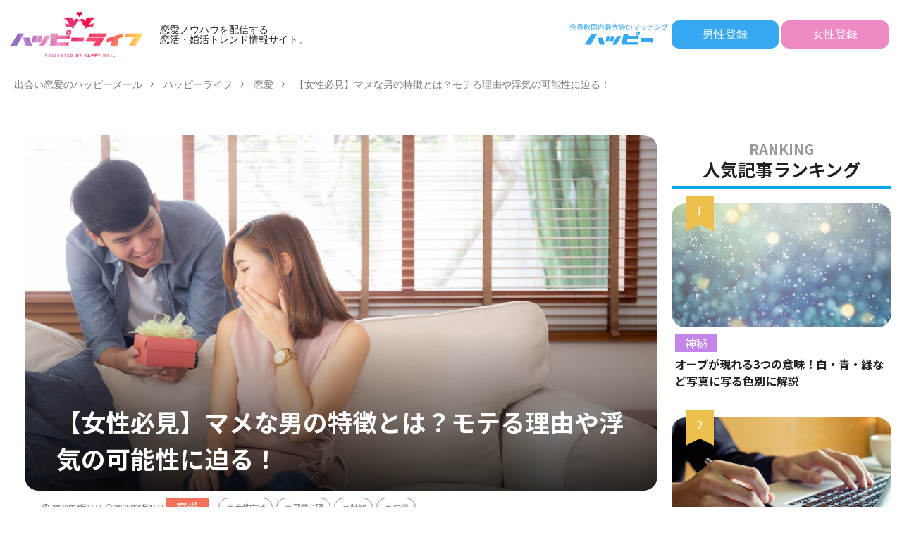

--- FILE ---
content_type: text/html; charset=UTF-8
request_url: https://happymail.co.jp/happylife/love/diligent-man/?Log=prad004-7ca7f331b71144659a3e949fec83885d
body_size: 67924
content:
<!DOCTYPE html>
<html lang="ja" prefix="og: http://ogp.me/ns#" class="t-html">

<head prefix="og: http://ogp.me/ns# fb: http://ogp.me/ns/fb# article: http://ogp.me/ns/article#">
    <meta charset="UTF-8">
<!-- Google Tag Manager -->
<script>(function(w,d,s,l,i){w[l]=w[l]||[];w[l].push({'gtm.start':
new Date().getTime(),event:'gtm.js'});var f=d.getElementsByTagName(s)[0],
j=d.createElement(s),dl=l!='dataLayer'?'&l='+l:'';j.async=true;j.src=
'https://www.googletagmanager.com/gtm.js?id='+i+dl;f.parentNode.insertBefore(j,f);
})(window,document,'script','dataLayer','GTM-KJJWF7H');</script>
<!-- End Google Tag Manager -->
<!-- Google tag (gtag.js)  GA4用タグ 20230417石原 -->
<script async src="https://www.googletagmanager.com/gtag/js?id=G-PHJ6G2QFY4"></script>
<script>
  window.dataLayer = window.dataLayer || [];
  function gtag(){dataLayer.push(arguments);}
  gtag('js', new Date());

  gtag('config', 'G-PHJ6G2QFY4');
</script>

	<title>【女性必見】マメな男の特徴とは？モテる理由や浮気の可能性に迫る！│恋愛ノウハウを配信する 恋活・婚活トレンド情報サイト｜ハッピーライフ</title>
<meta name='robots' content='max-image-preview:large' />
<link rel="alternate" title="oEmbed (JSON)" type="application/json+oembed" href="https://happymail.co.jp/happylife/wp-json/oembed/1.0/embed?url=https%3A%2F%2Fhappymail.co.jp%2Fhappylife%2Flove%2Fdiligent-man%2F%3FLog%3Dprad004-7ca7f331b71144659a3e949fec83885d" />
<link rel="alternate" title="oEmbed (XML)" type="text/xml+oembed" href="https://happymail.co.jp/happylife/wp-json/oembed/1.0/embed?url=https%3A%2F%2Fhappymail.co.jp%2Fhappylife%2Flove%2Fdiligent-man%2F%3FLog%3Dprad004-7ca7f331b71144659a3e949fec83885d&#038;format=xml" />
<style id='wp-img-auto-sizes-contain-inline-css' type='text/css'>
img:is([sizes=auto i],[sizes^="auto," i]){contain-intrinsic-size:3000px 1500px}
/*# sourceURL=wp-img-auto-sizes-contain-inline-css */
</style>
<style id='classic-theme-styles-inline-css' type='text/css'>
/*! This file is auto-generated */
.wp-block-button__link{color:#fff;background-color:#32373c;border-radius:9999px;box-shadow:none;text-decoration:none;padding:calc(.667em + 2px) calc(1.333em + 2px);font-size:1.125em}.wp-block-file__button{background:#32373c;color:#fff;text-decoration:none}
/*# sourceURL=/wp-includes/css/classic-themes.min.css */
</style>
<link rel='stylesheet' id='ircv.css-css' href='https://happymail.co.jp/happylife/wp-content/themes/the-thor-custom-child/css/ircv.css?ver=6.9' type='text/css' media='all' />
<style id='bsd-style-inline-css' type='text/css'>
@charset "UTF-8";.container::after,.eyecatch:before,.eyecatch__link-mask::after,.eyecatch__link-maskzoom::after,.eyecatch__link-maskzoomrotate::after,.wider::after{content:""}blockquote,body,dd,dl,dt,fieldset,figure,h1,h2,h3,h4,h5,h6,hr,html,iframe,legend,li,ol,p,pre,textarea,ul{margin:0;padding:0}h1,h2,h3,h4,h5,h6{font-size:100%}dl,li,ol,ul{list-style-position:inside}html{box-sizing:border-box;line-height:1;font-size:62.5%}*,:after,:before{box-sizing:inherit}iframe{border:0}table{border-collapse:collapse;border-spacing:0}td,th{padding:0;text-align:left}hr{height:0;border:0}.content .es-BmarkQ,.custom__item-border,.custom__item-border .custom__item,.l-header-border,.prevNext,.prevNext__item.prevNext__item-prev{border-bottom:1px solid rgba(0,0,0,.1)}body{width:100%;font-family:Lato,"游ゴシック体","Yu Gothic",YuGothic,"ヒラギノ角ゴシック Pro","Hiragino Kaku Gothic Pro","メイリオ",Meiryo,"ＭＳ Ｐゴシック","MS PGothic",sans-serif;font-size:1.2rem;font-weight:500;color:#191919;-webkit-text-size-adjust:100%;word-wrap:break-word;overflow-wrap:break-word}@media all and (-ms-high-contrast:none){body{font-family:Lato,"メイリオ","游ゴシック体","Yu Gothic",YuGothic,"ヒラギノ角ゴシック Pro","Hiragino Kaku Gothic Pro",Meiryo,"ＭＳ Ｐゴシック","MS PGothic",sans-serif}}button,input,select,textarea{margin:0;font-family:inherit;font-weight:inherit;font-size:inherit}::-webkit-input-placeholder{color:#7f7f7f}::-moz-placeholder{color:#7f7f7f;opacity:1}:-ms-input-placeholder{color:#7f7f7f}a{color:inherit;text-decoration:none}.l-header{position:relative;width:100%;padding:20px 0 10px;background:#fff;z-index:9999}.l-header-shadow{box-shadow:0 1px 2px 0 rgba(0,0,0,.15)}.l-header-clone{position:fixed;top:0;left:0;z-index:999;width:100%;transition:.3s;transform:translateY(-100%)}.l-header-clone.is-show{transform:translateY(0)}.l-headerBottom{position:relative;width:100%}.l-wrapper{position:relative;max-width:1170px;margin:40px 15px}.l-wrapper-lp{margin:0 15px}.divider,.dividerTop{margin-top:40px}.divider,.dividerBottom,.l-main{margin-bottom:40px}.l-footer,.l-footerTop,.l-main,.l-sidebar,.wider{position:relative;width:100%}.wider::after{display:block;clear:both}.container{position:relative;max-width:1170px;margin-left:15px;margin-right:15px}.container::after{display:block;clear:both}.eyecatch,.heading-primary,.heading-secondary,.heading-sub,.heading-tertiary,.the__category{margin-bottom:10px}.bypostauthor,.sticky{display:block}.eyecatch{position:relative;width:100%;height:auto;overflow:hidden}.eyecatch:before{display:block;padding-top:56.25%}.eyecatch-43:before{padding-top:75%}.eyecatch-11:before{padding-top:100%}.eyecatch-main{margin:0 -15px 40px;width:auto}.eyecatch .eyecatch__link img,.eyecatch__link,.eyecatch__link-mask::after,.eyecatch__link-maskzoom::after,.eyecatch__link-maskzoomrotate::after{left:0;width:100%;position:absolute;top:0}.eyecatch__link{bottom:0;right:0;height:auto}.eyecatch__link::after{font-family:"Fjalla One",Lato,"游ゴシック体","Yu Gothic",YuGothic,"ヒラギノ角ゴシック Pro","Hiragino Kaku Gothic Pro","メイリオ",Meiryo,"ＭＳ Ｐゴシック","MS PGothic",sans-serif;font-weight:400}.eyecatch .eyecatch__link img,.pickup3__bg img,.still__img,.swiper-slider .swiper-bg{font-family:'object-fit: cover;';object-fit:cover}.eyecatch .eyecatch__link img{bottom:0;right:0;height:100%;vertical-align:bottom;transition:.3s}.eyecatch__link:hover img{transform:scale(1.2)}.eyecatch__link-zoomgray img{-webkit-filter:grayscale(100%);filter:grayscale(100%)}.eyecatch__link-zoomgray:hover img{-webkit-filter:grayscale(0);filter:grayscale(0)}.eyecatch__link-zoomsepia img{-webkit-filter:sepia(100%);filter:sepia(100%)}.eyecatch__link-zoomsepia:hover img{-webkit-filter:sepia(0);filter:sepia(0)}.eyecatch__link-zoomrotate:hover img{transform:scale(1.2) rotate(3deg)}.eyecatch__link-mask::after{height:100%;color:rgba(255,255,255,.75);font-size:1.5rem;transition:.6s;display:flex;justify-content:center;align-items:center;opacity:0}.eyecatch__link-mask:hover::after{background:rgba(0,0,0,.5);opacity:1}.eyecatch__link-mask:hover img{transform:none}.eyecatch__link-maskzoom::after{height:100%;color:rgba(255,255,255,.75);font-size:1.5rem;transition:.6s;display:flex;justify-content:center;align-items:center;opacity:0}.eyecatch__link-maskzoom:hover::after{background:rgba(0,0,0,.5);opacity:1}.eyecatch__link-maskzoom img{transition:.6s}.eyecatch__link-maskzoomrotate::after{height:100%;color:rgba(255,255,255,.75);font-size:1.5rem;transition:.6s;display:flex;justify-content:center;align-items:center;opacity:0}.eyecatch__link-maskzoomrotate:hover::after{background:rgba(0,0,0,.5);opacity:1}.eyecatch__link-maskzoomrotate img{transition:.6s}.eyecatch__link-maskzoomrotate:hover img{transform:scale(1.2) rotate(3deg)}.eyecatch__link-none::after{content:none}.eyecatch__cat a::before,.the__category a::before{content:"\e938";margin-right:5px;font-family:icomoon}.eyecatch__link-none:hover img{transform:none}.eyecatch__cat{position:absolute;top:0;right:0;z-index:10;background:#a83f3f;max-width:calc(100% - 3rem)}.eyecatch__cat a{display:block;padding:7.5px 10px;color:#fff;font-size:1rem;transition:.15s;line-height:1.35}.eyecatch__cat a:hover{background:rgba(255,255,255,.25)}.the__category{position:relative;display:inline-block;background:#a83f3f}.the__category a:hover{background:rgba(255,255,255,.25)}.the__category-rank{position:absolute;top:0;left:3rem;display:inline-block;margin-bottom:0}.the__category a{color:#fff;font-size:1rem;transition:.15s;display:block;padding:0 10px;line-height:3rem}.the__ribbon{position:absolute;top:0;left:5px;display:inline-block;padding:7.5px 0;width:25px;text-align:center;font-size:15px;color:#fff;background:#a83f3f;z-index:999}.the__ribbon:after{content:"";position:absolute;top:100%;left:0;height:0;width:0;border-left:12.5px solid #a83f3f;border-right:12.5px solid #a83f3f;border-bottom:5px solid transparent}.the__ribbon-right{left:auto;right:0}.heading{display:block;margin-bottom:20px;line-height:1.5;font-weight:700}.heading a{transition:.15s;display:inline-block;max-width:100%}.heading a:hover{color:#a83f3f}.heading-main{font-size:2.4rem;font-family:"Fjalla One",Lato,"游ゴシック体","Yu Gothic",YuGothic,"ヒラギノ角ゴシック Pro","Hiragino Kaku Gothic Pro","メイリオ",Meiryo,"ＭＳ Ｐゴシック","MS PGothic",sans-serif;font-weight:400}.heading-main i{margin-right:1rem}.heading-main span{font-size:1.4rem;margin-left:1rem;color:rgba(0,0,0,.5);font-weight:700;font-family:Lato,"游ゴシック体","Yu Gothic",YuGothic,"ヒラギノ角ゴシック Pro","Hiragino Kaku Gothic Pro","メイリオ",Meiryo,"ＭＳ Ｐゴシック","MS PGothic",sans-serif}.heading-main.u-white span{color:#fff}.heading-primary{font-size:1.8rem}.heading-primary span{font-size:1rem;margin-left:10px;font-weight:400}.heading-sub{font-size:1.6rem}.heading-sub span{font-size:1rem;margin-left:10px;font-weight:400}.heading-secondary{font-size:1.5rem}.heading-tertiary{font-size:1.3rem}.heading-widget,.heading-widgetsimple{font-size:1.5rem;margin-bottom:20px;padding:10px}.heading-widget{background:#a83f3f;color:#fff;border-radius:5px}.heading-widgetsimple{background:#a83f3f;color:#fff}.heading-widgetsimplewide,.heading-widgetwide{margin:-15px -15px 20px;font-size:1.5rem;color:#fff;background:#a83f3f}.heading-widgetsimplewide{padding:10px}.heading-widgetwide{position:relative;padding:10px 10px 10px 20px}.heading-widgetwide::after,.heading-widgetwide::before{content:"";position:absolute}.heading-widgetwide::before{top:2px;left:2px;right:2px;bottom:2px;border:1px solid rgba(255,255,255,.5)}.heading-widgetwide::after{top:50%;left:0;width:10px;height:6px;margin-top:-3px;background:#fff}.heading-widgetbottom{position:relative;overflow:hidden;padding-bottom:10px;margin-bottom:20px;font-size:1.5rem}.heading-widgetbottom::after,.heading-widgetbottom::before{content:"";position:absolute;bottom:0}.heading-widgetbottom:before{border-bottom:3px solid #a83f3f;width:100%}.heading-widgetbottom:after{border-bottom:3px solid #D8D8D8;width:100%}.heading-widgetborder{position:relative;padding:10px 20px;margin-bottom:20px;font-size:1.5rem;text-align:center;border-top:solid 1px #a83f3f;border-bottom:solid 1px #a83f3f}.heading-widgetborder::after,.heading-widgetborder::before{content:"";position:absolute;top:-5px;width:1px;height:calc(100% + 10px);background-color:#a83f3f}.heading-widgetborder::before{left:5px}.heading-widgetborder::after{right:5px}.heading-slider{color:#fff;font-size:2.8rem;margin-bottom:10px;text-shadow:1px 1px 1px rgba(0,0,0,.5)}.heading-pickup3{color:#fff;margin:0;padding:0 10px 10px}.breadcrumb__item.icon-home::before,.dateList__item{margin-right:5px}.heading.heading-pickup3 a:hover{color:inherit;animation:flash 1s}.phrase-secondary,.phrase-tertiary{color:rgba(0,0,0,.75)}.heading-custom{margin-bottom:0}.heading-commonCtr{font-size:1.8rem;margin-bottom:10px}.phrase{display:block;margin-bottom:20px;line-height:1.85}.phrase-bottom{margin-bottom:40px}.phrase-tertiary{margin-bottom:0;font-size:1.2rem}.phrase-slider{color:#fff;font-size:1.4rem;text-shadow:1px 1px 1px rgba(0,0,0,.5);margin-bottom:0}.phrase a{color:#a83f3f}.dateList{list-style:none;margin-bottom:5px}.dateList__item{display:inline-block;text-align:left;color:rgba(0,0,0,.5);font-size:1.2rem;line-height:1.5}.dateList-main{margin-bottom:10px}.dateList__item::before{margin-right:2.5px;line-height:1}.dateList__item a:hover{color:#a83f3f;transition:.15s}.btn{width:100%}.btn__link{position:relative;display:inline-block;cursor:pointer;transition:.15s}.btn__link-primary::after,.searchBtn__contentInner .btn__link-search::after{position:absolute;transition:.3s;content:"";opacity:.1}.btn__link::before{content:"";position:absolute;top:0;bottom:0;right:10px;width:5px;height:5px;margin:auto;border-top:1px solid;border-right:1px solid;transform:rotate(45deg)}.archiveHead__authorDescription,.custom .btn,.pager{margin-top:20px}.btn__link-wide{width:80%}.btn__link-normal{font-size:1.2rem;padding:10px 20px;border-radius:5px;color:#a83f3f;border:1px solid}.btn__link-primary,.btn__link-secondary{border-radius:5px;font-weight:700;color:#fff;overflow:hidden;line-height:normal}.btn__link-normal:hover{color:#fff;background:#a83f3f;border-color:transparent}.btn__link-primary{padding:15px 40px;background:#a83f3f;border:none;border-bottom:solid 3px rgba(0,0,0,.25);font-size:1.4rem}.btn__link-primary::before{border-top:2px solid;border-right:2px solid}.btn__link-primary::after{top:-50px;left:-100px;background:#fff;width:50px;height:calc(100% + 100px);transform:rotate(45deg)}.btn__link-primary:hover::after{left:calc(100% + 50px)}.btn__link-primary:active{transform:translateY(3px);border-bottom:solid 3px transparent}.btn__link-secondary{padding:5px 25px 5px 15px;background:#a83f3f;border:none;border-bottom:solid 3px rgba(0,0,0,.25);font-size:1.2rem}.btn__link-secondary:active{transform:translateY(3px);border-bottom:solid 3px transparent}.btn__link-pickupHead{padding:10px 30px;border-radius:5px;color:inherit;border:1px solid}.btn__link-search,.searchBtn__contentInner .btn__link-search{color:#fff;overflow:hidden;font-weight:700;line-height:normal}.btn__link-pickupHead:hover{border-style:dashed}.btn__link-search{padding:5px 25px 5px 15px;border-radius:5px;background:#a83f3f;border:none;border-bottom:solid 3px rgba(0,0,0,.25);font-size:1.2rem}.btn__link-search:active{transform:translateY(3px);border-bottom:solid 3px transparent}.searchBtn__contentInner .btn-search{text-align:center;margin-bottom:40px}.searchBtn__contentInner .btn__link-search{padding:15px 40px;border-radius:5px;background:#a83f3f;border:none;border-bottom:solid 3px rgba(0,0,0,.25);font-size:1.4rem}.searchBtn__contentInner .btn__link-search::before{border-top:2px solid;border-right:2px solid}.searchBtn__contentInner .btn__link-search::after{top:-50px;left:-100px;background:#fff;width:50px;height:calc(100% + 100px);transform:rotate(45deg)}.pager,.pager__item-next,.pager__item-prev{position:relative}.archive__item,.archive__item-none,.pager{width:100%}.searchBtn__contentInner .btn__link-search:hover::after{left:calc(100% + 50px)}.pager{text-align:center;list-style:none;font-size:0}.page-numbers,.pager__item{font-family:"Fjalla One";font-size:1.2rem;display:inline-block;margin-left:-1px}.pager__item{color:#a83f3f;background:#fff;border:1px solid rgba(0,0,0,.1)}.pager__item a,.pager__item-current{display:inline-block;padding:10px;min-width:calc(1.2rem + 20px)}.pager__item-current,.pager__item:hover{color:#fff;background:#a83f3f;transition:.15s}.pager__item-prev a{padding-left:20px}.pager__item-next a{padding-right:20px}.pager__item-next::before,.pager__item-prev::before{content:"";position:absolute;top:0;bottom:0;width:5px;height:5px;margin:auto;border-top:1px solid}.pager__item-prev::before{left:10px;border-left:1px solid;transform:rotate(-45deg)}.pager__item-next::before{right:10px;border-right:1px solid;transform:rotate(45deg)}.pager-comments{margin-bottom:20px}.page-numbers{color:#a83f3f;background:#fff;border:1px solid rgba(0,0,0,.1)}.page-numbers.current,a.page-numbers{display:inline-block;padding:10px;min-width:calc(1.2rem + 20px)}.prevNext__item.prevNext__item-prev .prevNext__text,a.page-numbers.prev{padding-left:20px}.page-numbers.current,.page-numbers:hover{color:#fff;background:#a83f3f;transition:.15s}.page-numbers.next,.page-numbers.prev{position:relative}a.page-numbers.next{padding-right:20px}.page-numbers.next::before,.page-numbers.prev::before{content:"";position:absolute;top:0;bottom:0;width:5px;height:5px;margin:auto;border-top:1px solid}.archive__contents,.controller__item,.globalNavi,.mask{position:relative}.page-numbers.prev::before{left:10px;border-left:1px solid;transform:rotate(-45deg)}.page-numbers.next::before{right:10px;border-right:1px solid;transform:rotate(45deg)}.mask::after{content:"";position:absolute;top:0;right:0;bottom:0;left:0}.mask-black>img{z-index:0}.mask-black::after{background-color:rgba(0,0,0,.5)}.mask-blackmesh>img{z-index:0}.mask-blackmesh::after{background-color:rgba(0,0,0,.25);background-image:linear-gradient(90deg,rgba(0,0,0,.5) 50%,transparent 50%),linear-gradient(rgba(0,0,0,.25) 50%,transparent 50%);background-size:2px 2px}.mask-color{background-color:#a83f3f}.mask-color>img{mix-blend-mode:multiply;z-index:0}.mask-color .mbYTP_wrapper{background-color:inherit}.mask-color .mbYTP_wrapper>iframe{mix-blend-mode:multiply;z-index:0}.mask-colorgray{background-color:#a83f3f}.mask-colorgray>img{-webkit-filter:grayscale(100%);-moz-filter:grayscale(100%);-ms-filter:grayscale(100%);-o-filter:grayscale(100%);filter:grayscale(100%);mix-blend-mode:multiply;z-index:0}.mask-colorgray .mbYTP_wrapper{background-color:inherit}.mask-colorgray .mbYTP_wrapper>iframe{-webkit-filter:grayscale(100%);-moz-filter:grayscale(100%);-ms-filter:grayscale(100%);-o-filter:grayscale(100%);filter:grayscale(100%);mix-blend-mode:multiply;z-index:0}@supports (-ms-ime-align:auto){.mask-color .mbYTP_wrapper>iframe,.mask-color>img,.mask-colorgray .mbYTP_wrapper>iframe,.mask-colorgray>img{opacity:.5}}@media all and (-ms-high-contrast:none){.mask-color .mbYTP_wrapper>iframe,.mask-color>img,.mask-colorgray .mbYTP_wrapper>iframe,.mask-colorgray>img{opacity:.5}}.controller{padding-bottom:20px;margin-bottom:20px;display:flex;list-style:none;border-bottom:1px dotted rgba(0,0,0,.1)}.controller-shadow{background:#fff;padding:20px 10px;border-bottom:none;box-shadow:0 1px 3px 0 rgba(0,0,0,.15)}.controller-border{background:#fff;padding:20px 10px;border:1px solid rgba(0,0,0,.1)}.controller__catCheck:checked~.controller__catPanel::before,.controller__catLabel::after{width:0;border-left:4px solid transparent;height:0;content:""}.controller__item{margin-right:10px;line-height:2rem;color:#3F3F3F}.controller__item:last-child{margin-right:0}.controller__item.controller__item-end{margin-left:auto}.controller__link{transition:.15s}.controller__link.is-current,.controller__link:hover{color:#191919;font-weight:700;border-bottom:2px solid;padding-bottom:3px}.controller__catLabel{cursor:pointer;transition:.15s}.controller__catLabel:hover{color:#191919;font-weight:700}.controller__catLabel::after{display:inline-block;margin-left:5px;border-right:4px solid transparent;border-top:6px solid rgba(0,0,0,.1)}.controller__catCheck:checked~.controller__catLabel::after{border-bottom:6px solid #191919;border-top:none}.controller__catCheck{display:none}.controller__catPanel{position:absolute;top:100%;left:0;list-style:none;z-index:9999}.controller__catCheck:checked~.controller__catPanel::before{display:block;margin-left:10px;border-right:4px solid transparent;border-bottom:6px solid #323232}.controller__catPanel li{overflow:hidden;width:auto;min-width:14rem;white-space:nowrap;height:0;line-height:4rem;background:#323232;transition:.15s}.controller__catCheck:checked~.controller__catPanel li{overflow:visible;height:4rem}.controller__catCheck:checked~.controller__catPanel li:not( :first-child ){border-top:1px solid rgba(0,0,0,.1);box-shadow:0 1px 0 0 rgba(255,255,255,.15) inset}.controller__catPanel li a{display:block;color:#fff;padding:0 10px;transition:.15s}.controller__catPanel li a:hover{background:rgba(255,255,255,.15)}.controller__catPanel li:first-child{border-top:none}.controller__catPanel li:last-child{border-bottom:none}.controller__viewRadio{display:none}.controller__viewLabel{color:rgba(0,0,0,.15);transition:.2s;cursor:pointer;font-size:16px}#viewCard:checked~.controller .viewCard,#viewNormal:checked~.controller .viewNormal,#viewWide:checked~.controller .viewWide,.controller__viewLabel:hover{color:#191919}.menuBtn__close:hover,.menuBtn__link:hover,.searchBtn__close:hover,.searchBtn__link:hover,.searchHead__submit:hover{color:#a83f3f}.archive{display:flex;flex-wrap:wrap;margin-bottom:-20px}.archive__item{padding-bottom:20px;margin-bottom:20px;border-bottom:1px dotted rgba(0,0,0,.1)}.archive__item-shadow{background:#fff;padding:15px;border-bottom:none;box-shadow:0 1px 3px 0 rgba(0,0,0,.15)}.archive__item-border{background:#fff;padding:15px;border:1px solid rgba(0,0,0,.1)}#viewCard:checked~.archive .archive__item-border,#viewCard:checked~.archive .archive__item-shadow,#viewNormal:checked~.archive .archive__item-border,#viewNormal:checked~.archive .archive__item-shadow{padding:10px}#viewWide:checked~.archive .archive__item{animation:fadeIn1 1s}#viewCard:checked~.archive{width:calc(100% + 15px)}#viewCard:checked~.archive .archive__item{width:calc(50% - 15px);margin-right:15px;animation:fadeIn2 1s}#viewCard:checked~.archive .archive__item-none{width:100%}#viewCard:checked~.archive .archive__contents .phrase{display:none}#viewNormal:checked~.archive .archive__item{width:100%;display:flex;align-items:flex-start;animation:fadeIn3 1s}.bottomFooter__link:hover,.bottomFooter__list li a:hover,.menuBtn__naviLink.icon-facebook:hover,.menuBtn__naviLink.icon-google-plus:hover,.menuBtn__naviLink.icon-instagram:hover,.menuBtn__naviLink.icon-linkedin:hover,.menuBtn__naviLink.icon-pinterest:hover,.menuBtn__naviLink.icon-rss:hover,.menuBtn__naviLink.icon-twitter:hover,.menuBtn__naviLink.icon-youtube:hover,.profile__link.icon-facebook:hover,.profile__link.icon-google-plus:hover,.profile__link.icon-instagram:hover,.profile__link.icon-linkedin:hover,.profile__link.icon-pinterest:hover,.profile__link.icon-rss:hover,.profile__link.icon-twitter:hover,.profile__link.icon-youtube:hover,.siteTitle__link:hover{animation:flash 1s}#viewNormal:checked~.archive .eyecatch{max-width:300px}#viewNormal:checked~.archive .archive__contents{width:100%;margin-left:15px}#viewNormal:checked~.archive .archive__contents-noImg{margin-left:0}#viewNormal:checked~.archive .archive__contents .phrase{display:none}#viewWide:checked~.archive .archive__item-infeedSp1{display:block}#viewCard:checked~.archive .archive__item-infeedSp1,#viewCard:checked~.archive .archive__item-infeedSp2,#viewNormal:checked~.archive .archive__item-infeedSp1,#viewWide:checked~.archive .archive__item-infeedSp2{display:none}#viewNormal:checked~.archive .archive__item-infeedSp2{display:block}.searchBtn__close,.siteTitle__link{display:inline-block}.siteTitle{font-family:"Fjalla One",Lato,"游ゴシック体","Yu Gothic",YuGothic,"ヒラギノ角ゴシック Pro","Hiragino Kaku Gothic Pro","メイリオ",Meiryo,"ＭＳ Ｐゴシック","MS PGothic",sans-serif;max-width:calc(100% - 66px);font-size:20px;margin-bottom:10px;font-weight:700}.menuBtn__close,.searchBtn__close{font-family:"Fjalla One";cursor:pointer}.siteTitle__logo{width:auto;height:20px;vertical-align:bottom}.searchBtn{position:absolute;top:0;right:38px;line-height:20px;font-size:18px;text-align:right}.searchBtn-zero{right:0}.searchBtn__link{cursor:pointer;transition:.15s}.searchBtn__checkbox{display:none}.searchBtn__unshown{display:none;background:rgba(0,0,0,.5);width:100%;height:100%;position:fixed;right:0;top:0;z-index:999;animation:fade .3s}.searchBtn__checkbox:checked~.searchBtn__unshown{display:block}.searchBtn__content{position:fixed;top:0;right:0;left:0;background:#fff;width:90%;max-width:780px;height:calc(100% - 40px);z-index:9999;margin:0 auto;transition:.3s;transform:translateY(-200%);text-align:center}.searchBtn__scroll{overflow:auto;-webkit-overflow-scrolling:touch;width:100%;height:100%;padding:0 15px}.searchBtn__contentInner{text-align:left;font-size:1.2rem}.searchBtn__checkbox:checked~.searchBtn__content{transform:translateY(20px);box-shadow:0 0 4px rgba(0,0,0,.15)}.searchBtn__close{height:2rem;font-size:2rem;margin:40px auto}.searchBtn__close i{margin-right:10px;font-size:1.5rem;vertical-align:middle}.menuBtn{position:absolute;top:0;right:0;line-height:20px;font-size:18px;text-align:right}.menuBtn__link{cursor:pointer;transition:.15s}.menuBtn__checkbox{display:none}.menuBtn__unshown{display:none;background:rgba(0,0,0,.5);width:100%;height:100%;position:fixed;right:0;top:0;bottom:0;left:0;z-index:999999;animation:fade .3s}.menuBtn__checkbox:checked~.menuBtn__unshown{display:block}.menuBtn__content{position:fixed;top:0;right:0;bottom:0;background:#fff;width:90%;max-width:340px;height:100%;z-index:9999999;transition:.3s;transform:translateX(110%);text-align:center}.menuBtn__scroll{overflow:auto;-webkit-overflow-scrolling:touch;width:100%;height:100%;padding:0 15px 15px}.menuBtn__contentInner{text-align:left;font-size:1.2rem}.menuBtn__checkbox:checked~.menuBtn__content{transform:translateX(0);box-shadow:-2px 0 2px rgba(0,0,0,.15)}.menuBtn__close{display:inline-block;height:2rem;font-size:2rem;margin:40px auto}.menuBtn__close i{margin-right:10px;font-size:1.5rem;vertical-align:middle}.menuBtn__navi{margin:0 -15px 40px;padding:20px 15px;background:rgba(0,0,0,.05)}.menuBtn__naviList{margin-top:10px;list-style:none;display:flex;justify-content:center;overflow:auto}.menuBtn__naviItem{margin:0 2.5px}.menuBtn__naviLink{display:block;width:30px;height:30px;margin:0 auto;line-height:30px;border-radius:50%;font-size:14px;text-align:center;transition:.15s;color:#fff}.menuBtn__naviLink.icon-facebook{background:#3B5998}.menuBtn__naviLink.icon-twitter{background:#00B0ED}.menuBtn__naviLink.icon-instagram{background:radial-gradient(circle farthest-corner at 32% 106%,#ffe17d 0,#ffcd69 10%,#fa9137 28%,#eb4141 42%,transparent 82%),linear-gradient(135deg,#234bd7 12%,#c33cbe 58%)}.menuBtn__naviLink.icon-google-plus{background:#DF4A32}.menuBtn__naviLink.icon-youtube{background:#cd201f}.menuBtn__naviLink.icon-linkedin{background:#0079ba}.menuBtn__naviLink.icon-pinterest{background:#ce0f19}.menuBtn__naviLink.icon-rss{background:#f90}.globalNavi::after,.globalNavi::before{position:absolute;width:25px;height:2.5rem;right:0}.globalNavi::before{bottom:0;content:"";background:-webkit-gradient(linear,left top,right top,color-stop(0,rgba(255,255,255,0)),color-stop(100%,#fff));z-index:2}.globalNavi::after{bottom:0;font-family:icomoon;content:"\ea26";line-height:2.5rem;text-align:right;color:rgba(0,0,0,.5);animation:fade 1s ease-in-out infinite alternate;z-index:3}.globalNavi__inner{position:relative;overflow-x:auto}.globalNavi__list{list-style:none;display:flex}.globalNavi__list li{width:-webkit-max-content;width:-moz-max-content;width:-o-max-content;width:max-content;height:2.5rem;line-height:2.3rem}.globalNavi__list li a{margin-right:20px;display:block;float:left;white-space:nowrap;color:rgba(0,0,0,.5);font-weight:700;transition:.15s}.globalNavi__list .children,.globalNavi__list .sub-menu,.subNavi{display:none}.globalNavi__list .current-menu-item>a,.globalNavi__list .current-menu-parent>a,.globalNavi__list .current_page_item>a,.globalNavi__list .menu-item a:hover,.globalNavi__list .page_item a:hover{border-bottom:2px solid rgba(0,0,0,.9);color:rgba(0,0,0,.9)}.searchHead{background:#191919;padding:10px 0}.container-searchHead{display:flex;flex-wrap:wrap}.searchHead__title{display:none}.searchHead__keyword{display:block;margin-top:10px;order:2;overflow:auto}.searchHead__keywordList{display:table;vertical-align:bottom;list-style:none;overflow:hidden}.searchHead__keywordItem{color:rgba(255,255,255,.75);display:table-cell;white-space:nowrap;overflow:hidden;transition:.15s;padding-right:10px;line-height:2}.searchHead__keywordItem:hover{color:#fff;font-weight:700}.searchHead__search{display:block;width:100%;order:1}.searchHead__form{display:flex}.searchHead__input{width:calc(100% - 4rem);border:0;padding:0 10px;-webkit-appearance:none;border-radius:5px 0 0 5px}.searchHead__submit{width:4rem;border:0;cursor:pointer;text-align:center;background:#fff;padding:10px;border-radius:0 5px 5px 0}.infoHead{overflow:hidden;background:#ffc107}.infoHead__text{padding-left:100%;white-space:nowrap;display:inline-block;animation:marquee 10s linear 0s infinite;font-weight:700;color:#fff;height:3rem;line-height:3rem}.breadcrumb{padding:10px 0;background:#F2F2F2;overflow-x:auto;border-bottom:1px solid rgba(0,0,0,.05)}.breadcrumb__list{list-style:none;display:table}.breadcrumb__list::after{content:"";display:block;clear:both}.breadcrumb__item{position:relative;display:table-cell;white-space:nowrap;padding-right:15px;padding-left:15px;font-size:1.2rem;line-height:1.75;color:#7f7f7f}.breadcrumb__item:first-child{padding-left:0}.breadcrumb__item::after{content:"";position:absolute;right:0;top:50%;margin-top:-3px;width:5px;height:5px;border-top:1px solid #BFBFBF;border-right:1px solid #BFBFBF;transform:rotate(45deg)}.breadcrumb__item:last-child::after{border:none}.breadcrumb__item a:hover{color:#a83f3f}.keyBig{position:relative;max-width:1240px;margin-left:15px;margin-right:15px}.keyBig::after{content:"";display:block;clear:both}.swiper-pagination-bullet-active{background:#a83f3f}.swiper-button-next,.swiper-button-prev{width:40px;height:60px;margin-top:-30px}.swiper-button-next{background-image:none;right:0}.swiper-button-prev{background-image:none;left:0}.swiper-button-next::before,.swiper-button-prev::before,.swiper-container-rtl .swiper-button-next::before,.swiper-container-rtl .swiper-button-prev::before{content:"";position:absolute;top:0;bottom:0;right:0;left:0;margin:auto;width:12px;height:12px;border-top:3px solid;border-right:3px solid;color:#fff;transition:.15s ease-in-out}.swiper-button-next::before,.swiper-container-rtl .swiper-button-prev::before{transform:rotate(45deg)}.swiper-button-prev::before,.swiper-container-rtl .swiper-button-next::before{transform:rotate(-135deg)}.still{width:100%;height:300px}.still__bg,.still__box,.still__img{height:100%;width:100%}.still__box{position:relative;display:flex;justify-content:center;align-items:center;text-align:center;overflow:hidden}.still-movie .still__box{background-size:cover;background-position:center center;background-repeat:no-repeat}.still__bg{position:absolute;top:0;left:0;z-index:-10;overflow:hidden}.still__content{padding:20px;z-index:9}.still__content img{max-width:100%;height:auto}.mbYTP_wrapper{display:none}.swiper-slider{width:100%;height:300px}.swiper-slider .swiper-slide{position:relative;display:flex;justify-content:center;align-items:center;text-align:center;overflow:hidden}.swiper-slider .swiper-bg{position:absolute;top:0;left:0;width:100%;height:100%}.swiper-slider .swiper-content{padding:0 20px;z-index:9}.swiper-slider .swiper-button-next,.swiper-slider .swiper-button-prev{display:none}.swiper-slider .swiper-button-next,.swiper-slider .swiper-button-prev,.swiper-slider .swiper-container-rtl .swiper-button-next,.swiper-slider .swiper-container-rtl .swiper-button-prev{background:#a83f3f;opacity:0;transition:.15s}.swiper-slider .swiper-button-next::after,.swiper-slider .swiper-button-prev::after,.swiper-slider .swiper-container-rtl .swiper-button-next::after,.swiper-slider .swiper-container-rtl .swiper-button-prev::after{content:"";width:100%;height:100%;display:block;background:rgba(255,255,255,0);transition:.15s ease-in-out}.swiper-slider .swiper-button-next:hover::after,.swiper-slider .swiper-button-prev:hover::after,.swiper-slider .swiper-container-rtl .swiper-button-next:hover::after,.swiper-slider .swiper-container-rtl .swiper-button-prev:hover::after{background:rgba(255,255,255,.15)}.swiper-carousel{width:100%;height:auto}.swiper-carousel .swiper-button-next,.swiper-carousel .swiper-button-prev{display:none}.swiper-carousel .swiper-button-next:hover::before,.swiper-carousel .swiper-button-prev:hover::before,.swiper-carousel .swiper-container-rtl .swiper-button-next:hover::before,.swiper-carousel .swiper-container-rtl .swiper-button-prev:hover::before{opacity:.5}.swiper-carousel .swiper-pagination-bullets,.swiper-carousel .swiper-pagination-custom,.swiper-carousel .swiper-pagination-fraction{bottom:0}.pickupHead{overflow:hidden;background:#a83f3f;padding-bottom:20px;color:#fff;text-align:center}.pickupHead__text{font-size:1.4rem;font-weight:700;line-height:1.85;padding:20px 0}.pickup3{position:relative;padding-top:40px}.pickup3__bg{position:absolute;top:0;width:100%;height:14rem;z-index:-1;overflow:hidden}.pickup3__bg img{width:100%;height:100%}.pickup3__item{position:relative;background:#a83f3f}.pickup3__item-first{width:100%;margin-bottom:15px}.pickup3__box{display:flex;flex-wrap:wrap;justify-content:space-between}.pickup3__item-second,.pickup3__item-third{width:calc(50% - 7.5px)}.pickup3__item:before{position:absolute;top:-10px;left:-10px;font-family:"Fjalla One";font-size:1.5rem;font-weight:400;display:block;width:30px;height:30px;line-height:30px;border-radius:50%;text-align:center;color:#FFF;z-index:9}.custom__data,.pagePager{font-size:0}.pickup3__item-first:before{background:inherit;content:"1"}.pickup3__item-second:before{background:inherit;content:"2"}.pickup3__item-third:before{background:inherit;content:"3"}.custom{width:100%;margin-bottom:20px}.custom__cat,.custom__day{display:inline-block;margin-bottom:10px}.custom__item{padding:15px}.custom__item:nth-child(2n+1){background:rgba(0,0,0,.05)}.custom__day{margin-right:10px;color:rgba(0,0,0,.5);padding:5px 0;line-height:1.35;font-size:1.2rem}.custom__cat{background:#3f3f3f}.custom__cat a{display:block;padding:5px 10px;color:#fff;font-size:1.2rem;transition:.15s;line-height:1.35}.custom__cat a:hover{background:rgba(255,255,255,.25)}.custom__cat a::before{font-family:icomoon;content:"\e938";margin-right:5px}.custom__item-border{border-left:1px solid rgba(0,0,0,.1);border-right:1px solid rgba(0,0,0,.1)}.custom__item-border:first-child{border-top:1px solid rgba(0,0,0,.1)}.custom__item-border:nth-child(2n+1){background:0 0}.custom__item-border .custom__item{padding:20px;background:#fff;border-right:1px solid rgba(0,0,0,.1)}.custom__item-border .custom__day{padding:5px 10px;font-size:1rem;border:1px solid rgba(0,0,0,.1);margin-right:0}.custom__item-border .custom__cat a{font-size:1rem;border:1px solid transparent}.archiveHead{position:relative;width:100%}.archiveHead__img{position:absolute;top:0;left:0;object-fit:cover;font-family:'object-fit: cover;';width:100%;height:100%;z-index:-10}.archiveHead__authorImg img,.content .writers__img img{height:80px;font-family:'object-fit: cover;';object-fit:cover}.archiveHead__contents{position:relative;z-index:9}.archiveHead__authorImg{float:left}.archiveHead__authorImg img{width:80px;border-radius:50%}.archiveHead__authorText{float:right;width:calc(100% - 100px)}.archiveHead__subtitle{font-size:1rem;display:block;margin-bottom:5px;color:rgba(0,0,0,.5)}.archiveHead__subtitle i{margin-right:5px}.archiveHead .heading{border-bottom:1px dotted #d8d8d8;padding-bottom:5px}.archiveHead__list{list-style:none;display:flex;flex-wrap:wrap;margin-top:-5px}.archiveHead__item{margin:5px 10px 0 0;border:1px solid rgba(255,255,255,.5)}.archiveHead__item:hover{background-color:#fff}.archiveHead__link{padding:10px;display:block;color:#fff;font-size:1rem}.archiveHead__link:hover{color:#191919}.archiveHead.mask{padding:20px}.archiveHead.mask .archiveHead__subtitle{color:rgba(255,255,255,.5)}.archiveHead.mask .heading{display:inline-block;color:#fff;border-bottom:2px solid}.archiveHead.mask .phrase{color:rgba(255,255,255,.9)}.archiveContents{position:relative;width:100%;margin-top:20px}.archiveHead__slist{margin-top:-5px;list-style:none;display:flex;flex-wrap:wrap}.archiveHead__sitem{margin:5px 5px 0 0}.archiveHead__slink{display:block;width:55px;height:30px;line-height:30px;margin:0 auto;overflow:hidden;font-size:12px;text-align:center;transition:.15s;color:#fff;border:1px solid transparent}.archiveHead__slink.icon-facebook{background:#3B5998}.archiveHead__slink.icon-twitter{background:#00B0ED}.archiveHead__slink.icon-instagram{background:linear-gradient(145deg,#3051F1 10%,#C92BB7 70%) no-repeat}.archiveHead__slink.icon-google-plus{background:#DF4A32}.archiveHead__slink.icon-youtube{background:#cd201f}.archiveHead__slink.icon-linkedin{background:#0079ba}.archiveHead__slink.icon-pinterest{background:#ce0f19}.archiveHead__slink.icon-facebook:hover{background:#fff;color:#3B5998;border:1px solid #3B5998}.archiveHead__slink.icon-twitter:hover{background:#fff;color:#00B0ED;border:1px solid #00B0ED}.archiveHead__slink.icon-instagram:hover{background:#fff;color:#CC55B1;border:1px solid #CC55B1}.archiveHead__slink.icon-google-plus:hover{background:#fff;color:#DF4A32;border:1px solid #DF4A32}.archiveHead__slink.icon-youtube:hover{background:#fff;color:#cd201f;border:1px solid #cd201f}.archiveHead__slink.icon-linkedin:hover{background:#fff;color:#0079ba;border:1px solid #0079ba}.archiveHead__slink.icon-pinterest:hover{background:#fff;color:#ce0f19;border:1px solid #ce0f19}.archiveHead__search{position:relative;width:100%}.archiveHead__searchItem:not(:last-child){margin-right:15px}.archiveHead__searchItem:not(:last-child):after{margin-left:15px;content:"×";color:rgba(0,0,0,.5)}.archiveHead__searchItem:before{margin-right:5px;color:rgba(0,0,0,.5);font-size:1.2rem}.archiveHead__searchSeparator{margin:0 10px;color:rgba(0,0,0,.5)}.comments__list .comment-meta a,.viral__contents .heading{color:#FFF}.pageContents{width:100%}.viral{position:relative;width:100%;height:auto}.viral__bg{position:absolute;width:100%;height:100%;z-index:-10;overflow:hidden}.viral__bg img{width:100%;height:100%;object-fit:cover;font-family:'object-fit: cover;'}.controllerFooter__close,.pagePager__item{font-family:"Fjalla One"}.viral__container{display:block;padding:60px 0}.viral__contents .dateList{display:inline-block;background:rgba(255,255,255,.9);border-radius:5px;padding:5px 10px}.viral__contents .dateList__item{margin-right:10px}.viral .eyecatch{display:none}.postContents{width:100%}.pageCta,.postCta{width:100%;margin-top:40px}.pagecta-bg,.postcta-bg{background:#a83f3f;padding:15px}.pagePager{position:relative;width:100%;text-align:center;list-style:none;margin-top:60px}.pagePager__item{display:inline-block;color:#a83f3f;background:#fff;border:1px solid rgba(0,0,0,.1);font-size:1.2rem;margin-left:-1px}.content .reviewBox__title,.socialList-type01 .socialList__link::before,.socialList-type02 .socialList__link::before{font-size:2rem}.pagePager__item a,.pagePager__item-current{display:inline-block;padding:10px;min-width:calc(1.2rem + 20px)}.pagePager__item-current,.pagePager__item:hover{color:#fff;background:#a83f3f;transition:.15s}.social-top{margin-bottom:40px}.social-bottom{margin-top:40px}.socialList{list-style:none;display:flex;flex-wrap:wrap}.socialList__item{text-align:center}.socialList__link{display:block;padding:0 10px}.socialList__link::before{display:block;transition:.15s}.socialList-type01{justify-content:flex-end}.socialList-type01 .socialList__item{flex-grow:1;height:40px;line-height:40px;min-width:70px}.socialList-type01 .socialList__link{color:#fff;padding:0}.socialList-type01 .socialList__link:hover::before{background:#fff;transform:scale(1.2);box-shadow:1px 1px 4px 0 rgba(0,0,0,.15)}.socialList-type02{justify-content:flex-end;margin:-5px 0 5px -5px}.socialList-type02 .socialList__item{flex-grow:1;height:40px;line-height:40px;min-width:70px;margin:5px 0 0 5px}.socialList-type02 .socialList__link{color:#fff;padding:0}.socialList-type02 .socialList__link:hover::before{background:#fff;transform:scale(1.2);box-shadow:1px 1px 4px 0 rgba(0,0,0,.15)}.socialList-type03{margin:-5px 0 5px -5px}.socialList-type03 .socialList__item{height:30px;line-height:30px;width:30px;margin:5px 0 0 5px}.socialList-type03 .socialList__link{color:#fff;border-radius:5px;transition:.15s;padding:0}.socialList-type03 .socialList__link::before{font-size:1.4rem;border-radius:5px}.socialList-type03 .socialList__link:hover::before{background:#fff;transform:scale(1.2);box-shadow:1px 1px 4px 0 rgba(0,0,0,.15)}.socialList-type04{margin:-5px 0 -3px -5px}.socialList-type04 .socialList__item{height:30px;line-height:30px;width:30px;margin:5px 0 3px 5px}.socialList-type04 .socialList__link{color:#fff;border-radius:5px;border-bottom:solid 3px rgba(0,0,0,.25);transition:.15s;padding:0}.socialList-type04 .socialList__link::before{font-size:1.4rem}.socialList-type04 .socialList__link:hover{opacity:.75}.socialList-type04 .socialList__link:active{transform:translateY(3px);border-bottom:solid 3px transparent}.socialList-type05{margin:-5px 0 5px -5px}.socialList-type05 .socialList__item{height:60px;line-height:60px;width:60px;margin:5px 0 0 5px}.socialList-type05 .socialList__link{color:#fff;border-radius:5px;transition:.15s;padding:0}.socialList-type05 .socialList__link::before{font-size:1.6rem;border-radius:5px}.socialList-type05 .socialList__link:hover::before{background:#fff;transform:scale(1.2);box-shadow:1px 1px 4px 0 rgba(0,0,0,.15)}.socialList-type06{margin:-8px 0 0 -5px}.socialList-type06 .socialList__item{height:60px;line-height:60px;width:60px;margin:8px 0 0 5px}.socialList-type06 .socialList__link{color:#fff;border-radius:5px;border-bottom:solid 3px rgba(0,0,0,.25);transition:.15s}.socialList-type06 .socialList__link::before{font-size:1.6rem}.socialList-type06 .socialList__link:hover{opacity:.75}.socialList-type06 .socialList__link:active{transform:translateY(3px);border-bottom:solid 3px transparent}.socialList-type07{justify-content:flex-end;margin:-5px 0 5px -5px}.socialList-type07 .socialList__item{flex-grow:1;height:50px;line-height:50px;min-width:120px;text-align:center;margin:9px 0 0 5px}.socialList-type07 .socialList__link{color:#fff;border-radius:5px;border:2px solid;transition:.15s}.socialList-type07 .socialList__link::before{font-size:1.6rem;display:inline-block;transition:0s}.socialList-type07 .socialList__link::after{content:attr(title);font-size:1.4rem;font-weight:700;vertical-align:top;margin-left:5px}.socialList-type08{justify-content:flex-end;margin:-10px 0 0 -5px}.socialList-type08 .socialList__item{flex-grow:1;height:50px;line-height:50px;min-width:120px;text-align:center;margin:10px 0 0 5px}.socialList-type08 .socialList__link{color:#fff;border-bottom:solid 3px rgba(0,0,0,.25);border-radius:5px;transition:.15s}.socialList-type08 .socialList__link::before{font-size:1.6rem;display:inline-block;transition:0s}.socialList-type08 .socialList__link::after{content:attr(title);font-size:1.4rem;font-weight:700;vertical-align:top;margin-left:5px}.socialList-type08 .socialList__link:hover{opacity:.75}.socialList-type08 .socialList__link:active{transform:translateY(3px);border-bottom:solid 3px transparent}.socialList-type09{margin:-5px 0 5px -5px}.socialList-type09 .socialList__item{height:50px;line-height:50px;text-align:center;margin:9px 0 0 5px}.socialList-type09 .socialList__link{color:#fff;border-radius:5px;border:2px solid;transition:.15s}.socialList-type09 .socialList__link::before{font-size:1.6rem;display:inline-block;transition:0s}.socialList-type09 .socialList__link::after{content:attr(title);font-size:1.4rem;font-weight:700;vertical-align:top;margin-left:5px}.socialList-type10{margin:-10px 0 0 -5px}.socialList-type10 .socialList__item{height:50px;line-height:50px;text-align:center;margin:10px 0 0 5px}.socialList-type10 .socialList__link{color:#fff;border-bottom:solid 3px rgba(0,0,0,.25);border-radius:5px;transition:.15s}.socialList-type10 .socialList__link::before{font-size:1.6rem;display:inline-block;transition:0s}.socialList-type10 .socialList__link::after{content:attr(title);font-size:1.4rem;font-weight:700;vertical-align:top;margin-left:5px}.socialList-type10 .socialList__link:hover{opacity:.75}.socialList-type10 .socialList__link:active{transform:translateY(3px);border-bottom:solid 3px transparent}.socialList-type11{margin:-5px 0 5px -5px}.socialList-type11 .socialList__item{height:28px;line-height:28px;margin:5px 0 0 5px}.socialList-type11 .socialList__link{color:#fff;border-radius:5px;transition:.15s}.socialList-type11 .socialList__link::before{font-size:1.4rem;display:inline-block;transition:0s}.socialList-type11 .socialList__link::after{content:attr(title);font-size:1.2rem;vertical-align:top;margin-left:5px}.socialList-type11 .socialList__link:hover{opacity:.75}.socialList__link.icon-facebook{background:#3B5998}.socialList__link.icon-twitter{background:#00B0ED}.socialList__link.icon-google-plus{background:#DF4A32}.socialList__link.icon-hatenabookmark{background:#008FDE}.socialList__link.icon-pocket{background:#EB4654}.socialList__link.icon-line{background:#00C300}.socialList__link.icon-linkedin{background:#0e76a8}.socialList__link.icon-pinterest{background:#cb2027}.socialList-type01 .socialList__link.icon-facebook:hover::before,.socialList-type02 .socialList__link.icon-facebook:hover::before,.socialList-type03 .socialList__link.icon-facebook:hover::before,.socialList-type05 .socialList__link.icon-facebook:hover::before,.socialList-type07 .socialList__link.icon-facebook:hover::before,.socialList-type09 .socialList__link.icon-facebook:hover::before{color:#3B5998}.socialList-type01 .socialList__link.icon-twitter:hover::before,.socialList-type02 .socialList__link.icon-twitter:hover::before,.socialList-type03 .socialList__link.icon-twitter:hover::before,.socialList-type05 .socialList__link.icon-twitter:hover::before,.socialList-type07 .socialList__link.icon-twitter:hover::before,.socialList-type09 .socialList__link.icon-twitter:hover::before{color:#00B0ED}.socialList-type01 .socialList__link.icon-google-plus:hover::before,.socialList-type02 .socialList__link.icon-google-plus:hover::before,.socialList-type03 .socialList__link.icon-google-plus:hover::before,.socialList-type05 .socialList__link.icon-google-plus:hover::before,.socialList-type07 .socialList__link.icon-google-plus:hover::before,.socialList-type09 .socialList__link.icon-google-plus:hover::before{color:#DF4A32}.socialList-type01 .socialList__link.icon-hatenabookmark:hover::before,.socialList-type02 .socialList__link.icon-hatenabookmark:hover::before,.socialList-type03 .socialList__link.icon-hatenabookmark:hover::before,.socialList-type05 .socialList__link.icon-hatenabookmark:hover::before,.socialList-type07 .socialList__link.icon-hatenabookmark:hover::before,.socialList-type09 .socialList__link.icon-hatenabookmark:hover::before{color:#008FDE}.socialList-type01 .socialList__link.icon-pocket:hover::before,.socialList-type02 .socialList__link.icon-pocket:hover::before,.socialList-type03 .socialList__link.icon-pocket:hover::before,.socialList-type05 .socialList__link.icon-pocket:hover::before,.socialList-type07 .socialList__link.icon-pocket:hover::before,.socialList-type09 .socialList__link.icon-pocket:hover::before{color:#EB4654}.socialList-type01 .socialList__link.icon-line:hover::before,.socialList-type02 .socialList__link.icon-line:hover::before,.socialList-type03 .socialList__link.icon-line:hover::before,.socialList-type05 .socialList__link.icon-line:hover::before,.socialList-type07 .socialList__link.icon-line:hover::before,.socialList-type09 .socialList__link.icon-line:hover::before{color:#00C300}.socialList-type01 .socialList__link.icon-linkedin:hover::before,.socialList-type02 .socialList__link.icon-linkedin:hover::before,.socialList-type03 .socialList__link.icon-linkedin:hover::before,.socialList-type05 .socialList__link.icon-linkedin:hover::before,.socialList-type07 .socialList__link.icon-linkedin:hover::before,.socialList-type09 .socialList__link.icon-linkedin:hover::before{color:#0e76a8}.socialList-type01 .socialList__link.icon-pinterest:hover::before,.socialList-type02 .socialList__link.icon-pinterest:hover::before,.socialList-type03 .socialList__link.icon-pinterest:hover::before,.socialList-type05 .socialList__link.icon-pinterest:hover::before,.socialList-type07 .socialList__link.icon-pinterest:hover::before,.socialList-type09 .socialList__link.icon-pinterest:hover::before{color:#cb2027}.socialList-type07 .socialList__link.icon-facebook:hover,.socialList-type09 .socialList__link.icon-facebook:hover{color:#3B5998;background:#fff;border-color:#3B5998}.socialList-type07 .socialList__link.icon-twitter:hover,.socialList-type09 .socialList__link.icon-twitter:hover{color:#00B0ED;background:#fff;border-color:#00B0ED}.socialList-type07 .socialList__link.icon-google-plus:hover,.socialList-type09 .socialList__link.icon-google-plus:hover{color:#DF4A32;background:#fff;border-color:#DF4A32}.socialList-type07 .socialList__link.icon-hatenabookmark:hover,.socialList-type09 .socialList__link.icon-hatenabookmark:hover{color:#008FDE;background:#fff;border-color:#008FDE}.socialList-type07 .socialList__link.icon-pocket:hover,.socialList-type09 .socialList__link.icon-pocket:hover{color:#EB4654;background:#fff;border-color:#EB4654}.socialList-type07 .socialList__link.icon-line:hover,.socialList-type09 .socialList__link.icon-line:hover{color:#00C300;background:#fff;border-color:#00C300}.socialList-type07 .socialList__link.icon-linkedin:hover,.socialList-type09 .socialList__link.icon-linkedin:hover{color:#0e76a8;background:#fff;border-color:#0e76a8}.socialList-type07 .socialList__link.icon-pinterest:hover,.socialList-type09 .socialList__link.icon-pinterest:hover{color:#cb2027;background:#fff;border-color:#cb2027}.snsFollow{display:flex;height:200px;margin-top:40px}.snsFollow__item,.snsFollow__list{display:inline-block;list-style:none}.snsFollow__bg{flex:2;position:relative;overflow:hidden}.snsFollow__bg::after{content:"";position:absolute;top:0;right:0;bottom:0;left:0;background-color:rgba(0,0,0,.5)}.snsFollow__bg img{width:100%;height:100%;object-fit:cover;font-family:'object-fit: cover;'}.snsFollow__contents{flex:3;position:relative;background:#191919;text-align:center;padding:20px;border-left:1px solid rgba(255,255,255,.1)}.snsFollow__text{width:100%;color:#fff;margin:40px auto 10px;font-weight:700;line-height:1.5}.snsFollow__list{margin:0 auto}.snsFollow__item{margin:0 5px 5px;vertical-align:top}.prevNext{margin-top:40px;list-style-type:none;display:flex;flex-wrap:wrap;border-top:1px solid rgba(0,0,0,.1)}.prevNext__item{position:relative}.prevNext__item.prevNext__item-prev{width:100%;padding-bottom:20px}.prevNext__item.prevNext__item-next{width:100%}.prevNext .eyecatch{margin-bottom:0;background:rgba(0,0,0,.05)}.prevNext .eyecatch__link::before{content:"";position:absolute;top:0;left:0;width:100%;height:100%;background:rgba(0,0,0,.5);transition:.3s;z-index:1}.prevNext .eyecatch__link:hover::before{background:rgba(0,0,0,0)}.prevNext__pop{display:inline-block;position:absolute;top:0;height:30px;line-height:30px;background:#a83f3f;padding:0 10px;color:#fff;z-index:999}.prevNext__item.prevNext__item-prev .prevNext__pop{left:0}.prevNext__item.prevNext__item-next .prevNext__pop{right:0}.prevNext__title{position:absolute;left:20px;right:20px;bottom:10px;color:#fff;z-index:999}.prevNext__item.prevNext__item-prev .prevNext__title{float:right}.prevNext__item.prevNext__item-next .prevNext__title{float:left}.prevNext__title a:hover{text-decoration:underline}.prevNext__title span{display:block;font-size:1.2rem;color:rgba(255,255,255,.5);line-height:1.5}.prevNext__title span::before{margin-right:2.5px;line-height:1}.prevNext__text{position:absolute;top:50%;left:50%;transform:translateY(-50%) translateX(-50%);color:#BFBFBF}.prevNext__item.prevNext__item-next .prevNext__text{padding-right:20px}.rectangle{width:100%;overflow:hidden;margin-top:40px;padding:0 10px;background-color:#F2F2F2;background-image:linear-gradient(to top right,#fff 0,#fff 25%,transparent 25%,transparent 50%,#fff 50%,#fff 75%,transparent 75%,transparent 100%);background-size:6px 6px}.rectangle-no{padding:0;background:0 0}.rectangle__item{width:100%;text-align:center}.rectangle__item.rectangle__item-right{display:none}.rectangle__title{clear:both;font-size:1.2rem;padding:10px 0;display:block;font-weight:400;text-align:center}.rectangle .adsbygoogle{width:336px;height:280px;max-width:100%;margin:auto}.profile{border:5px solid rgba(0,0,0,.05);margin-top:40px;padding:20px;background:#fff}.profile__author{width:100%;text-align:center;margin-bottom:20px}.profile__text{background:#EFEFEF;font-size:1.6rem;padding:15px;margin-bottom:20px}.profile__link.icon-facebook,.widgetProfile__snsLink:hover.icon-facebook{background:#3B5998}.profile__author img{border-radius:50%;margin-bottom:10px}.profile__name{font-size:1.6rem;margin-bottom:5px}.profile__group{font-weight:400}.profile__description{line-height:1.75;margin-bottom:20px}.profile__list{list-style:none;display:flex;justify-content:center;overflow:auto;margin-bottom:20px}.profile__item{margin:0 2.5px}.profile__link{display:block;width:30px;height:30px;margin:0 auto;line-height:30px;border-radius:50%;font-size:14px;text-align:center;transition:.15s;color:#fff}.comments,.related{border-top:1px solid rgba(0,0,0,.1);margin-top:40px;padding-top:20px}.profile__link.icon-twitter{background:#00B0ED}.profile__link.icon-instagram{background:radial-gradient(circle farthest-corner at 32% 106%,#ffe17d 0,#ffcd69 10%,#fa9137 28%,#eb4141 42%,transparent 82%),linear-gradient(135deg,#234bd7 12%,#c33cbe 58%)}.profile__link.icon-google-plus{background:#DF4A32}.profile__link.icon-youtube{background:#cd201f}.profile__link.icon-linkedin{background:#0079ba}.profile__link.icon-pinterest{background:#ce0f19}.profile__link.icon-rss{background:#f90}.related__list{list-style-type:none}.related__item{padding-bottom:20px;width:100%;display:flex;align-items:flex-start}.related__item .eyecatch{max-width:200px}.related__item .archive__contents{width:100%;margin-left:15px}.related__item .archive__contents-noImg{margin-left:0}.related__item:last-child{padding-bottom:0}.comments__list{list-style:none}.comments__list li{overflow:hidden;background:#fff;border:1px solid rgba(0,0,0,.1);padding:15px 15px 0;margin-bottom:20px}.comments__list .children{list-style:none}.comments__list .children li{background:#F2F2F2}.comments__list .children li .children li{background:#fff}.comments__list .children li .children li .children li{background:#fff;margin:0 -15px;border:0;border-top:1px solid rgba(0,0,0,.1)}.comments__list .comment-body{margin-bottom:20px}.comments__list .comment-body p{line-height:1.75;margin-bottom:20px;font-size:1.4rem}.comments__list .reply{width:100%;text-align:right}.comments__list .comment-author{width:100%;overflow:hidden;margin-bottom:10px}.comments__list .comment-author .avatar{border-radius:50%;float:left;margin-right:10px}.comments__list .comment-author .fn{line-height:1.5;font-size:1.4rem}.comments__list .comment-author .fn a{text-decoration:underline}.comments__list .comment-author .says{display:none}.comments__list .comment-meta{width:100%;margin-bottom:10px;background:#a83f3f;padding:5px 10px;border-radius:5px}.comments__list .comment-respond{background:#fff;padding:15px;margin-bottom:20px;border:1px solid rgba(0,0,0,.1)}.comments__list .children li .children li .children li .comment-respond{margin:0 -15px;border:0;border-top:1px solid rgba(0,0,0,.1)}.comments__list .comment-reply-link{display:inline-block;position:relative;font-size:1.2rem;line-height:1;padding:10px 20px;border-radius:5px;color:#a83f3f;border:1px solid}.comments__list .comment-reply-link:hover{color:#fff}.comments__list .comment-reply-link::before{content:"";position:absolute;top:0;bottom:0;right:10px;width:5px;height:5px;margin:auto;border-top:1px solid;border-right:1px solid;transform:rotate(45deg)}.comment-respond #email-notes,.comment-respond .logged-in-as{font-size:1.2rem;line-height:1.5}.comment-respond .comment-form-author,.comment-respond .comment-form-comment,.comment-respond .comment-form-email,.comment-respond .comment-form-url,.comment-respond .comment-notes,.comment-respond .logged-in-as{margin-bottom:20px}.comment-respond label{display:inline-block;margin-bottom:10px;font-weight:700}.comment-respond input,.comment-respond textarea{width:100%;display:block;border:none;padding:10px;border-radius:5px;background:#F2F2F2;border:1px solid rgba(0,0,0,.1)}.comment-respond .submit{color:#fff;background:#a83f3f;cursor:pointer;font-weight:700;margin-top:10px}.comment-respond #wp-comment-cookies-consent{width:auto;display:inline}.content div::after,.content p::after,.content::after{display:block;content:"";clear:both}.comment-respond #cancel-comment-reply-link{font-size:1.2rem;line-height:1;padding:10px;border-radius:5px;color:#a83f3f;border:1px solid;margin-left:10px}.content{position:relative;font-size:1.4rem;line-height:1.85}.content a{color:#63acb7}.content a:hover{font-weight:700}.content .eyecatch__cat a,.content .the__category a{color:#FFF}.content .heading a,.content .sitemap li a{color:#191919}.content img{max-width:100%;height:auto;vertical-align:bottom}.content img[height="1"],.content img[width="1"]{position:absolute}.content .eyecatch__link img{height:100%}.btn{line-height:1}.btn-left{text-align:left}.btn-center{text-align:center}.btn-right{text-align:right}.content .btn__link{position:relative;display:inline-block;cursor:pointer;transition:.15s}.content .btn__link::before{content:"";position:absolute;top:0;bottom:0;right:10px;width:5px;height:5px;margin:auto;border-top:1px solid;border-right:1px solid;transform:rotate(45deg)}.content div,.content p{margin-top:2rem}.content .btn__link-normal{font-size:1.2rem;padding:10px 20px;border-radius:5px;color:#a83f3f;border:1px solid}.content .btn__link-normal:hover{color:#fff;background:#a83f3f;border:1px solid transparent;font-weight:400}.content .btn__link-primary{padding:15px 40px;border-radius:5px;background:#a83f3f;border:none;border-bottom:solid 3px rgba(0,0,0,.25);font-size:1.4rem;font-weight:700;color:#fff;overflow:hidden;line-height:normal}.content .btn__link-primary::before{border-top:2px solid;border-right:2px solid}.content .btn__link-primary::after{content:"";position:absolute;top:-50px;left:-100px;background:#fff;width:50px;height:calc(100% + 100px);opacity:.1;transform:rotate(45deg);transition:.3s}.content .btn__link-primary:hover::after{left:calc(100% + 50px)}.content .btn__link-primary:hover{border-bottom:solid 3px rgba(0,0,0,.25)}.content .btn__link-primary:active{transform:translateY(3px);border-bottom:solid 3px transparent}.content .btn__link-secondary{padding:5px 25px 5px 15px;border-radius:5px;background:#a83f3f;border:none;border-bottom:solid 3px rgba(0,0,0,.25);font-size:1.2rem;font-weight:700;color:#fff;overflow:hidden;line-height:normal}.content .btn__link-secondary:hover{border-bottom:solid 3px rgba(0,0,0,.25)}.content .btn__link-secondary:active{transform:translateY(3px);border-bottom:solid 3px transparent}.content .column-2,.content .column-237,.content .column-273{display:flex;position:relative}.content .column-2 .column__item,.content .column-237 .column__item,.content .column-273 .column__item{flex:1;margin-left:20px;margin-top:0}.content .column-2 .column__item:first-child,.content .column-237 .column__item:first-child,.content .column-273 .column__item:first-child{margin-left:0}.content .column-237 .column__item:first-child{flex:3}.content .column-237 .column__item:last-child,.content .column-273 .column__item:first-child{flex:7}.content .column-273 .column__item:last-child{flex:3}.content h2,.content h3,.content h4,.content h5{line-height:1.5;margin-top:4rem}.content h2{font-size:2.2rem}.content h3{font-size:1.8rem}.content h4{font-size:1.6rem}.content h5{font-size:1.4rem}.content h2+h2,.content h2+h3,.content h2+h4,.content h2+h5,.content h3+h2,.content h3+h3,.content h3+h4,.content h3+h5,.content h4+h2,.content h4+h3,.content h4+h4,.content h4+h5,.content h5+h2,.content h5+h3,.content h5+h4,.content h5+h5{margin-top:2rem}.content h2 a,.content h3 a,.content h4 a,.content h5 a{color:#191919}.partsH2-1 h2,.partsH3-1 h3,.partsH4-1 h4,.partsH5-1 h5{padding-bottom:10px;border-bottom:solid 4px #a83f3f}.partsH2-2 h2,.partsH3-2 h3,.partsH4-2 h4,.partsH5-2 h5{position:relative;padding-bottom:16px}.partsH2-2 h2::after,.partsH3-2 h3::after,.partsH4-2 h4::after,.partsH5-2 h5::after{content:"";display:block;position:absolute;bottom:0;width:100%;height:6px;border-top:2px solid #a83f3f;border-bottom:1px solid #a83f3f}.partsH2-3 h2,.partsH3-3 h3,.partsH4-3 h4,.partsH5-3 h5{padding-bottom:10px;border-bottom:dotted 1px #a83f3f}.partsH2-4 h2,.partsH3-4 h3,.partsH4-4 h4,.partsH5-4 h5{position:relative;padding-bottom:14px;overflow:hidden}.partsH2-4 h2::before,.partsH3-4 h3::before,.partsH4-4 h4::before,.partsH5-4 h5::before{content:"";position:absolute;bottom:0;width:100%;border-bottom:4px solid #a83f3f}.partsH2-4 h2::after,.partsH3-4 h3::after,.partsH4-4 h4::after,.partsH5-4 h5::after{content:"";position:absolute;bottom:0;width:100%;border-bottom:4px solid #D8D8D8}.partsH2-5 h2,.partsH3-5 h3,.partsH4-5 h4,.partsH5-5 h5{background:linear-gradient(transparent 60%,#D8D8D8 60%)}.partsH2-6 h2,.partsH3-6 h3,.partsH4-6 h4,.partsH5-6 h5{position:relative;padding-bottom:14px;padding-right:30px}.partsH2-6 h2::before,.partsH3-6 h3::before,.partsH4-6 h4::before,.partsH5-6 h5::before{content:"";position:absolute;bottom:0;right:0;width:0;height:0;border:none;border-right:solid 15px transparent;border-bottom:solid 15px #a83f3f}.partsH2-6 h2::after,.partsH3-6 h3::after,.partsH4-6 h4::after,.partsH5-6 h5::after{content:"";position:absolute;bottom:0;right:10px;width:100%;border-bottom:solid 4px #a83f3f}.partsH2-7 h2,.partsH3-7 h3,.partsH4-7 h4,.partsH5-7 h5{position:relative;padding-bottom:16px}.partsH2-7 h2::after,.partsH3-7 h3::after,.partsH4-7 h4::after,.partsH5-7 h5::after{content:"";position:absolute;left:0;bottom:0;width:100%;height:6px;background:repeating-linear-gradient(-45deg,#a83f3f,#a83f3f 2px,#fff 2px,#fff 4px)}.partsH2-8 h2,.partsH3-8 h3,.partsH4-8 h4,.partsH5-8 h5{position:relative;padding-bottom:14px}.partsH2-8 h2::after,.partsH3-8 h3::after,.partsH4-8 h4::after,.partsH5-8 h5::after{content:"";position:absolute;left:0;bottom:0;width:100%;height:4px;background:linear-gradient(to right,#a83f3f,#D8D8D8)}.partsH2-9 h2,.partsH3-9 h3,.partsH4-9 h4,.partsH5-9 h5{position:relative;padding-bottom:14px;text-align:center}.partsH2-9 h2::after,.partsH3-9 h3::after,.partsH4-9 h4::after,.partsH5-9 h5::after{content:"";position:absolute;bottom:0;display:inline-block;width:60px;height:4px;left:50%;transform:translateX(-50%);background-color:#a83f3f;border-radius:2px}.partsH2-10 h2,.partsH3-10 h3,.partsH4-10 h4,.partsH5-10 h5{position:relative;padding-bottom:10px;text-align:center;border-bottom:1px solid #a83f3f}.partsH2-10 h2::before,.partsH3-10 h3::before,.partsH4-10 h4::before,.partsH5-10 h5::before{content:"";position:absolute;top:100%;left:50%;transform:translateX(-50%);border:10px solid transparent;border-top:10px solid #a83f3f}.partsH2-10 h2::after,.partsH3-10 h3::after,.partsH4-10 h4::after,.partsH5-10 h5::after{content:"";position:absolute;top:100%;left:50%;transform:translateX(-50%);border:10px solid transparent;border-top:10px solid #fff;margin-top:-1px}.partsH2-11 h2,.partsH3-11 h3,.partsH4-11 h4,.partsH5-11 h5{padding:10px 0 10px 20px;border-left:solid 4px #a83f3f}.partsH2-12 h2,.partsH3-12 h3,.partsH4-12 h4,.partsH5-12 h5{padding:10px 0 10px 20px;border-left:solid 4px #a83f3f;border-bottom:solid 1px #D8D8D8}.partsH2-13 h2,.partsH3-13 h3,.partsH4-13 h4,.partsH5-13 h5{padding:10px 0 10px 20px;border-left:solid 4px #a83f3f;border-bottom:dotted 1px #D8D8D8}.partsH2-14 h2,.partsH3-14 h3,.partsH4-14 h4,.partsH5-14 h5{position:relative;padding:10px 0 10px 20px;border-left:solid 4px #a83f3f}.partsH2-14 h2::before,.partsH3-14 h3::before,.partsH4-14 h4::before,.partsH5-14 h5::before{content:"";position:absolute;left:-4px;bottom:0;width:4px;height:50%;background-color:#D8D8D8}.partsH2-14 h2::after,.partsH3-14 h3::after,.partsH4-14 h4::after,.partsH5-14 h5::after{content:"";position:absolute;left:0;bottom:0;width:100%;height:0;border-bottom:1px solid #D8D8D8}.partsH2-21 h2,.partsH3-21 h3,.partsH4-21 h4,.partsH5-21 h5{padding:20px;background-color:#f2f2f2}.partsH2-22 h2,.partsH3-22 h3,.partsH4-22 h4,.partsH5-22 h5{padding:20px;background-color:#f2f2f2;border-bottom:4px solid #a83f3f}.partsH2-23 h2,.partsH3-23 h3,.partsH4-23 h4,.partsH5-23 h5{padding:20px;background-color:#f2f2f2;border-left:4px solid #a83f3f}.partsH2-24 h2,.partsH3-24 h3,.partsH4-24 h4,.partsH5-24 h5{padding:20px;background-color:#f2f2f2;border-left:4px solid #a83f3f;border-bottom:4px solid rgba(0,0,0,.1)}.partsH2-25 h2,.partsH3-25 h3,.partsH4-25 h4,.partsH5-25 h5{position:relative;padding:20px;background-color:#f2f2f2;border-radius:5px}.partsH2-25 h2::after,.partsH3-25 h3::after,.partsH4-25 h4::after,.partsH5-25 h5::after{position:absolute;top:100%;left:30px;content:"";height:0;width:0;border:10px solid transparent;margin-top:-2px;border-top:15px solid #f2f2f2}.partsH2-26 h2,.partsH3-26 h3,.partsH4-26 h4,.partsH5-26 h5{position:relative;padding:20px;border:1px solid #D8D8D8;border-radius:5px}.partsH2-26 h2::before,.partsH3-26 h3::before,.partsH4-26 h4::before,.partsH5-26 h5::before{position:absolute;top:100%;left:30px;content:"";height:0;width:0;border:10px solid transparent;border-top:15px solid #D8D8D8}.partsH2-26 h2::after,.partsH3-26 h3::after,.partsH4-26 h4::after,.partsH5-26 h5::after{position:absolute;top:100%;left:30px;content:"";height:0;width:0;border:10px solid transparent;margin-top:-2px;border-top:15px solid #fff}.partsH2-27 h2,.partsH3-27 h3,.partsH4-27 h4,.partsH5-27 h5{position:relative;padding:20px;color:#FFF;background:#a83f3f}.partsH2-27 h2::before,.partsH3-27 h3::before,.partsH4-27 h4::before,.partsH5-27 h5::before{content:"";position:absolute;top:100%;right:0;height:0;width:0;border:5px solid transparent;border-top:5px solid #752f2f;border-left:5px solid #752f2f}.partsH2-27 h2::after,.partsH3-27 h3::after,.partsH4-27 h4::after,.partsH5-27 h5::after{content:"";position:absolute;top:100%;left:0;height:0;width:0;border:5px solid transparent;border-top:5px solid #752f2f;border-right:5px solid #752f2f}.partsH2-28 h2,.partsH3-28 h3,.partsH4-28 h4,.partsH5-28 h5{position:relative;padding:20px;color:#FFF;background:#a83f3f}.partsH2-28 h2::before,.partsH3-28 h3::before,.partsH4-28 h4::before,.partsH5-28 h5::before{content:"";position:absolute;top:-20px;left:0;width:100%;height:0;border:10px solid transparent;border-bottom-color:#752f2f}.partsH2-29 h2,.partsH3-29 h3,.partsH4-29 h4,.partsH5-29 h5{position:relative;padding:20px;color:#FFF;background:#a83f3f;box-shadow:0 0 0 5px #a83f3f;border:1px dashed #fff}.partsH2-30 h2,.partsH3-30 h3,.partsH4-30 h4,.partsH5-30 h5{position:relative;padding:20px;color:#FFF;background:repeating-linear-gradient(-45deg,#a83f3f,#a83f3f 3px,#752f2f 3px,#752f2f 7px)}.partsH2-31 h2,.partsH3-31 h3,.partsH4-31 h4,.partsH5-31 h5{position:relative;padding:20px;text-align:center;border:1px solid #a83f3f}.partsH2-32 h2,.partsH3-32 h3,.partsH4-32 h4,.partsH5-32 h5{position:relative;padding:20px;text-align:center;border:1px dashed #a83f3f;border-radius:5px}.partsH2-33 h2,.partsH3-33 h3,.partsH4-33 h4,.partsH5-33 h5{position:relative;padding:20px;text-align:center}.partsH2-33 h2::before,.partsH3-33 h3::before,.partsH4-33 h4::before,.partsH5-33 h5::before{display:inline-block;content:"";position:absolute;top:0;left:0;width:20px;height:30px;border-left:solid 1px #a83f3f;border-top:solid 1px #a83f3f}.partsH2-33 h2::after,.partsH3-33 h3::after,.partsH4-33 h4::after,.partsH5-33 h5::after{display:inline-block;content:"";position:absolute;bottom:0;right:0;width:20px;height:30px;border-right:solid 1px #a83f3f;border-bottom:solid 1px #a83f3f}.partsH2-34 h2,.partsH3-34 h3,.partsH4-34 h4,.partsH5-34 h5{position:relative;padding:20px;text-align:center;border-top:solid 1px #a83f3f;border-bottom:solid 1px #a83f3f}.partsH2-34 h2::before,.partsH3-34 h3::before,.partsH4-34 h4::before,.partsH5-34 h5::before{content:"";position:absolute;top:-10px;left:10px;width:1px;height:calc(100% + 20px);background-color:#a83f3f}.partsH2-34 h2::after,.partsH3-34 h3::after,.partsH4-34 h4::after,.partsH5-34 h5::after{content:"";position:absolute;top:-10px;right:10px;width:1px;height:calc(100% + 20px);background-color:#a83f3f}.partsH2-41 h2,.partsH2-42 h2,.partsH2-43 h2,.partsH3-41 h3,.partsH3-42 h3,.partsH3-43 h3,.partsH4-41 h4,.partsH4-42 h4,.partsH4-43 h4,.partsH5-41 h5,.partsH5-42 h5,.partsH5-43 h5{position:relative;padding:20px;box-shadow:inset 1px 1px 0 rgba(255,255,255,.5);background:linear-gradient(#f2f2f2 0,#FFF 50%,#f2f2f2 50%,#FFF 100%)}.partsH2-41 h2,.partsH3-41 h3,.partsH4-41 h4,.partsH5-41 h5{border:1px solid #f2f2f2}.partsH2-42 h2,.partsH3-42 h3,.partsH4-42 h4,.partsH5-42 h5{border-radius:5px;border:1px solid #f2f2f2}.partsH2-43 h2,.partsH3-43 h3,.partsH4-43 h4,.partsH5-43 h5{border-radius:100px;border:1px solid #f2f2f2}.partsH2-44 h2,.partsH2-45 h2,.partsH2-46 h2,.partsH2-47 h2,.partsH2-48 h2,.partsH3-44 h3,.partsH3-45 h3,.partsH3-46 h3,.partsH3-47 h3,.partsH3-48 h3,.partsH4-44 h4,.partsH4-45 h4,.partsH4-46 h4,.partsH4-47 h4,.partsH4-48 h4,.partsH5-44 h5,.partsH5-45 h5,.partsH5-46 h5,.partsH5-47 h5,.partsH5-48 h5{position:relative;padding:20px;box-shadow:inset 1px -1px 0 rgba(255,255,255,.5);background:linear-gradient(#fff 0,#f2f2f2 100%)}.partsH2-44 h2,.partsH3-44 h3,.partsH4-44 h4,.partsH5-44 h5{border:1px solid #f2f2f2}.partsH2-45 h2,.partsH3-45 h3,.partsH4-45 h4,.partsH5-45 h5{border-radius:5px;border:1px solid #f2f2f2}.partsH2-46 h2,.partsH3-46 h3,.partsH4-46 h4,.partsH5-46 h5{border-radius:50px;border:1px solid #f2f2f2}.partsH2-47 h2,.partsH3-47 h3,.partsH4-47 h4,.partsH5-47 h5{border:1px solid #f2f2f2;border-top:4px solid #a83f3f}.partsH2-48 h2,.partsH3-48 h3,.partsH4-48 h4,.partsH5-48 h5{border-radius:5px;border:1px solid #f2f2f2;border-top:4px solid #a83f3f}.partsH2-49 h2,.partsH2-50 h2,.partsH3-49 h3,.partsH3-50 h3,.partsH4-49 h4,.partsH4-50 h4,.partsH5-49 h5,.partsH5-50 h5{padding:20px;background:linear-gradient(#191919 0,#323232 100%);position:relative;color:#fff;box-shadow:inset 1px -1px 0 rgba(255,255,255,.5)}.partsH2-49 h2,.partsH3-49 h3,.partsH4-49 h4,.partsH5-49 h5{border:1px solid #323232;border-top:4px solid #a83f3f}.partsH2-50 h2,.partsH3-50 h3,.partsH4-50 h4,.partsH5-50 h5{border-radius:5px;border:1px solid #323232;border-top:4px solid #a83f3f}.partsH2-61 h2,.partsH3-61 h3,.partsH4-61 h4,.partsH5-61 h5{position:relative;padding:10px 0 10px 30px}.partsH2-61 h2::after,.partsH3-61 h3::after,.partsH4-61 h4::after,.partsH5-61 h5::after{content:"";position:absolute;top:50%;left:0;width:20px;height:4px;transform:translateY(-50%);background-color:#a83f3f}.partsH2-62 h2,.partsH3-62 h3,.partsH4-62 h4,.partsH5-62 h5{position:relative;padding:20px 0 20px 30px;background-color:#a83f3f;color:#fff;border-radius:5px}.partsH2-62 h2::after,.partsH3-62 h3::after,.partsH4-62 h4::after,.partsH5-62 h5::after{content:"";position:absolute;top:50%;left:0;width:20px;height:4px;transform:translateY(-50%);background-color:#fff}.partsH2-63 h2,.partsH3-63 h3,.partsH4-63 h4,.partsH5-63 h5{position:relative;padding:20px 0 20px 30px;border:1px solid #d8d8d8;border-radius:5px}.partsH2-63 h2::after,.partsH3-63 h3::after,.partsH4-63 h4::after,.partsH5-63 h5::after{content:"";position:absolute;top:50%;left:0;width:20px;height:4px;transform:translateY(-50%);background-color:#a83f3f}.partsH2-64 h2,.partsH3-64 h3,.partsH4-64 h4,.partsH5-64 h5{position:relative;padding:20px 0 20px 30px;border:1px solid #f2f2f2;border-top:4px solid #a83f3f;box-shadow:inset 1px -1px 0 rgba(255,255,255,.5);background:linear-gradient(#fff 0,#f2f2f2 100%)}.partsH2-64 h2::after,.partsH3-64 h3::after,.partsH4-64 h4::after,.partsH5-64 h5::after{content:"";position:absolute;top:50%;left:0;width:20px;height:4px;transform:translateY(-50%);background-color:#a83f3f}.partsH2-65 h2,.partsH3-65 h3,.partsH4-65 h4,.partsH5-65 h5{position:relative;padding:20px 0 20px 30px;border:1px solid #323232;color:#fff;border-top:4px solid #a83f3f;box-shadow:inset 1px -1px 0 rgba(255,255,255,.5);background:linear-gradient(#191919 0,#323232 100%)}.partsH2-65 h2::after,.partsH3-65 h3::after,.partsH4-65 h4::after,.partsH5-65 h5::after{content:"";position:absolute;top:50%;left:0;width:20px;height:4px;transform:translateY(-50%);background-color:#a83f3f}.partsH2-71 h2,.partsH3-71 h3,.partsH4-71 h4,.partsH5-71 h5{position:relative;padding:10px 0 10px 25px}.partsH2-71 h2::after,.partsH3-71 h3::after,.partsH4-71 h4::after,.partsH5-71 h5::after{content:"";position:absolute;top:50%;left:0;width:15px;height:15px;border:4px solid #a83f3f;border-radius:100%;transform:translateY(-50%)}.partsH2-72 h2,.partsH3-72 h3,.partsH4-72 h4,.partsH5-72 h5{position:relative;padding:20px 0 20px 35px;background-color:#a83f3f;color:#fff;border-radius:5px}.partsH2-72 h2::after,.partsH3-72 h3::after,.partsH4-72 h4::after,.partsH5-72 h5::after{content:"";position:absolute;top:50%;left:10px;width:15px;height:15px;border:4px solid #fff;border-radius:100%;transform:translateY(-50%)}.partsH2-73 h2,.partsH3-73 h3,.partsH4-73 h4,.partsH5-73 h5{position:relative;padding:20px 0 20px 35px;border:1px solid #d8d8d8;border-radius:5px}.partsH2-73 h2::after,.partsH3-73 h3::after,.partsH4-73 h4::after,.partsH5-73 h5::after{content:"";position:absolute;top:50%;left:10px;width:15px;height:15px;border:4px solid #a83f3f;border-radius:100%;transform:translateY(-50%)}.partsH2-74 h2,.partsH3-74 h3,.partsH4-74 h4,.partsH5-74 h5{position:relative;padding:20px 0 20px 35px;border:1px solid #f2f2f2;border-top:4px solid #a83f3f;box-shadow:inset 1px -1px 0 rgba(255,255,255,.5);background:linear-gradient(#fff 0,#f2f2f2 100%)}.partsH2-74 h2::after,.partsH3-74 h3::after,.partsH4-74 h4::after,.partsH5-74 h5::after{content:"";position:absolute;top:50%;left:10px;width:15px;height:15px;border:4px solid #a83f3f;border-radius:100%;transform:translateY(-50%)}.partsH2-75 h2,.partsH3-75 h3,.partsH4-75 h4,.partsH5-75 h5{position:relative;padding:20px 0 20px 35px;border:1px solid #323232;color:#fff;border-top:4px solid #a83f3f;box-shadow:inset 1px -1px 0 rgba(255,255,255,.5);background:linear-gradient(#191919 0,#323232 100%)}.partsH2-75 h2::after,.partsH3-75 h3::after,.partsH4-75 h4::after,.partsH5-75 h5::after{content:"";position:absolute;top:50%;left:10px;width:15px;height:15px;border:4px solid #a83f3f;border-radius:100%;transform:translateY(-50%)}.partsH2-81 h2:first-letter{font-size:3.2rem}.partsH3-81 h3:first-letter{font-size:2.8rem}.partsH4-81 h4:first-letter{font-size:2.6rem}.partsH5-81 h5:first-letter{font-size:2.4rem}.partsH2-81 h2:first-letter,.partsH3-81 h3:first-letter,.partsH4-81 h4:first-letter,.partsH5-81 h5:first-letter{color:#a83f3f}.partsH2-82 h2:first-letter{font-size:3.2rem}.partsH3-82 h3:first-letter{font-size:2.8rem}.partsH4-82 h4:first-letter{font-size:2.6rem}.partsH5-82 h5:first-letter{font-size:2.4rem}.partsH2-82 h2:first-letter,.partsH3-82 h3:first-letter,.partsH4-82 h4:first-letter,.partsH5-82 h5:first-letter{padding-bottom:5px;color:#a83f3f;border-bottom:3px solid}.partsH2-83 h2,.partsH3-83 h3,.partsH4-83 h4,.partsH5-83 h5{padding:10px 0;border-bottom:dotted 1px #D8D8D8}.partsH2-83 h2:first-letter{font-size:3.2rem}.partsH3-83 h3:first-letter{font-size:2.8rem}.partsH4-83 h4:first-letter{font-size:2.6rem}.partsH5-83 h5:first-letter{font-size:2.4rem}.partsH2-83 h2:first-letter,.partsH3-83 h3:first-letter,.partsH4-83 h4:first-letter,.partsH5-83 h5:first-letter{color:#a83f3f}.partsH2-84 h2,.partsH3-84 h3,.partsH4-84 h4,.partsH5-84 h5{padding:20px;border:1px solid #D8D8D8;border-radius:5px}.partsH2-84 h2:first-letter{font-size:3.2rem}.partsH3-84 h3:first-letter{font-size:2.8rem}.partsH4-84 h4:first-letter{font-size:2.6rem}.partsH5-84 h5:first-letter{font-size:2.4rem}.partsH2-84 h2:first-letter,.partsH3-84 h3:first-letter,.partsH4-84 h4:first-letter,.partsH5-84 h5:first-letter{color:#a83f3f}.content .size-full,.content .size-large,.content .size-medium,.content .size-thumbnail{max-width:100%;height:auto}.content .alignleft{float:left;margin:0 1rem 1rem 0;text-align:left}.content .aligncenter{display:block;margin:0 auto 1rem;text-align:center}.content .alignright{float:right;margin:0 0 1rem 1rem;text-align:right}.content .wp-caption{margin-top:2rem}.content .wp-caption a{display:block}.content .wp-caption a:hover{border-bottom:none}.content .wp-caption img{vertical-align:bottom}.content .wp-caption-text{margin-top:1rem;font-size:1.2rem}.content ol,.content ul{margin-top:2rem;list-style-type:none}.content ol ol,.content ol ul,.content ul ol,.content ul ul{padding:0;margin:0;background:0 0;box-shadow:none;border:none}.content ol ol::after,.content ol ol::before,.content ol ul::after,.content ol ul::before,.content ul ol::after,.content ul ol::before,.content ul ul::after,.content ul ul::before{content:normal}.content ol li,.content ul li{position:relative;list-style:none;margin-top:1rem;padding-left:1.7rem;line-height:1.5}.content ol>li:before,.content ul>li:before{display:block;position:absolute;left:0;color:#a83f3f}.content ol li ol li:first-child,.content ol li ul li:first-child,.content ul li ol li:first-child,.content ul li ul li:first-child{margin-top:1rem}.content ul>li:before{font-family:icomoon;content:"\ea57";transform:scale(.6)}.content ul>li>ul>li:before{content:"\ea56"}.content ul>li>ul>li>ul>li:before{content:"\ea55"}.content ol{counter-reset:number}.content ol li{padding-left:2.7rem}.content ol>li:before{counter-increment:number;content:counter(number);background:#fff;border:1px solid #a83f3f;width:2.2rem;height:2.2rem;line-height:2rem;font-size:1rem;font-weight:700;text-align:center;border-radius:50%}.content ol>li>ol>li:before{background:#a83f3f;border:1px solid #a83f3f;color:#fff}.content ol>li>ol>li>ol>li:before{background:#fff;border:1px dashed #a83f3f;color:#a83f3f}.partsOl-1 ol,.partsOl-2 ol,.partsUl-1 ul,.partsUl-2 ul{background-color:#f2f2f2;padding:20px}.partsOl-2 ol,.partsUl-2 ul{box-shadow:0 0 0 5px #f2f2f2;border:1px dashed #a83f3f}.partsOl-3 ol,.partsUl-3 ul{padding:20px;position:relative;background-color:#F2F2F2}.partsOl-3 ol::after,.partsUl-3 ul::after{content:"";position:absolute;bottom:0;right:0;border-color:rgba(0,0,0,.1) #fff #fff rgba(0,0,0,.1);border-style:solid;border-width:10px}.partsOl-4 ol,.partsUl-4 ul{padding:20px;background-color:#fff;background-image:-webkit-linear-gradient(transparent 95%,rgba(0,144,255,.1) 50%,rgba(0,144,255,.1)),-webkit-linear-gradient(0deg,transparent 95%,rgba(0,144,255,.1) 50%,rgba(0,144,255,.1));background-size:12px 12px}.partsOl-5 ol,.partsUl-5 ul{padding:20px;position:relative;border:1px solid #D8D8D8}.partsOl-6 ol,.partsUl-6 ul{padding:20px;position:relative;border:1px dashed #D8D8D8}.partsOl-7 ol,.partsUl-7 ul{padding:20px 30px;position:relative;border-top:solid 1px #D8D8D8;border-bottom:solid 1px #D8D8D8}.partsOl-7 ol::after,.partsOl-7 ol::before,.partsUl-7 ul::after,.partsUl-7 ul::before{position:absolute;width:1px;height:calc(100% + 20px);background-color:#D8D8D8;content:""}.partsOl-7 ol::before,.partsUl-7 ul::before{top:-10px;left:10px}.partsOl-7 ol::after,.partsUl-7 ul::after{top:-10px;right:10px}.content .reviewBox{position:relative;background:#f2f2f2;padding:20px;border-radius:5px}.content .reviewBox-border{background:#fff;border:1px solid rgba(0,0,0,.1)}.content .reviewBox::after{content:"";position:absolute;bottom:-1px;right:-1px;border-color:rgba(0,0,0,.1) #fff #fff rgba(0,0,0,.1);border-style:solid;border-width:10px}.content .reviewBox__title{font-weight:700;margin-bottom:20px;padding-bottom:10px;border-bottom:1px solid #e5e5e5;line-height:1.5}.content .reviewBox__contents{position:relative}.content .reviewBox__imgBox{float:right;width:100px;height:auto;margin:0 0 20px 20px}.content .reviewBox__img{width:100px;height:100px;border-radius:50%;border:1px solid #e5e5e5;overflow:hidden;background:url(img/img_mysteryman.gif);background-size:contain}.content .tableScroll,.content pre{overflow:auto}.content .reviewBox__img img{width:100px;height:100px;border-radius:50%;vertical-align:bottom}.content .reviewBox__name{display:inline-block;width:100%;text-align:center;margin-top:.5rem;font-size:1.2rem;color:rgba(0,0,0,.5)}.content .reviewBox__star{display:block;font-weight:700;margin-bottom:10px}.content .balloon{margin-top:2rem;position:relative}.content .balloon:after,.content .balloon:before{clear:both;content:"";display:block}.content .balloon .balloon__img{width:60px;height:60px;margin-bottom:20px}.content .balloon .balloon__img-left div,.content .balloon .balloon__img-right div{width:60px;height:60px;background-size:cover;background-position:center;margin-bottom:10px;border-radius:50%}.content .balloon .balloon__img-left{float:left;margin-right:15px}.content .balloon .balloon__img-right{float:right;margin-left:15px}.content .balloon .balloon__img-left div{background-image:url(img/img_cat.gif)}.content .balloon .balloon__img-right div{background-image:url(img/img_dog.gif)}.content .balloon .balloon__img img{width:100%;height:100%;border-radius:50%;margin:0}.content .balloon .balloon__name{font-size:1rem;text-align:center;line-height:1}.content .balloon .balloon__text{position:relative;padding:1rem;margin:0;border-radius:5px;max-width:calc(100% - 75px);display:inline-block;background-color:#F2F2F2}.content .balloon .balloon__text-left{float:right}.content .balloon .balloon__text-right{float:left}.content .balloon .balloon__text::before{content:"";position:absolute;top:15px;border:10px solid transparent}.content .balloon .balloon__text-left::before{right:-20px;border-left:10px solid #F2F2F2}.content .balloon .balloon__text-right::before{left:-20px;border-right:10px solid #F2F2F2}.content .balloon-boder .balloon__text{border:1px solid #E5E5E5;background-color:#fff}.content .balloon-boder .balloon__text:after{content:"";position:absolute;top:15px;border:10px solid transparent}.content .balloon-boder .balloon__text-left:after{right:-18px;border-left:10px solid #fff}.content .balloon-boder .balloon__text-right:after{left:-18px;border-right:10px solid #fff}.content pre{font-family:"游ゴシック体","Yu Gothic",YuGothic,"ヒラギノ角ゴシック Pro","Hiragino Kaku Gothic Pro","メイリオ","Meiryo, Osaka","ＭＳ Ｐゴシック","MS PGothic",sans-serif;font-weight:400;margin-top:2rem;padding:20px;background-color:#F2F2F2;border-left:solid 5px #191919;color:#7F7F7F}.content hr{margin-top:4rem}.content dl,.content dt{margin-top:2rem}.content dt{padding:10px;background-color:rgba(0,0,0,.05)}.content dd{padding:10px;border:1px solid rgba(0,0,0,.05)}.content .accordionBox dt{position:relative}.content .accordionBox dt::after,.content blockquote::before{position:absolute;font-family:icomoon}.content .accordionBox dt::after{content:"\ea0c";top:50%;right:10px;margin-top:-.5rem;font-size:1rem;line-height:1}.content .accordionBox dt.current::after{content:"\ea0d"}.content .accordionBox-border dt{background:#fff;border:1px solid rgba(0,0,0,.05)}.content .accordionBox-border dd{border-top:0}.content table{margin-top:2rem;width:100%;font-size:1.2rem;border-top:1px solid;border-left:1px solid;border-right:0;border-bottom:0;border-top-color:#E5E5E5;border-left-color:#E5E5E5}.content table th{padding:10px;background:#d8d8d8;border-right:1px solid;border-bottom:1px solid;border-right-color:#E5E5E5;border-bottom-color:#E5E5E5}.content .scoreTable tr:nth-child(odd) td,.content table tr:nth-child(odd) td{background-color:#f2f2f2}.content table td{padding:10px;border-right:1px solid;border-bottom:1px solid;border-right-color:#E5E5E5;border-bottom-color:#E5E5E5}.partsTable-1 table{border-top:1px dotted #E5E5E5;border-left:1px dotted #E5E5E5}.partsTable-1 table td,.partsTable-1 table th{border-right:1px dotted #E5E5E5;border-bottom:1px dotted #E5E5E5}.content .tableScroll table td,.content .tableScroll table th{min-width:160px}.content .scoreTable{border:1px solid #E5E5E5}.content .scoreTable td{border:0}.content .scoreTable td:first-child{font-weight:700}.content .scoreTable td:last-child{width:140px}.content .scoreTable-red tr:last-child td{background-color:#FDEDEC}.content .scoreTable-blue tr:last-child td{background-color:#EAF6FE}.content .scoreTable-yellow tr:last-child td{background-color:#FFFDED}.content .scoreTable-pink tr:last-child td{background-color:#FDEFF5}.content .scoreTable-green tr:last-child td{background-color:#EBF5EB}.content .scoreTable-gray tr:last-child td{background-color:#D8D8D8}.content .outline{border:1px dotted #D8D8D8;background:#FFF;padding:20px;display:inline-block}.content .outline__toggle{display:none}.content .outline__switch::before{content:"開く";cursor:pointer;border:1px solid #D8D8D8;padding:5px;font-size:1.2rem;margin-left:5px;border-radius:5px}.content .outline__toggle:checked+.outline__switch::before{content:"閉じる"}.content .outline__item:before,.content .outline__switch+.outline__list::after,.content .outline__switch+.outline__list::before{content:normal}.content .outline__switch+.outline__list{overflow:hidden;width:0;height:0;margin-top:0;margin-left:-20px;padding:0;transition:.2s;background:#FFF;border:0;box-shadow:none}.content .outline__toggle:checked+.outline__switch+.outline__list{width:auto;height:auto;margin-top:2rem}.content .outline__item{font-size:1.2rem}.content .outline__link{display:inline-block;color:#191919}.content .outline__link:hover{border:none}.content .outline__number{display:inline-block;color:#7F7F7F;background:#F2F2F2;padding:3px 6px;font-weight:400;margin-right:5px}.content .gallery{width:100%;overflow:hidden}.content .gallery br{display:none}.content .gallery-item{float:left}.content .gallery-icon{text-align:center;line-height:1}.content .gallery-icon img{max-width:100%;height:auto;margin-bottom:10px}.content .gallery-caption{font-size:1.2rem;margin:0 0 10px;text-align:center}.content .gallery-columns-1 .gallery-item{width:100%;margin:0}.content .gallery-columns-2 .gallery-item,.content .gallery-columns-3 .gallery-item,.content .gallery-columns-4 .gallery-item,.content .gallery-columns-5 .gallery-item{width:calc(50% - 20px);margin:0 10px}.content blockquote{position:relative;color:#3F3F3F;margin-top:2rem;padding:20px 20px 20px 70px;background-color:#F2F2F2}.content blockquote::before{top:5px;left:15px;content:"\e9f8";font-size:3rem;color:#d8d8d8}.partsQuote-3 blockquote::after,.partsQuote-4 blockquote::after,.partsQuote-6 blockquote:after{content:"";position:absolute}.partsQuote-1 blockquote{border-left:solid 4px #d8d8d8}.partsQuote-2 blockquote{background-color:#fff;border:1px solid #d8d8d8}.partsQuote-3 blockquote{padding:20px}.partsQuote-3 blockquote::before{top:0;left:0;font-size:2rem;line-height:1;z-index:2}.partsQuote-3 blockquote::after{left:0;top:0;border-radius:0 0 30px;width:30px;height:30px;background:#fff}.partsQuote-4 blockquote{padding:20px;border:4px solid #d8d8d8;background-color:#fff}.partsQuote-4 blockquote::before{top:0;left:0;font-size:2rem;color:#fff;line-height:1;z-index:2}.partsQuote-4 blockquote::after{left:0;top:0;border-radius:0 0 30px;width:30px;height:30px;background:#d8d8d8}.partsQuote-5 blockquote{border:3px solid #d8d8d8;border-left-width:50px;padding:20px;background-color:#fff}.partsQuote-5 blockquote:before{top:50%;left:-35px;transform:translateY(-50%);vertical-align:middle;color:#FFF;font-size:2rem;line-height:1}.partsQuote-6 blockquote{padding:35px 20px 20px}.partsQuote-6 blockquote:before{top:-10px;left:10px;width:40px;height:35px;line-height:35px;text-align:center;color:#FFF;font-size:2rem;background:#d8d8d8}.partsQuote-6 blockquote:after{top:-10px;left:50px;border:none;border-bottom:solid 10px #ccc;border-right:solid 10px transparent}.content .ep-btn:hover::after,.content .es-grada1::after,.content .es-grada2::after{top:0;left:0;right:0;content:"";bottom:0}.content hr{clear:both;margin:20px 0;padding:0;height:0;border:0;border-top:1px solid rgba(0,0,0,.1)}.content .hr-solid{border-top:1px solid rgba(0,0,0,.1)}.content .hr-dashed{border-top:1px dashed rgba(0,0,0,.1)}.content .hr-dotted{border-top:1px dotted rgba(0,0,0,.1)}.content .marker-thickRed{background:linear-gradient(transparent 35%,#FFC6C6 35%)}.content .marker-thickBlue{background:linear-gradient(transparent 35%,#cce5ff 35%)}.content .marker-thickYellow{background:linear-gradient(transparent 35%,#ffffbc 35%)}.content .marker-thickPink{background:linear-gradient(transparent 35%,#FFDFEF 35%)}.content .marker-thickGreen{background:linear-gradient(transparent 35%,#D2FFD2 35%)}.content .marker-thickGray{background:linear-gradient(transparent 35%,#d8d8d8 35%)}.content .marker-halfRed{background:linear-gradient(transparent 60%,#FFC6C6 60%)}.content .marker-halfBlue{background:linear-gradient(transparent 60%,#cce5ff 60%)}.content .marker-halfYellow{background:linear-gradient(transparent 60%,#ffffbc 60%)}.content .marker-halfPink{background:linear-gradient(transparent 60%,#FFDFEF 60%)}.content .marker-halfGreen{background:linear-gradient(transparent 60%,#D2FFD2 60%)}.content .marker-halfGray{background:linear-gradient(transparent 60%,#d8d8d8 60%)}.content .marker-thinRed{background:linear-gradient(transparent 85%,#FFC6C6 85%)}.content .marker-thinBlue{background:linear-gradient(transparent 85%,#cce5ff 85%)}.content .marker-thinYellow{background:linear-gradient(transparent 85%,#ffffbc 85%)}.content .marker-thinPink{background:linear-gradient(transparent 85%,#FFDFEF 85%)}.content .marker-thinGreen{background:linear-gradient(transparent 85%,#D2FFD2 85%)}.content .marker-thinGray{background:linear-gradient(transparent 85%,#d8d8d8 85%)}.content .ep-btn,.content .ep-label{display:inline-block;background-color:rgba(0,0,0,.05);position:relative}.content .ep-label{padding:0 5px}.content .ep-btn{line-height:1;text-align:center;overflow:hidden;transition:.3s;padding:10px 15px}.content .ep-btn:hover::after{position:absolute;background-color:rgba(255,255,255,.25);transition:.3s}.content .ep-btn:hover{font-weight:400}.content .ep-btn.es-bold:hover,.content .es-bold{font-weight:700}.content .ep-box,.content .ep-inbox{position:relative;background-color:rgba(0,0,0,.05);padding:20px}.content .es-size10{width:10%}.content .es-size25{width:25%}.content .es-size40{width:40%}.content .es-size50{width:50%}.content .es-size60{width:60%}.content .es-size75{width:75%}.content .es-size90{width:90%}.content .es-size100{width:100%}.content .es-padding0{padding:0}.content .es-TpaddingSS{padding-top:1rem}.content .es-TpaddingS{padding-top:1.5rem}.content .es-TpaddingM{padding-top:3rem}.content .es-TpaddingL{padding-top:4.5rem}.content .es-RpaddingSS{padding-right:1rem}.content .es-RpaddingS{padding-right:1.5rem}.content .es-RpaddingM{padding-right:3rem}.content .es-RpaddingL{padding-right:4.5rem}.content .es-BpaddingSS{padding-bottom:1rem}.content .es-BpaddingS{padding-bottom:1.5rem}.content .es-BpaddingM{padding-bottom:3rem}.content .es-BpaddingL{padding-bottom:4.5rem}.content .es-LpaddingSS{padding-left:1rem}.content .es-LpaddingS{padding-left:1.5rem}.content .es-LpaddingM{padding-left:3rem}.content .es-LpaddingL{padding-left:4.5rem}.content .es-margin0{margin:0}.content .es-TmarginSS{margin-top:1rem}.content .es-TmarginS{margin-top:1.5rem}.content .es-TmarginM{margin-top:3rem}.content .es-TmarginL{margin-top:4.5rem}.content .es-RmarginSS{margin-right:1rem}.content .es-RmarginS{margin-right:1.5rem}.content .es-RmarginM{margin-right:3rem}.content .es-RmarginL{margin-right:4.5rem}.content .es-BmarginSS{margin-bottom:1rem}.content .es-BmarginS{margin-bottom:1.5rem}.content .es-BmarginM{margin-bottom:3rem}.content .es-BmarginL{margin-bottom:4.5rem}.content .es-LmarginSS{margin-left:1rem}.content .es-LmarginS{margin-left:1.5rem}.content .es-LmarginM{margin-left:3rem}.content .es-LmarginL{margin-left:4.5rem}.content .es-borderSolidS{border:1px solid #191919}.content .es-borderSolidM{border:3px solid #191919}.content .es-borderDashedS{border:1px dashed #191919}.content .es-borderDashedM{border:3px dashed #191919}.content .es-borderDottedS{border:1px dotted #191919}.content .es-borderDottedM{border:3px dotted #191919}.content .es-BborderSolidS{border-bottom:1px solid #191919}.content .es-BborderSolidM{border-bottom:3px solid #191919}.content .es-BborderDashedS{border-bottom:1px dashed #191919}.content .es-BborderDashedM{border-bottom:3px dashed #191919}.content .es-BborderDottedS{border-bottom:1px dotted #191919}.content .es-BborderDottedM{border-bottom:3px dotted #191919}.content .es-LborderSolidS{border-left:1px solid #191919}.content .es-LborderSolidM{border-left:3px solid #191919}.content .es-LborderDashedS{border-left:1px dashed #191919}.content .es-LborderDashedM{border-left:3px dashed #191919}.content .es-LborderDottedS{border-left:1px dotted #191919}.content .es-LborderDottedM{border-left:3px dotted #191919}.content .es-Fsmall{font-size:1.2rem}.content .es-Fbig{font-size:1.6rem}.content .es-FbigL{font-size:2rem}.content .es-italic{font-style:italic}.content .es-strike{text-decoration:line-through}.content .es-under,.widget.widget_calendar .calendar_wrap tbody a,.widget.widget_calendar .calendar_wrap tfoot a{text-decoration:underline}.content .es-left{text-align:left}.content .es-center{text-align:center}.content .es-right{text-align:right}.content .es-shadowL{box-shadow:0 1px 3px 0 rgba(0,0,0,.1)}.content .es-shadow{box-shadow:0 1px 3px 0 rgba(0,0,0,.25)}.content .es-shadowD{box-shadow:0 1px 3px 0 rgba(0,0,0,.5)}.content .es-shadowInL{box-shadow:inset 0 0 15px 1px rgba(0,0,0,.1)}.content .es-shadowIn{box-shadow:inset 0 0 15px 1px rgba(0,0,0,.25)}.content .es-shadowInD{box-shadow:inset 0 0 15px 1px rgba(0,0,0,.5)}.content .es-TshadowL{text-shadow:0 1px 3px rgba(0,0,0,.1)}.content .es-Tshadow{text-shadow:0 1px 3px rgba(0,0,0,.25)}.content .es-TshadowD{text-shadow:0 1px 3px rgba(0,0,0,.5)}.content .es-radius{border-radius:5px}.content .es-radiusL{border-radius:10px}.content .es-round{border-radius:50px}.content .es-grada1::after{position:absolute;background:linear-gradient(0deg,rgba(255,255,255,0),rgba(255,255,255,0) 50%,rgba(255,255,255,.15) 50%,rgba(255,255,255,.05))}.content .es-grada2::after{position:absolute;background:linear-gradient(0deg,rgba(255,255,255,0),rgba(255,255,255,.25))}.content .es-grid{background-color:#fff;background-image:-webkit-linear-gradient(transparent 95%,rgba(0,144,255,.1) 50%,rgba(0,144,255,.1)),-webkit-linear-gradient(0deg,transparent 95%,rgba(0,144,255,.1) 50%,rgba(0,144,255,.1));background-size:12px 12px}.content .es-Lcorner{top:-20px;left:-20px}.content .es-LroundL{border-radius:50px 0 0 50px}.content .es-LroundR{border-radius:0 50px 50px 0}.content .es-Licon:before{margin:0 5px}.content .es-LiconBorder:before{margin:0 5px;padding-right:5px;border-right:1px solid rgba(255,255,255,.25);box-shadow:1px 0 0 0 rgba(0,0,0,.25)}.content .es-LiconBox{height:28px;padding-left:35px}.content .es-LiconBox:before{background:#a83f3f;color:#fff;position:absolute;top:0;left:0;height:100%;width:28px;text-align:center}.content .es-LiconCircle{height:28px;padding-left:35px}.content .es-LiconCircle:before{background:#a83f3f;color:#fff;position:absolute;top:0;left:0;height:100%;width:28px;text-align:center;border-radius:50%}.content .es-BT3d{border-bottom:solid 3px rgba(0,0,0,.25)}.content .es-BT3d:active{transform:translateY(3px);border-bottom:solid 3px transparent}.content .es-BTshadow{border-left:1px solid rgba(0,0,0,.05);border-bottom:1px solid rgba(0,0,0,.05)}.content .es-BTrich{box-shadow:-1px 1px 0 0 rgba(255,255,255,.25) inset;border:1px solid rgba(0,0,0,.05)}.content .es-BTarrow::before{content:"";position:absolute;top:0;bottom:0;right:10px;width:5px;height:5px;margin:auto;border-top:1px solid;border-right:1px solid;transform:rotate(45deg)}.content .es-BTiconBox:before,.content .es-BTiconCircle:before{width:40px;line-height:40px;text-align:center;display:inline-block;background:#a83f3f}.content .es-BTicon:before{margin-right:5px}.content .es-BTiconBorder:before{margin-right:10px;padding-right:10px;border-right:1px solid rgba(255,255,255,.25);box-shadow:1px 0 0 0 rgba(0,0,0,.25)}.content .es-BTiconBox{padding:0 15px 0 0}.content .es-BTiconBox:before{color:#fff;height:40px;margin-right:10px}.content .es-BTiconCircle:before{color:#fff;height:40px;margin-right:10px;border-radius:50%}.content .es-Bwhole{margin:-20px -20px 0}.content .es-Bbrackets:after,.content .es-Bbrackets:before{display:inline-block;position:absolute;width:30px;height:30px;content:""}.content .es-Bbrackets:before{top:0;left:0;border-top:solid 1px #191919;border-left:solid 1px #191919}.content .es-Bbrackets:after{right:0;bottom:0;border-right:solid 1px #191919;border-bottom:solid 1px #191919}.content .es-BpaperLeft::after{content:"";position:absolute;bottom:0;left:0;border-color:rgba(0,0,0,.1) rgba(0,0,0,.1) #fff #fff;border-style:solid;border-width:10px}.content .es-BmarkExcl::before,.content .es-BmarkHatena::before{position:absolute;top:20px;left:20px;line-height:30px;border-radius:50%;font-size:1.5rem;font-weight:700;text-align:center;vertical-align:middle;width:30px;height:30px}.content .es-BpaperRight::after{content:"";position:absolute;bottom:0;right:0;border-color:rgba(0,0,0,.1) #fff #fff rgba(0,0,0,.1);border-style:solid;border-width:10px}.content .es-BmarkHatena{padding-left:70px}.content .es-BmarkHatena::before{content:"?";background:#0081ba;color:#fff}.content .es-BmarkExcl{padding-left:70px}.content .es-BmarkExcl::before{content:"!";background:#b60105;color:#fff}.content .es-BmarkQ{position:relative;padding:0 0 10px 40px;line-height:3rem;font-size:1.8rem}.content .es-BmarkQ::before{content:"Q";background:#0081ba;position:absolute;top:0;left:0;font-size:1.5rem;font-weight:700;color:#fff;text-align:center;vertical-align:middle;width:30px;height:30px;line-height:30px;border-radius:5px}.content .es-BmarkQ::after{content:"";position:absolute;top:30px;left:10px;border:5px solid transparent;border-top:5px solid #0081ba}.content .es-BmarkA{position:relative;padding:0 0 0 40px;margin-top:1rem}.content .es-BmarkA::before{content:"A";position:absolute;top:0;left:0;font-size:1.5rem;font-weight:700;color:#b60105;text-align:center;vertical-align:middle;width:30px;height:30px;line-height:30px;border-radius:5px}.content .es-BsubT{margin-top:3.5rem;padding-top:3.5rem}.content .es-BsubT::before,.content .es-BsubTradi::before{padding:0 20px;border:1px solid transparent;top:-15px;content:attr(title);background:#b60105;font-size:1.5rem;font-weight:700;text-align:center;left:20px;color:#fff;position:absolute;vertical-align:middle}.content .es-BsubT::before{height:30px;line-height:30px}.content .es-BsubTradi{margin-top:3.5rem;padding-top:3.5rem}.content .es-BsubTradi::before{height:30px;line-height:30px;border-radius:5px}.content .es-BsubTround{margin-top:3.5rem;padding-top:3.5rem}.content .es-BsubTround::before{position:absolute;top:-15px;left:20px;height:30px;line-height:30px;padding:0 20px;content:attr(title);background:#b60105;color:#fff;border:1px solid transparent;border-radius:30px;font-size:1.5rem;font-weight:700;text-align:center;vertical-align:middle}.content .es-Bicon,.content .es-BiconCircle{padding-left:70px}.content .es-Bicon:before{position:absolute;top:20px;left:20px;font-size:3rem;line-height:3rem}.content .es-BiconBg:before{position:absolute;top:20px;left:20px;font-size:5rem;line-height:5rem;color:rgba(0,0,0,.1)}.content .es-BiconObi{border-left:solid 50px #a83f3f}.content .es-BiconObi:before{position:absolute;top:50%;left:-35px;transform:translateY(-50%);vertical-align:middle;font-size:2rem;color:#fff;line-height:1}.content .es-BiconCircle:before,.content .es-BiconCorner:before{font-size:1.5rem;color:#fff;width:30px;line-height:30px;border-radius:50%;text-align:center;height:30px}.content .es-BiconCorner:before{position:absolute;top:-10px;left:-10px;background:#a83f3f}.content .es-BiconCircle:before{position:absolute;top:20px;left:20px;background:#a83f3f;vertical-align:middle}.content .ftc-Vyellow{color:#fff100}.content .ftc-Vorange{color:#f49801}.content .ftc-Vred{color:#e60112}.content .ftc-Vmagenta{color:#e5004f}.content .ftc-Vpink{color:#e4017f}.content .ftc-Vpurple{color:#920883}.content .ftc-Vnavy{color:#1c1e84}.content .ftc-Vblue{color:#0068b7}.content .ftc-Vsky{color:#00a0e9}.content .ftc-Vturquoise{color:#009e96}.content .ftc-Vgreen{color:#094}.content .ftc-Vlime{color:#8ec31f}.content .ftc-Byellow{color:#fff338}.content .ftc-Borange{color:#f6ad3a}.content .ftc-Bred{color:#ea5532}.content .ftc-Bmagenta{color:#e9536b}.content .ftc-Bpink{color:#e95098}.content .ftc-Bpurple{color:#a54a98}.content .ftc-Bnavy{color:#4c4398}.content .ftc-Bblue{color:#2b71b8}.content .ftc-Bsky{color:#00b0ec}.content .ftc-Bturquoise{color:#00ada9}.content .ftc-Bgreen{color:#0ba95f}.content .ftc-Blime{color:#a9cf52}.content .ftc-DPyellow{color:#cbbd00}.content .ftc-DPorange{color:#bf7601}.content .ftc-DPred{color:#b60105}.content .ftc-DPmagenta{color:#b5003c}.content .ftc-DPpink{color:#b50165}.content .ftc-DPpurple{color:#740169}.content .ftc-DPnavy{color:#14116e}.content .ftc-DPblue{color:#005293}.content .ftc-DPsky{color:#0081ba}.content .ftc-DPturquoise{color:#007f78}.content .ftc-DPgreen{color:#007c36}.content .ftc-DPlime{color:#6f9b12}.content .ftc-Lyellow{color:#fff89a}.content .ftc-Lorange{color:#fbce8a}.content .ftc-Lred{color:#f39c76}.content .ftc-Lmagenta{color:#f29c9f}.content .ftc-Lpink{color:#f29fc3}.content .ftc-Lpurple{color:#c490bf}.content .ftc-Lnavy{color:#8f82bc}.content .ftc-Lblue{color:#87abda}.content .ftc-Lsky{color:#7ecff5}.content .ftc-Lturquoise{color:#83ccc9}.content .ftc-Lgreen{color:#88c997}.content .ftc-Llime{color:#cce199}.content .ftc-DLyellow{color:#cac04e}.content .ftc-DLorange{color:#c39043}.content .ftc-DLred{color:#ba5536}.content .ftc-DLmagenta{color:#ba5460}.content .ftc-DLpink{color:#ba5584}.content .ftc-DLpurple{color:#8c4b82}.content .ftc-DLnavy{color:#4e4282}.content .ftc-DLblue{color:#3970a2}.content .ftc-DLsky{color:#1894be}.content .ftc-DLturquoise{color:#1d928f}.content .ftc-DLgreen{color:#218f59}.content .ftc-DLlime{color:#8ea953}.content .ftc-VPyellow{color:#fffded}.content .ftc-VPorange{color:#fef5e8}.content .ftc-VPred{color:#feede3}.content .ftc-VPmagenta{color:#fdedec}.content .ftc-VPpink{color:#fdeff5}.content .ftc-VPpurple{color:#f3eaf4}.content .ftc-VPnavy{color:#e8e6f3}.content .ftc-VPblue{color:#e9eef9}.content .ftc-VPsky{color:#eaf6fe}.content .ftc-VPturquoise{color:#eaf5f4}.content .ftc-VPgreen{color:#ebf5eb}.content .ftc-VPlime{color:#f2f7e5}.content .ftc-DGyellow{color:#675f00}.content .ftc-DGorange{color:#633c00}.content .ftc-DGred{color:#5f0100}.content .ftc-DGmagenta{color:#5f0017}.content .ftc-DGpink{color:#600033}.content .ftc-DGpurple{color:#3e0036}.content .ftc-DGnavy{color:#08003a}.content .ftc-DGblue{color:#00274f}.content .ftc-DGsky{color:#004462}.content .ftc-DGturquoise{color:#004340}.content .ftc-DGgreen{color:#004215}.content .ftc-DGlime{color:#395104}.content .ftc-white{color:#fff}.content .ftc-VLgray{color:#d8d8d8}.content .ftc-Lgray{color:#b2b2b2}.content .ftc-gray{color:#8c8c8c}.content .ftc-Dgray{color:#656565}.content .ftc-VDgray{color:#3f3f3f}.content .ftc-black{color:#191919}.content .bgc-Vyellow{background-color:#fff100}.content .bgc-Vorange{background-color:#f49801}.content .bgc-Vred{background-color:#e60112}.content .bgc-Vmagenta{background-color:#e5004f}.content .bgc-Vpink{background-color:#e4017f}.content .bgc-Vpurple{background-color:#920883}.content .bgc-Vnavy{background-color:#1c1e84}.content .bgc-Vblue{background-color:#0068b7}.content .bgc-Vsky{background-color:#00a0e9}.content .bgc-Vturquoise{background-color:#009e96}.content .bgc-Vgreen{background-color:#094}.content .bgc-Vlime{background-color:#8ec31f}.content .bgc-Byellow{background-color:#fff338}.content .bgc-Borange{background-color:#f6ad3a}.content .bgc-Bred{background-color:#ea5532}.content .bgc-Bmagenta{background-color:#e9536b}.content .bgc-Bpink{background-color:#e95098}.content .bgc-Bpurple{background-color:#a54a98}.content .bgc-Bnavy{background-color:#4c4398}.content .bgc-Bblue{background-color:#2b71b8}.content .bgc-Bsky{background-color:#00b0ec}.content .bgc-Bturquoise{background-color:#00ada9}.content .bgc-Bgreen{background-color:#0ba95f}.content .bgc-Blime{background-color:#a9cf52}.content .bgc-DPyellow{background-color:#cbbd00}.content .bgc-DPorange{background-color:#bf7601}.content .bgc-DPred{background-color:#b60105}.content .bgc-DPmagenta{background-color:#b5003c}.content .bgc-DPpink{background-color:#b50165}.content .bgc-DPpurple{background-color:#740169}.content .bgc-DPnavy{background-color:#14116e}.content .bgc-DPblue{background-color:#005293}.content .bgc-DPsky{background-color:#0081ba}.content .bgc-DPturquoise{background-color:#007f78}.content .bgc-DPgreen{background-color:#007c36}.content .bgc-DPlime{background-color:#6f9b12}.content .bgc-Lyellow{background-color:#fff89a}.content .bgc-Lorange{background-color:#fbce8a}.content .bgc-Lred{background-color:#f39c76}.content .bgc-Lmagenta{background-color:#f29c9f}.content .bgc-Lpink{background-color:#f29fc3}.content .bgc-Lpurple{background-color:#c490bf}.content .bgc-Lnavy{background-color:#8f82bc}.content .bgc-Lblue{background-color:#87abda}.content .bgc-Lsky{background-color:#7ecff5}.content .bgc-Lturquoise{background-color:#83ccc9}.content .bgc-Lgreen{background-color:#88c997}.content .bgc-Llime{background-color:#cce199}.content .bgc-DLyellow{background-color:#cac04e}.content .bgc-DLorange{background-color:#c39043}.content .bgc-DLred{background-color:#ba5536}.content .bgc-DLmagenta{background-color:#ba5460}.content .bgc-DLpink{background-color:#ba5584}.content .bgc-DLpurple{background-color:#8c4b82}.content .bgc-DLnavy{background-color:#4e4282}.content .bgc-DLblue{background-color:#3970a2}.content .bgc-DLsky{background-color:#1894be}.content .bgc-DLturquoise{background-color:#1d928f}.content .bgc-DLgreen{background-color:#218f59}.content .bgc-DLlime{background-color:#8ea953}.content .bgc-VPyellow{background-color:#fffded}.content .bgc-VPorange{background-color:#fef5e8}.content .bgc-VPred{background-color:#feede3}.content .bgc-VPmagenta{background-color:#fdedec}.content .bgc-VPpink{background-color:#fdeff5}.content .bgc-VPpurple{background-color:#f3eaf4}.content .bgc-VPnavy{background-color:#e8e6f3}.content .bgc-VPblue{background-color:#e9eef9}.content .bgc-VPsky{background-color:#eaf6fe}.content .bgc-VPturquoise{background-color:#eaf5f4}.content .bgc-VPgreen{background-color:#ebf5eb}.content .bgc-VPlime{background-color:#f2f7e5}.content .bgc-DGyellow{background-color:#675f00}.content .bgc-DGorange{background-color:#633c00}.content .bgc-DGred{background-color:#5f0100}.content .bgc-DGmagenta{background-color:#5f0017}.content .bgc-DGpink{background-color:#600033}.content .bgc-DGpurple{background-color:#3e0036}.content .bgc-DGnavy{background-color:#08003a}.content .bgc-DGblue{background-color:#00274f}.content .bgc-DGsky{background-color:#004462}.content .bgc-DGturquoise{background-color:#004340}.content .bgc-DGgreen{background-color:#004215}.content .bgc-DGlime{background-color:#395104}.content .bgc-white{background-color:#fff}.content .bgc-VLgray{background-color:#d8d8d8}.content .bgc-Lgray{background-color:#b2b2b2}.content .bgc-gray{background-color:#8c8c8c}.content .bgc-Dgray{background-color:#656565}.content .bgc-VDgray{background-color:#3f3f3f}.content .bgc-black{background-color:#191919}.content .brc-Vyellow{border-color:#fff100}.content .brc-Vorange{border-color:#f49801}.content .brc-Vred{border-color:#e60112}.content .brc-Vmagenta{border-color:#e5004f}.content .brc-Vpink{border-color:#e4017f}.content .brc-Vpurple{border-color:#920883}.content .brc-Vnavy{border-color:#1c1e84}.content .brc-Vblue{border-color:#0068b7}.content .brc-Vsky{border-color:#00a0e9}.content .brc-Vturquoise{border-color:#009e96}.content .brc-Vgreen{border-color:#094}.content .brc-Vlime{border-color:#8ec31f}.content .brc-Byellow{border-color:#fff338}.content .brc-Borange{border-color:#f6ad3a}.content .brc-Bred{border-color:#ea5532}.content .brc-Bmagenta{border-color:#e9536b}.content .brc-Bpink{border-color:#e95098}.content .brc-Bpurple{border-color:#a54a98}.content .brc-Bnavy{border-color:#4c4398}.content .brc-Bblue{border-color:#2b71b8}.content .brc-Bsky{border-color:#00b0ec}.content .brc-Bturquoise{border-color:#00ada9}.content .brc-Bgreen{border-color:#0ba95f}.content .brc-Blime{border-color:#a9cf52}.content .brc-DPyellow{border-color:#cbbd00}.content .brc-DPorange{border-color:#bf7601}.content .brc-DPred{border-color:#b60105}.content .brc-DPmagenta{border-color:#b5003c}.content .brc-DPpink{border-color:#b50165}.content .brc-DPpurple{border-color:#740169}.content .brc-DPnavy{border-color:#14116e}.content .brc-DPblue{border-color:#005293}.content .brc-DPsky{border-color:#0081ba}.content .brc-DPturquoise{border-color:#007f78}.content .brc-DPgreen{border-color:#007c36}.content .brc-DPlime{border-color:#6f9b12}.content .brc-Lyellow{border-color:#fff89a}.content .brc-Lorange{border-color:#fbce8a}.content .brc-Lred{border-color:#f39c76}.content .brc-Lmagenta{border-color:#f29c9f}.content .brc-Lpink{border-color:#f29fc3}.content .brc-Lpurple{border-color:#c490bf}.content .brc-Lnavy{border-color:#8f82bc}.content .brc-Lblue{border-color:#87abda}.content .brc-Lsky{border-color:#7ecff5}.content .brc-Lturquoise{border-color:#83ccc9}.content .brc-Lgreen{border-color:#88c997}.content .brc-Llime{border-color:#cce199}.content .brc-DLyellow{border-color:#cac04e}.content .brc-DLorange{border-color:#c39043}.content .brc-DLred{border-color:#ba5536}.content .brc-DLmagenta{border-color:#ba5460}.content .brc-DLpink{border-color:#ba5584}.content .brc-DLpurple{border-color:#8c4b82}.content .brc-DLnavy{border-color:#4e4282}.content .brc-DLblue{border-color:#3970a2}.content .brc-DLsky{border-color:#1894be}.content .brc-DLturquoise{border-color:#1d928f}.content .brc-DLgreen{border-color:#218f59}.content .brc-DLlime{border-color:#8ea953}.content .brc-VPyellow{border-color:#fffded}.content .brc-VPorange{border-color:#fef5e8}.content .brc-VPred{border-color:#feede3}.content .brc-VPmagenta{border-color:#fdedec}.content .brc-VPpink{border-color:#fdeff5}.content .brc-VPpurple{border-color:#f3eaf4}.content .brc-VPnavy{border-color:#e8e6f3}.content .brc-VPblue{border-color:#e9eef9}.content .brc-VPsky{border-color:#eaf6fe}.content .brc-VPturquoise{border-color:#eaf5f4}.content .brc-VPgreen{border-color:#ebf5eb}.content .brc-VPlime{border-color:#f2f7e5}.content .brc-DGyellow{border-color:#675f00}.content .brc-DGorange{border-color:#633c00}.content .brc-DGred{border-color:#5f0100}.content .brc-DGmagenta{border-color:#5f0017}.content .brc-DGpink{border-color:#600033}.content .brc-DGpurple{border-color:#3e0036}.content .brc-DGnavy{border-color:#08003a}.content .brc-DGblue{border-color:#00274f}.content .brc-DGsky{border-color:#004462}.content .brc-DGturquoise{border-color:#004340}.content .brc-DGgreen{border-color:#004215}.content .brc-DGlime{border-color:#395104}.content .brc-white{border-color:#fff}.content .brc-VLgray{border-color:#d8d8d8}.content .brc-Lgray{border-color:#b2b2b2}.content .brc-gray{border-color:#8c8c8c}.content .brc-Dgray{border-color:#656565}.content .brc-VDgray{border-color:#3f3f3f}.content .brc-black{border-color:#191919}.content .adPost{width:100%;overflow:hidden;text-align:center;padding:0 10px;background-color:#F2F2F2;background-image:linear-gradient(to top right,#fff 0,#fff 25%,transparent 25%,transparent 50%,#fff 50%,#fff 75%,transparent 75%,transparent 100%);background-size:6px 6px}.content .adPost-no{padding:0;background:0 0}.content .adPost__title{font-size:1.2rem;padding:10px 0;display:block;font-weight:400;text-align:center}.content .youtube{position:relative;padding-bottom:56.25%;height:0;overflow:hidden;max-width:100%;margin:2rem auto 0}.content .youtube iframe{position:absolute;top:0;left:0;width:100%;height:100%}.content .instagram-media,.content .twitter-tweet{width:500px!important;max-width:100%!important;margin:2rem auto 0!important}.content .mejs-controls div{margin:0}.content .mejs-controls .mejs-button>button{margin:10px 6px}.content .mejs-controls .mejs-time-rail{margin:0 10px}.content .mejs-controls .mejs-time-total{margin:5px 0 0}.content :first-child{margin-top:0}.content .es-Bwhole{margin-top:-20px}.content .contactTable{width:100%;margin-top:20px;border:0;background:0 0}.content .contactTable .contactTable__header{width:100%;display:block;padding:0 0 10px;vertical-align:top;line-height:1.5;border:0;background:0 0;color:#191919}.content .contactTable .contactTable__header .required{display:inline-block;margin-left:10px;text-align:center;padding:3px 5px;font-size:1.2rem;background:#C1272D;color:#fff;border-radius:5px}.content .contactTable .contactTable__data{width:100%;display:block;padding:0 0 20px;vertical-align:top;line-height:1.5;border:0;background:0 0}.content .contactTable .contactTable__data .error{display:block;font-size:1.2rem;color:#B70000;padding:3px 0}.content .contactTable .contactTable__data input,.content .contactTable .contactTable__data textarea{width:100%;display:block;border:none;padding:10px;border-radius:5px;background:#F2F2F2;border:1px solid rgba(0,0,0,.1)}.content .blogcard,.content .sitecard,.content .writers__box{border:1px solid rgba(0,0,0,.1)}.content .contactForm__error{display:block;font-size:1.4rem;color:#B70000;margin-bottom:10px}.content .writers{display:flex;flex-wrap:wrap;margin-top:0}.content .writers__box{margin:20px 0 0;background:#f2f2f2}.content .writers__title{display:flex;padding:20px;background:#fff;border-bottom:1px solid rgba(0,0,0,.1)}.content .writers__img img{width:80px;border-radius:50%;vertical-align:bottom}.content .writers__name{margin:0 0 0 20px;font-weight:700}.content .writers__group{display:block;font-weight:400;font-size:1.2rem}.content .writers__description{display:block;margin-top:0;padding:20px;font-size:1.2rem}.content .passForm{display:flex}.content .passForm__input{border:2px solid #d8d8d8;width:calc(100% - 8rem);padding:10px;-webkit-appearance:none;border-radius:0}.content .passForm__btn{width:8rem;cursor:pointer;text-align:center;background:#f2f2f2;border-left:0;border-right:2px solid #d8d8d8;border-top:2px solid #d8d8d8;border-bottom:2px solid #d8d8d8;padding:10px}.content .passForm__btn:hover{background:#a83f3f;color:#fff}.content .starList{color:#FC3;display:inline-block}.content .archiveScode{border-top:1px dotted rgba(0,0,0,.1)}.content .archiveScode-rank{counter-reset:number}.content .archiveScode__item{border-bottom:1px dotted rgba(0,0,0,.1);padding:20px 0;margin:0}.content .archiveScode__item-no{padding:30px;text-align:center;border-left:1px dotted rgba(0,0,0,.1);border-right:1px dotted rgba(0,0,0,.1)}.content .archiveScode-rank .archiveScode__item:before{position:absolute;counter-increment:number;content:counter(number);display:block;width:3rem;height:3rem;line-height:3rem;text-align:center;background:#bfbfbf;color:#FFF;font-size:1.2rem;z-index:5}.content .archiveScode-rank .archiveScode__item:nth-child(1):before{background:#ecd357}.content .archiveScode-rank .archiveScode__item:nth-child(2):before{background:#a9c6d5}.content .archiveScode-rank .archiveScode__item:nth-child(3):before{background:#c58459}.content .archiveScode-rank .archiveScode__item-no:before{content:none}.content .archiveScode-rank .archiveScode__item-offline{display:none}.content .archiveScode__item .eyecatch{width:100px;float:left;margin:0}.content .archiveScode__contents{width:calc(100% - 120px);float:right;margin:0}.content .archiveScode__contents .heading{margin-top:0;margin-bottom:5px}.content .archiveScode__contents .phrase{margin-top:0}.content .wp-embedded-content{width:100%}.content .blogcard{position:relative;padding:20px;overflow:hidden;border-radius:5px}.content .blogcard__subtitle{position:absolute;top:0;left:0;background:rgba(0,0,0,.05);padding:5px 10px;font-size:1.2rem;border-radius:0 0 5px;max-width:95%;white-space:nowrap;overflow:hidden;text-overflow:ellipsis}.content .blogcard__subtitle::before{margin-right:5px}.content .blogcard__contents{float:left;width:70%;max-width:calc(100% - 115px);margin-top:2.5rem}.content .blogcard__contents .heading{margin-bottom:0}.content .blogcard__contents .phrase{display:none;margin-bottom:0}.content .blogcard .eyecatch{float:right;width:calc(30% - 15px);min-width:100px;margin-left:15px;margin-top:2.5rem;margin-bottom:0}.content .blogcard .eyecatch img{max-width:100%}.content .sitecard{position:relative;padding:20px;overflow:hidden;border-radius:5px}.content .sitecard__subtitle{position:absolute;top:0;left:0;background:rgba(0,0,0,.05);padding:5px 10px;font-size:1.2rem;border-radius:0 0 5px}.content .sitecard__contents{float:left;width:70%;max-width:calc(100% - 115px);margin-top:2.5rem}.adWidget ins,.content .afTagBox__banner img,.content .sitecard .eyecatch img,.widget img,.widget.widget_media_image .wp-caption,.widgetAfTag__banner img{max-width:100%}.content .sitecard__contents .heading{margin-bottom:0}.content .sitecard__contents .phrase{display:none;margin-bottom:0}.content .sitecard .eyecatch{float:right;width:calc(30% - 15px);min-width:100px;margin-left:15px;margin-top:2.5rem;margin-bottom:0}.content .afTagBox{position:relative;border:5px solid rgba(0,0,0,.05);background:#FFF;padding:20px;overflow:hidden}.content .afTagBox__header,.widgetTab,.widgetTab__item{border-bottom:1px solid rgba(0,0,0,.1)}.content .afTagBox-noFormat{padding-top:65px}.content .afTagBox__header{padding-bottom:10px}.content .afTagBox__title{font-size:1.6rem;font-weight:700}.content .afTagBox__star{margin-top:0;font-size:1.4rem;color:#FC0}.content .afTagBox__star-number__1:before{font-family:icomoon;content:"\e9da \e9d8 \e9d8 \e9d8 \e9d8"}.content .afTagBox__star-number__2:before{font-family:icomoon;content:"\e9da \e9da \e9d8 \e9d8 \e9d8"}.content .afTagBox__star-number__3:before{font-family:icomoon;content:"\e9da \e9da \e9da \e9d8 \e9d8"}.content .afTagBox__star-number__4:before{font-family:icomoon;content:"\e9da \e9da \e9da \e9da \e9d8"}.content .afTagBox__star-number__5:before{font-family:icomoon;content:"\e9da \e9da \e9da \e9da \e9da"}.content .afTagBox__number{color:#7F7F7F;font-size:1.2rem}.content .afTagBox__number::before{content:"［"}.content .afTagBox__number::after{content:"］"}.content .afTagBox__contentBox{text-align:center}.content .afTagBox__banner{margin:auto}.content .afTagBox__banner img{height:auto;vertical-align:bottom}.content .afTagBox__text{text-align:left;margin-top:10px}.content .afTagBox__btnList a:nth-child(2){margin-top:10px}.content .afTagBox__btnDetail{background:#076DA5}.content .afTagBox__btnAf{background:#a83f3f}.content .afTagBox__btnAf,.content .afTagBox__btnDetail{display:block;position:relative;padding:15px 40px;text-align:center;border-radius:5px;border:none;border-bottom:solid 3px rgba(0,0,0,.25);font-size:1.4rem;font-weight:700;color:#fff;overflow:hidden;line-height:normal;transition:.15s}.content .afTagBox__btnAf::before,.content .afTagBox__btnDetail::before{content:"";position:absolute;top:0;bottom:0;right:10px;width:5px;height:5px;margin:auto;border-top:2px solid;border-right:2px solid;transform:rotate(45deg)}.content .afRank>li,.widgetAfRank li{margin-top:2rem}.content .afTagBox__btnAf::after,.content .afTagBox__btnDetail::after{content:"";position:absolute;top:-50px;left:-100px;background:#fff;width:50px;height:calc(100% + 100px);opacity:.1;transform:rotate(45deg);transition:.3s}.content .afTagBox__btnAf:hover::after,.content .afTagBox__btnDetail:hover::after{left:calc(100% + 50px)}.content .afTagBox__btnAf:active,.content .afTagBox__btnDetail:active{transform:translateY(3px);border-bottom:solid 3px transparent}.content .afRank>li::before,.widgetAfRank li::before{font-family:Lato,"游ゴシック体","Yu Gothic",YuGothic,"ヒラギノ角ゴシック Pro","Hiragino Kaku Gothic Pro","メイリオ",Meiryo,"ＭＳ Ｐゴシック","MS PGothic",sans-serif;transform:scale(1);font-weight:700}.content .afRank,.content .afRank>li{background:0 0;border:none;padding:0}.content .afRank{box-shadow:none;counter-reset:number}.content .afRank::after,.content .afRank::before{content:normal}.content .afRank>li::before{counter-increment:number;content:counter(number);display:block;width:4.5rem;height:4.5rem;line-height:4.5rem;text-align:center;background-color:#bfbfbf;background-size:contain;background-repeat:no-repeat;background-position:center center;border-radius:2.25rem;color:#FFF;z-index:5;top:20px;font-size:2rem;left:20px}.content .afRank>li::after,.widgetAfRank::after,.widgetAfRank::before{content:normal}.content .afRank>li:first-child{margin-top:0}.content .afRank>li:nth-child(1)::before,.content .afRank>li:nth-child(2)::before,.content .afRank>li:nth-child(3)::before{border-radius:0;background-color:transparent}.content .afRank__crown_1>li:nth-child(1)::before{background-image:url(img/rank1-01.png);line-height:5.5rem}.content .afRank__crown_1>li:nth-child(2)::before{background-image:url(img/rank1-02.png);line-height:5.5rem}.content .afRank__crown_1>li:nth-child(3)::before{background-image:url(img/rank1-03.png);line-height:5.5rem}.content .afRank__crown_2>li:nth-child(1)::before{background-image:url(img/rank2-01.png)}.content .afRank__crown_2>li:nth-child(2)::before{background-image:url(img/rank2-02.png)}.content .afRank__crown_2>li:nth-child(3)::before{background-image:url(img/rank2-03.png)}.content .afRank__crown_3>li:nth-child(1)::before{background-image:url(img/rank3-01.png);line-height:3.7rem}.content .afRank__crown_3>li:nth-child(2)::before{background-image:url(img/rank3-02.png);line-height:3.7rem}.content .afRank__crown_3>li:nth-child(3)::before{background-image:url(img/rank3-03.png);line-height:3.7rem}.content .afRank__crown_4>li:nth-child(1)::before{background-image:url(img/rank4-01.png);color:#edc729}.content .afRank__crown_4>li:nth-child(2)::before{background-image:url(img/rank4-02.png);color:#a6c2d0}.content .afRank__crown_4>li:nth-child(3)::before{background-image:url(img/rank4-03.png);color:#be8057}.content .afRank__crown_5>li:nth-child(1)::before{background-image:url(img/rank5-01.png);line-height:4.8rem}.content .afRank__crown_5>li:nth-child(2)::before{background-image:url(img/rank5-02.png);line-height:4.8rem}.content .afRank__crown_5>li:nth-child(3)::before{background-image:url(img/rank5-03.png);line-height:4.8rem}.content .afRank .afTagBox__header{padding-left:55px}.widget .content ul.menu{border-top:0;font-size:1.4rem}.content ul.menu li a{color:#191919}.rankingBox__item:before,.widgetAfRank li::before{text-align:center;color:#FFF;counter-increment:number}.rankingBox{position:relative;padding-top:40px;box-shadow:0 5px 10px -5px rgba(0,0,0,.5) inset}.rankingBox__bg{position:absolute;top:0;width:100%;height:14rem;background:#a83f3f;z-index:-1}.rankingBox__inner{overflow-x:auto;overflow-y:hidden}.rankingBox__list{display:table;border-spacing:15px 0;list-style:none;counter-reset:number;margin:0 -15px 20px}.rankingBox__item{display:table-cell;vertical-align:top;position:relative;min-width:260px;max-width:260px;border:1px solid rgba(0,0,0,.1);background:#fff}.rankingBox__item:last-child{margin-right:0}.rankingBox__item:before{position:absolute;content:counter(number);display:block;width:3rem;height:3rem;line-height:3rem;background:#bfbfbf;z-index:5}.rankingBox__item:nth-child(1):before{background:#ecd357}.rankingBox__item:nth-child(2):before{background:#a9c6d5}.rankingBox__item:nth-child(3):before{background:#c58459}.rankingBox__contents{padding:10px 20px}.rankingBox__item-no:before{content:none}.rankingBox__inner::-webkit-scrollbar{height:10px}.rankingBox__inner::-webkit-scrollbar-track{box-shadow:0 0 6px rgba(0,0,0,.3) inset;background-color:#f2f2f2;border-radius:10px}.rankingBox__inner::-webkit-scrollbar-thumb{box-shadow:0 0 6px rgba(0,0,0,.3) inset;background-color:#3f3f3f;border-radius:10px}.categoryBox{background:rgba(0,0,0,.05);padding-top:40px;padding-bottom:10px}.categoryBox__list{display:flex;flex-wrap:wrap;justify-content:space-between;list-style:none}.categoryBox__item{width:calc(50% - 7.5px);margin-bottom:20px}.categoryBox__title{color:#a83f3f;border-top:1px solid;font-size:1.5rem}.categoryBox__titleLink{position:relative;display:block;padding:15px 0}.categoryBox__titleLink::before{content:"";position:absolute;top:50%;right:10px;border-right:1px solid;transform:rotate(45deg);margin-top:-3px;width:6px;height:6px;border-top:1px solid;transition:.5s}.categoryBox__titleLink:hover::before{transform:rotate(765deg);width:10px;height:10px;margin-top:-5px}.commonCtr{position:relative;width:100%;height:auto}.commonCtr__bg{position:absolute;width:100%;height:100%;z-index:-10;overflow:hidden}.commonCtr__bg img{width:100%;height:100%;object-fit:cover;font-family:'object-fit: cover;'}.commonCtr__container{display:flex;flex-wrap:wrap;padding:40px 0}.commonCtr__contents{width:100%;margin-bottom:20px;z-index:9}.commonCtr__image img{width:100%;height:auto}.snsFooter{background:#a83f3f;box-shadow:0 5px 10px -5px rgba(0,0,0,.5) inset}.snsFooter__list{list-style:none;text-align:center}.snsFooter__item{display:inline-block;color:#fff;margin:10px 0}.snsFooter__link{display:inline-block;padding:10px;border-radius:5px;transition:.15s}.snsFooter__link:hover{background:rgba(255,255,255,.15)}.bottomFooter{position:relative;background:#191919;padding:40px 0}.bottomFooter__navi{margin-bottom:20px}.bottomFooter__list{list-style:none;text-align:center}.bottomFooter__list li{display:inline-block;color:#fff;font-size:1.4rem;font-weight:700}.bottomFooter__list li a{display:block;margin:0 10px;line-height:1.5;border-bottom:2px solid transparent;transition:.15s}.bottomFooter__list li a:hover{border-color:#fff}.bottomFooter__copyright,.bottomFooter__producer{text-align:center;color:#BFBFBF;letter-spacing:.5px;line-height:1.75}.bottomFooter__link{font-weight:700;color:#fff;transition:.15s}.bottomFooter__link:hover{border-bottom:1px solid}.bottomFooter__topBtn{position:fixed;bottom:0;right:0;display:block;background-color:#a83f3f;color:#fff;width:40px;height:40px;z-index:999}.bottomFooter__topBtn:before{content:"";position:absolute;top:50%;right:50%;transform:rotate(-45deg);margin-top:-3px;margin-right:-6px;width:12px;height:12px;border-top:3px solid;border-right:3px solid;transition:.3s}.controllerFooter-border,.widgetTab__item{border-top:1px solid rgba(0,0,0,.1)}.bottomFooter__topBtn:hover{opacity:.75}.controllerFooter{position:fixed;bottom:0;width:100%;background:#fff;z-index:999}.controllerFooter-shadow{box-shadow:0 -1px 2px 0 rgba(0,0,0,.15)}.controllerFooter__list{list-style:none;display:flex}.controllerFooter__item{padding:8px 0;text-align:center;font-size:10px;color:rgba(0,0,0,.5);width:100%}.controllerFooter__item:last-child{background:#a83f3f;color:rgba(255,255,255,.5)}.controllerFooter__item i{display:block;font-size:20px;margin-bottom:3px}.controllerFooter__item a,.controllerFooter__menuLabel{display:block}.controllerFooter__checkbox{display:none}.controllerFooter__unshown{display:none;background:rgba(0,0,0,.5);width:100%;height:100%;position:fixed;right:0;top:0;z-index:999;animation:fade .3s}.controllerFooter__checkbox:checked~.controllerFooter__unshown{display:block}.controllerFooter__content{position:fixed;top:0;left:0;right:0;overflow:hidden;background:#fff;width:90%;max-width:780px;height:auto;z-index:9999;margin:0 auto;transition:.3s;transform:translateY(-200%);text-align:center;color:#191919}.controllerFooter__contentInner{text-align:left;font-size:1.2rem}.controllerFooter__checkbox:checked~.controllerFooter__content{top:50%;transform:translateY(-50%);box-shadow:0 0 4px rgba(0,0,0,.15);padding:20px 15px;overflow:visible}.controllerFooter__close{position:absolute;top:-10px;right:-10px;display:inline-block;width:3rem;height:3rem;line-height:3rem;background:#191919;color:#fff;border-radius:50%;cursor:pointer}.controllerFooter__close:hover{color:#a83f3f}.controllerFooter__close i{font-size:1rem;vertical-align:middle;display:inline-block;margin-bottom:2px}.widget{position:relative;margin:0 auto 40px}.widgetTab{background-color:#fff;border-left:1px solid rgba(0,0,0,.1);border-right:1px solid rgba(0,0,0,.1);width:100%;margin:0 auto}.widgetTab__menu{display:flex}.widgetTab__item{flex:1;padding:10px;height:auto;vertical-align:middle;background:#f2f2f2;border-left:1px solid rgba(0,0,0,.1);line-height:1.5;text-align:center;display:block;float:left;font-size:1.2rem;font-weight:700;transition:.3s;cursor:pointer}.widgetTab__item.current,.widgetTab__item:hover{border-top:2px solid #a83f3f;background:#fff}.widgetTab__item:first-child{border-left:0}input[name=widgetTab__item]{display:none}.widgetTab__content{display:none;width:100%;padding:0 20px 20px;overflow:hidden}.widgetTab__content.current{display:block}.widgetTab__item.current{border-bottom:1px solid #fff}.widget>.widgetAfRank{counter-reset:number;border:0}.widgetAfRank li::before{position:absolute;content:counter(number);display:block;width:4.5rem;height:4.5rem;line-height:4.5rem;background-color:#bfbfbf;background-size:contain;background-repeat:no-repeat;background-position:center center;border-radius:2.25rem;z-index:5;top:0;left:0;font-size:2rem}.widgetAfRank li::after{content:normal}.widgetAfRank li:first-child{margin-top:0}.widgetAfRank li:nth-child(1)::before,.widgetAfRank li:nth-child(2)::before,.widgetAfRank li:nth-child(3)::before{border-radius:0;background-color:transparent}.widgetAfRank__crown_1 li:nth-child(1)::before{background-image:url(img/rank1-01.png);line-height:5.5rem}.widgetAfRank__crown_1 li:nth-child(2)::before{background-image:url(img/rank1-02.png);line-height:5.5rem}.widgetAfRank__crown_1 li:nth-child(3)::before{background-image:url(img/rank1-03.png);line-height:5.5rem}.widgetAfRank__crown_2 li:nth-child(1)::before{background-image:url(img/rank2-01.png)}.widgetAfRank__crown_2 li:nth-child(2)::before{background-image:url(img/rank2-02.png)}.widgetAfRank__crown_2 li:nth-child(3)::before{background-image:url(img/rank2-03.png)}.widgetAfRank__crown_3 li:nth-child(1)::before{background-image:url(img/rank3-01.png);line-height:3.7rem}.widgetAfRank__crown_3 li:nth-child(2)::before{background-image:url(img/rank3-02.png);line-height:3.7rem}.widgetAfRank__crown_3 li:nth-child(3)::before{background-image:url(img/rank3-03.png);line-height:3.7rem}.widgetAfRank__crown_4 li:nth-child(1)::before{background-image:url(img/rank4-01.png);color:#edc729}.widgetAfRank__crown_4 li:nth-child(2)::before{background-image:url(img/rank4-02.png);color:#a6c2d0}.widgetAfRank__crown_4 li:nth-child(3)::before{background-image:url(img/rank4-03.png);color:#be8057}.widgetAfRank__crown_5 li:nth-child(1)::before{background-image:url(img/rank5-01.png);line-height:4.8rem}.widgetAfRank__crown_5 li:nth-child(2)::before{background-image:url(img/rank5-02.png);line-height:4.8rem}.widgetAfRank__crown_5 li:nth-child(3)::before{background-image:url(img/rank5-03.png);line-height:4.8rem}.widgetAfRank .widgetAfTag__header{padding-left:55px}.widgetAfTag{position:relative;overflow:hidden}.widgetAfTag__header{border-bottom:1px solid rgba(0,0,0,.1);padding:15px 0;min-height:55px;margin-bottom:10px}.widgetAfTag__title{font-size:1.5rem;font-weight:700}.widgetAfTag__star{margin-top:0;font-size:1.4rem;color:#FC0}.widgetAfTag__star-number__1:before{font-family:icomoon;content:"\e9da \e9d8 \e9d8 \e9d8 \e9d8"}.widgetAfTag__star-number__2:before{font-family:icomoon;content:"\e9da \e9da \e9d8 \e9d8 \e9d8"}.widgetAfTag__star-number__3:before{font-family:icomoon;content:"\e9da \e9da \e9da \e9d8 \e9d8"}.widgetAfTag__star-number__4:before{font-family:icomoon;content:"\e9da \e9da \e9da \e9da \e9d8"}.widgetAfTag__star-number__5:before{font-family:icomoon;content:"\e9da \e9da \e9da \e9da \e9da"}.widgetAfTag__number{color:#7F7F7F;font-size:1.2rem}.widgetAfTag__number::before{content:"［"}.widgetAfTag__number::after{content:"］"}.widgetAfTag__contentBox{display:flex;margin-bottom:10px}.widgetAfTag__banner{margin:0;width:35%}.widgetAfTag__banner img{height:auto;vertical-align:bottom}.widgetAfTag__text{margin:0 0 0 10px;width:65%;text-align:left;line-height:1.5}.widgetAfTag__btnList a:nth-child(2){margin-top:5px}.widgetAfTag__btnDetail{background:#076DA5}.widgetAfTag__btnAf{background:#a83f3f}.widgetAfTag__btnAf,.widgetAfTag__btnDetail{display:block;position:relative;padding:10px;text-align:center;border-radius:5px;border:none;border-bottom:solid 3px rgba(0,0,0,.25);font-size:1.3rem;font-weight:700;color:#fff;overflow:hidden;line-height:normal;transition:.15s}.widgetAfTag__btnAf::before,.widgetAfTag__btnDetail::before{content:"";position:absolute;top:0;bottom:0;right:10px;width:5px;height:5px;margin:auto;border-top:2px solid;border-right:2px solid;transform:rotate(45deg)}.widgetAfTag__btnAf::after,.widgetAfTag__btnDetail::after{content:"";position:absolute;top:-50px;left:-100px;background:#fff;width:50px;height:calc(100% + 100px);opacity:.1;transform:rotate(45deg);transition:.3s}.widgetAfTag__btnAf:hover::after,.widgetAfTag__btnDetail:hover::after{left:calc(100% + 50px)}.widgetAfTag__btnAf:active,.widgetAfTag__btnDetail:active{transform:translateY(3px);border-bottom:solid 3px transparent}.widget.widget_categories ul,.widget.widget_nav_menu ul.menu{border-top:none;border-left:1px solid;border-right:1px solid;border-bottom:1px solid;border-color:rgba(168,63,63,.15)}.widget.widget_categories ul .children,.widget.widget_nav_menu ul.menu .sub-menu{border-left:0;border-right:0;border-bottom:0}.widget.widget_categories ul li,.widget.widget_nav_menu ul.menu li{border-top:1px solid rgba(168,63,63,.75)}.widget.widget_categories ul li:first-child,.widget.widget_nav_menu ul.menu li:first-child{border:none}.widget.widget_categories ul .children li,.widget.widget_nav_menu ul.menu .sub-menu li{border-top:1px solid rgba(168,63,63,.15)}.widget.widget_categories ul .children li .children li,.widget.widget_nav_menu ul.menu .sub-menu li .sub-menu li{border:none}.widget.widget_categories ul .children li .children li:first-child,.widget.widget_nav_menu ul.menu .sub-menu li .sub-menu li:first-child{border-top:1px solid rgba(168,63,63,.15)}.widget.widget_categories ul .children li .children li .children li:first-child,.widget.widget_nav_menu ul.menu .sub-menu li .sub-menu li .sub-menu li:first-child{border:none}.widget.widget_categories ul li a,.widget.widget_nav_menu ul.menu li a{color:#fff;background:#a83f3f;display:block;border:none;line-height:1.5;padding:15px 10px;transition:.15s}.widget.widget_categories ul .current-menu-item>a,.widget.widget_categories ul li a:hover,.widget.widget_nav_menu ul.menu .current-menu-item>a,.widget.widget_nav_menu ul.menu li a:hover{color:#fff;background:rgba(168,63,63,.75);font-weight:700}.widget.widget_categories ul .children a,.widget.widget_nav_menu ul.menu .sub-menu a{color:rgba(0,0,0,.75);background:#fff}.widget.widget_categories ul .children .current-menu-item a,.widget.widget_categories ul .children a:hover,.widget.widget_nav_menu ul.menu .sub-menu .current-menu-item a,.widget.widget_nav_menu ul.menu .sub-menu a:hover{background:#fff;color:#a83f3f}.widget.widget_categories ul .children li .children a,.widget.widget_nav_menu ul.menu .sub-menu li .sub-menu a{padding:5px 10px 5px 30px;border:none}.widget.widget_categories ul .children li .children li:first-child a,.widget.widget_nav_menu ul.menu .sub-menu li .sub-menu li:first-child a{padding-top:15px}.widget.widget_categories ul .children li .children li:last-child a,.widget.widget_nav_menu ul.menu .sub-menu li .sub-menu li:last-child a{padding-bottom:15px}.widget.widget_categories ul li a:before,.widget.widget_nav_menu ul.menu li a:before{font-family:icomoon;content:"\ea56";font-size:1rem;margin-right:5px;color:#fff}.widget.widget_categories ul li .children li a:before,.widget.widget_nav_menu ul.menu li .sub-menu li a:before{content:"\ea57";color:#a83f3f}.widget.widget_categories ul li .children li .children li a:before,.widget.widget_nav_menu ul.menu li .sub-menu li .sub-menu li a:before{content:"\ea55"}.widget.widget_recent_entries .post-date::before,.widget.widget_rss .rss-date::before{content:"\e957";margin-right:5px;font-family:icomoon}.widget img{height:auto}.widget ul{list-style-type:none}.widget ul.menu,.widget>ul{border-top:dotted 1px rgba(0,0,0,.1)}.widget ul li{position:relative}.widget.widget_archive ul li a,.widget.widget_meta ul li a,.widget.widget_nav_menu ul li a,.widget.widget_pages ul li a{display:block;border-bottom:dotted 1px rgba(0,0,0,.1);line-height:1.5;padding:15px 10px;transition:.15s}.widget ul li a:hover{color:#a83f3f}.widget ul li a.afTagBox__btnAf:hover,.widget ul li a.afTagBox__btnDetail:hover,.widget ul li a.widgetAfTag__btnAf:hover,.widget ul li a.widgetAfTag__btnDetail:hover{color:#fff}.widget .screen-reader-text{display:none}.widget select{border:2px solid #d8d8d8;width:100%;padding:10px;border-radius:0}.widget select:hover{border-color:#a83f3f}.widget.widget_recent_entries ul li{display:block;border-bottom:dotted 1px rgba(0,0,0,.1);line-height:1.5;padding:15px 10px}.widget.widget_recent_entries ul li a{display:inline-block}.widget.widget_recent_entries .post-date{display:block;font-size:1.2rem;color:rgba(0,0,0,.5);margin-top:5px;font-weight:400}.widget.widget_recent_entries .post-date::before{line-height:1}.widget.widget_recent_comments ul li,.widget.widget_rss ul li{border-bottom:dotted 1px rgba(0,0,0,.1);line-height:1.5;padding:15px 10px}.widget.widget_recent_comments ul li{display:block}.widget.widget_recent_comments ul li a{display:inline-block}.widget.widget_rss .rss-widget-icon{display:none}.widget.widget_rss ul li{display:block}.widget.widget_rss ul li a{display:inline-block}.widget.widget_rss .rsswidget{font-weight:700;display:inline-block}.widget.widget_rss .rsswidget:hover{color:#a83f3f}.widget.widget_rss .rss-date{display:block;font-size:1.2rem;color:rgba(0,0,0,.5);margin-top:5px;font-weight:400}.widget.widget_rss .rss-date::before{line-height:1}.widget.widget_rss .rssSummary{color:rgba(0,0,0,.75);margin-top:10px;line-height:1.85;font-size:1.2rem}.widget.widget_rss cite{display:block;margin-top:10px}.widget.widget_tag_cloud .tagcloud{margin-bottom:-5px}.widget.widget_tag_cloud a{border:1px solid rgba(0,0,0,.1);border-radius:5px;display:inline-block;padding:10px;margin:0 5px 5px 0;font-size:1.2rem!important;transition:.15s;line-height:1.35}.widget.widget_tag_cloud a:hover{background:#a83f3f;color:#fff}.widget.widget_tag_cloud a::before{font-family:icomoon;content:"\e93e";margin-right:5px;font-size:1rem}.adWidget{width:100%;overflow:hidden;text-align:center;margin:auto;padding:0 10px;background-color:#F2F2F2;background-image:linear-gradient(to top right,#fff 0,#fff 25%,transparent 25%,transparent 50%,#fff 50%,#fff 75%,transparent 75%,transparent 100%);background-size:6px 6px}.adWidget-no{padding:0;background:0 0}.adWidget__title{font-size:1.2rem;padding:10px 0;display:block}.qrWidget{width:100%;text-align:center}.qrWidget_img{margin-bottom:20px;border:1px solid rgba(0,0,0,.1)}.qrWidget__text{color:rgba(0,0,0,.75);line-height:1.85;text-align:center}.widget.widget_calendar .calendar_wrap{padding:20px;background:#f8f8f8;border:1px solid rgba(0,0,0,.1)}.widget.widget_calendar .calendar_wrap table{width:100%}.widget.widget_calendar .calendar_wrap caption{font-size:1.2rem;margin-bottom:20px}.widget.widget_calendar .calendar_wrap thead{font-size:1.2rem}.widget.widget_calendar .calendar_wrap thead th{padding-bottom:10px;text-align:center}.widget.widget_calendar .calendar_wrap tbody{color:#7f7f7f}.widget.widget_calendar .calendar_wrap tbody td{background:#fff;border:1px solid #f8f8f8;text-align:center;height:35px;line-height:35px}.widget.widget_calendar .calendar_wrap tbody td:hover{background:#f8f8f8}.widget.widget_calendar .calendar_wrap tbody a{display:block;font-weight:700;background:#7F7F7F;color:#fff!important}.widget.widget_calendar .calendar_wrap tbody a:hover{background:#a83f3f}.widget.widget_calendar .calendar_wrap tbody .pad{background:0 0}.widget.widget_calendar .calendar_wrap tfoot #next{font-size:1.2rem;text-transform:uppercase;text-align:right}.widgetCount,.widgetProfile{text-align:center}.widget.widget_calendar .calendar_wrap tfoot #prev{font-size:1.2rem;text-transform:uppercase;padding-top:10px}.widgetCount{display:inline-block;border-radius:50%;background:#f2f2f2;color:rgba(0,0,0,.5);font-size:1rem;min-width:20px;min-height:20px;line-height:20px;margin-left:10px}.widgetProfile__img{width:120px;height:120px;margin:0 auto 10px;overflow:hidden}.widgetProfile__img img{width:120px;height:120px;border-radius:50%;object-fit:cover;font-family:'object-fit: cover;'}.widgetProfile__name{font-size:1.5rem;margin:0 auto 10px}.widgetProfile__group{font-size:1.2rem;color:rgba(0,0,0,.5);margin:0 auto 20px}.widgetProfile__text{color:rgba(0,0,0,.75);margin:20px auto;line-height:1.85;text-align:left}.widgetProfile__sns{padding:20px 17.5px 15px;margin-top:20px;background:#a83f3f}.widgetProfile__snsTitle{color:#FFF;font-size:1.4rem;margin-bottom:10px}.widgetProfile__snsList{display:flex;flex-wrap:wrap;justify-content:center}.widgetProfile__snsItem{margin:5px 2.5px}.widgetProfile__snsItem .widgetProfile__snsLink{display:inline-block;width:30px;height:30px;line-height:30px;padding:0;margin:0 auto;font-size:14px;text-align:center;color:#fff;border-radius:50%;border:1px solid;transition:.15s}.widgetProfile__snsItem .widgetProfile__snsLink:hover{color:#fff;border-color:transparent}.widgetProfile__snsLink:hover.icon-twitter{background:#00B0ED}.widgetProfile__snsLink:hover.icon-instagram{background:radial-gradient(circle farthest-corner at 32% 106%,#ffe17d 0,#ffcd69 10%,#fa9137 28%,#eb4141 42%,transparent 82%),linear-gradient(135deg,#234bd7 12%,#c33cbe 58%)}.widgetProfile__snsLink:hover.icon-google-plus{background:#DF4A32}.widgetProfile__snsLink:hover.icon-youtube{background:#cd201f}.widgetProfile__snsLink:hover.icon-linkedin{background:#0079ba}.widgetProfile__snsLink:hover.icon-pinterest{background:#ce0f19}.widgetArchive{list-style-type:none}.widgetArchive__item{position:relative;padding-bottom:20px}.widgetArchive__item:last-child{padding-bottom:0}.widgetArchive__item-no{padding:20px;text-align:center;border:1px dotted rgba(0,0,0,.1)}.widgetArchive__item-no:last-child{padding-bottom:20px}.widgetArchive__item-offline{display:none}.widgetArchive__item.widgetArchive__item-normal{display:flex;align-items:flex-start}.widgetArchive__item.widgetArchive__item-normal .widgetArchive__contents{width:100%;margin-left:15px}.widgetArchive__item .widgetArchive__contents-none,.widgetArchive__item.widgetArchive__item-normal .widgetArchive__contents-none{margin-left:45px}.widgetArchive.widgetArchive-rank{counter-reset:number}.widgetArchive__item.widgetArchive__item-rank:before{position:absolute;counter-increment:number;content:counter(number);display:block;width:3rem;height:3rem;line-height:3rem;text-align:center;background:#bfbfbf;color:#FFF;z-index:5}.widgetArchive__item.widgetArchive__item-rank:nth-child(1):before{background:#ecd357}.widgetArchive__item.widgetArchive__item-rank:nth-child(2):before{background:#a9c6d5}.widgetArchive__item.widgetArchive__item-rank:nth-child(3):before{background:#c58459}.widgetCatTitle{position:relative;text-align:center;font-size:1.3rem;color:#fff;background:#a83f3f;padding:10px 0;margin-bottom:20px}.widgetCatTitle::after{position:absolute;top:50%;left:10px;right:10px;content:"";display:block;height:1px;background:rgba(255,255,255,.15)}.widgetCatTitle__inner{position:relative;z-index:2;display:inline-block;padding:0 10px;background-color:#a83f3f;text-align:left}.widgetSearch__flex{display:flex}.widgetSearch__input{border:2px solid #d8d8d8;width:calc(100% - 4rem);padding:10px;-webkit-appearance:none;border-radius:0}.widgetSearch__input.widgetSearch__input-max{width:100%}.widgetSearch__input:hover{border-color:#a83f3f}.widgetSearch__submit{width:4rem;cursor:pointer;text-align:center;background:#f2f2f2;border-left:0;border-right:2px solid #d8d8d8;border-top:2px solid #d8d8d8;border-bottom:2px solid #d8d8d8;padding:10px}.widgetSearch__submit:hover{background:#a83f3f;color:#fff}.widgetSearch__word{list-style:none;display:flex;flex-wrap:wrap;margin-top:5px;border-top:none}.widgetSearch__wordItem{margin:5px 5px 0 0}.widgetSearch__wordItem a{display:block;padding:5px 10px;font-size:1rem;background:rgba(0,0,0,.05);border-radius:calc(1rem + 10px);transition:.15s}.widgetSearch__wordItem a:hover{color:#fff;background:rgba(0,0,0,.75)}.widgetSearch__contents{width:100%;margin-bottom:20px}.widgetSearch__tag{width:100%;margin-bottom:10px}.widgetSearch__select{cursor:pointer}.widgetSearch__check{display:none}.widgetSearch__checkLabel{position:relative;display:inline-block;padding-left:2.5rem;margin:0 10px 10px 0;line-height:2rem;cursor:pointer}.widgetSearch__checkLabel:after,.widgetSearch__checkLabel:before{content:"";position:absolute;display:block}.widgetSearch__checkLabel:after{top:0;left:0;width:2rem;height:2rem;border:2px solid #d8d8d8;background:#fff}.widgetSearch__checkLabel:hover:after{border-color:#a83f3f}.widgetSearch__check:checked .widgetSearch__checkLabel:before,.widgetSearch__check:checked+.widgetSearch__checkLabel:before{top:.35rem;left:.75rem;width:.5rem;height:1rem;border-right:2px solid #a83f3f;border-bottom:2px solid #a83f3f;transform:rotate(45deg);z-index:9}.t-middle{font-size:68.75%}.t-large{font-size:75%}.t-hiragino{font-family:Lato,"ヒラギノ角ゴシック Pro","Hiragino Kaku Gothic Pro","游ゴシック体","Yu Gothic",YuGothic,"メイリオ",Meiryo,"ＭＳ Ｐゴシック","MS PGothic",sans-serif}@media all and (-ms-high-contrast:none){.t-hiragino{font-family:Lato,"ヒラギノ角ゴシック Pro","Hiragino Kaku Gothic Pro","游ゴシック体","Yu Gothic",YuGothic,"メイリオ",Meiryo,"ＭＳ Ｐゴシック","MS PGothic",sans-serif}}.t-hiragino .eyecatch__link::after,.t-hiragino .heading-main{font-family:"Fjalla One",Lato,"ヒラギノ角ゴシック Pro","Hiragino Kaku Gothic Pro","游ゴシック体","Yu Gothic",YuGothic,"メイリオ",Meiryo,"ＭＳ Ｐゴシック","MS PGothic",sans-serif}.t-hiragino .heading-main span{font-family:Lato,"ヒラギノ角ゴシック Pro","Hiragino Kaku Gothic Pro","游ゴシック体","Yu Gothic",YuGothic,"メイリオ",Meiryo,"ＭＳ Ｐゴシック","MS PGothic",sans-serif}.t-hiragino .content pre,.t-hiragino .siteTitle{font-family:"Fjalla One",Lato,"ヒラギノ角ゴシック Pro","Hiragino Kaku Gothic Pro","游ゴシック体","Yu Gothic",YuGothic,"メイリオ",Meiryo,"ＭＳ Ｐゴシック","MS PGothic",sans-serif}.t-hiragino .content .afRank>li::before,.t-hiragino .widgetAfRank li::before{font-family:Lato,"ヒラギノ角ゴシック Pro","Hiragino Kaku Gothic Pro","游ゴシック体","Yu Gothic",YuGothic,"メイリオ",Meiryo,"ＭＳ Ｐゴシック","MS PGothic",sans-serif}.t-meiryo{font-family:Lato,"メイリオ",Meiryo,"游ゴシック体","Yu Gothic",YuGothic,"ヒラギノ角ゴシック Pro","Hiragino Kaku Gothic Pro","ＭＳ Ｐゴシック","MS PGothic",sans-serif}@media all and (-ms-high-contrast:none){.t-meiryo{font-family:Lato,"メイリオ",Meiryo,"游ゴシック体","Yu Gothic",YuGothic,"ヒラギノ角ゴシック Pro","Hiragino Kaku Gothic Pro","ＭＳ Ｐゴシック","MS PGothic",sans-serif}}.t-meiryo .eyecatch__link::after,.t-meiryo .heading-main{font-family:"Fjalla One",Lato,"メイリオ",Meiryo,"游ゴシック体","Yu Gothic",YuGothic,"ヒラギノ角ゴシック Pro","Hiragino Kaku Gothic Pro","ＭＳ Ｐゴシック","MS PGothic",sans-serif}.t-meiryo .heading-main span{font-family:Lato,"メイリオ",Meiryo,"游ゴシック体","Yu Gothic",YuGothic,"ヒラギノ角ゴシック Pro","Hiragino Kaku Gothic Pro","ＭＳ Ｐゴシック","MS PGothic",sans-serif}.t-meiryo .content pre,.t-meiryo .siteTitle{font-family:"Fjalla One",Lato,"メイリオ",Meiryo,"游ゴシック体","Yu Gothic",YuGothic,"ヒラギノ角ゴシック Pro","Hiragino Kaku Gothic Pro","ＭＳ Ｐゴシック","MS PGothic",sans-serif}.t-meiryo .content .afRank>li::before,.t-meiryo .widgetAfRank li::before{font-family:Lato,"メイリオ",Meiryo,"游ゴシック体","Yu Gothic",YuGothic,"ヒラギノ角ゴシック Pro","Hiragino Kaku Gothic Pro","ＭＳ Ｐゴシック","MS PGothic",sans-serif}.t-noto{font-family:Lato,"Noto Sans JP","游ゴシック体","Yu Gothic",YuGothic,"ヒラギノ角ゴシック Pro","Hiragino Kaku Gothic Pro","メイリオ",Meiryo,"ＭＳ Ｐゴシック","MS PGothic",sans-serif}@media all and (-ms-high-contrast:none){.t-noto{font-family:Lato,"Noto Sans JP","游ゴシック体","Yu Gothic",YuGothic,"ヒラギノ角ゴシック Pro","Hiragino Kaku Gothic Pro","メイリオ",Meiryo,"ＭＳ Ｐゴシック","MS PGothic",sans-serif}}.t-noto .eyecatch__link::after,.t-noto .heading-main{font-family:"Fjalla One",Lato,"Noto Sans JP","游ゴシック体","Yu Gothic",YuGothic,"ヒラギノ角ゴシック Pro","Hiragino Kaku Gothic Pro","メイリオ",Meiryo,"ＭＳ Ｐゴシック","MS PGothic",sans-serif}.t-noto .heading-main span{font-family:Lato,"Noto Sans JP","游ゴシック体","Yu Gothic",YuGothic,"ヒラギノ角ゴシック Pro","Hiragino Kaku Gothic Pro","メイリオ",Meiryo,"ＭＳ Ｐゴシック","MS PGothic",sans-serif}.t-noto .content pre,.t-noto .siteTitle{font-family:"Fjalla One",Lato,"Noto Sans JP","游ゴシック体","Yu Gothic",YuGothic,"ヒラギノ角ゴシック Pro","Hiragino Kaku Gothic Pro","メイリオ",Meiryo,"ＭＳ Ｐゴシック","MS PGothic",sans-serif}.t-noto .content .afRank>li::before,.t-noto .widgetAfRank>li::before{font-family:Lato,"Noto Sans JP","游ゴシック体","Yu Gothic",YuGothic,"ヒラギノ角ゴシック Pro","Hiragino Kaku Gothic Pro","メイリオ",Meiryo,"ＭＳ Ｐゴシック","MS PGothic",sans-serif}.t-headerColor .l-header{background:#a83f3f}.t-headerColor .menuBtn__link,.t-headerColor .searchBtn__link,.t-headerColor .siteTitle{color:#fff}.t-headerColor .globalNavi::before{background:-webkit-gradient(linear,left top,right top,color-stop(0,rgba(255,255,255,0)),color-stop(100%,#a83f3f))}.t-headerColor .globalNavi::after,.t-headerColor .globalNavi__list li a{color:rgba(255,255,255,.5)}.t-headerColor .globalNavi__list .current-menu-item>a,.t-headerColor .globalNavi__list .current-menu-parent>a,.t-headerColor .globalNavi__list .current_page_item>a,.t-headerColor .globalNavi__list .menu-item a:hover,.t-headerColor .globalNavi__list .page_item a:hover{border-color:rgba(255,255,255,.9);color:rgba(255,255,255,.9)}.t-headerColor .globalNavi__list>li.menu-item-has-children>a::before,.t-headerColor .globalNavi__list>li.page_item_has_children>a::before{border-color:rgba(255,255,255,.5)}.t-headerCenter .siteTitle{margin:0 auto 15px;padding-top:5px;text-align:center}.t-headerCenter .searchBtn{left:0;right:auto;line-height:1.25;font-size:16px;text-align:center}.t-headerCenter.t-logoSp25 .searchBtn{top:2.5px}.t-headerCenter.t-logoSp30 .searchBtn{top:5px}.t-headerCenter.t-logoSp35 .searchBtn{top:7.5px}.t-headerCenter.t-logoSp40 .searchBtn{top:10px}.t-headerCenter .searchBtn__link{display:block}.t-headerCenter .searchBtn__link::after{font-family:"Fjalla One";content:"SEARCH";font-size:1rem;display:block}.t-headerCenter .menuBtn{line-height:1.25;font-size:16px;text-align:center}.t-headerCenter.t-logoSp25 .menuBtn{top:2.5px}.t-headerCenter.t-logoSp30 .menuBtn{top:5px}.t-headerCenter.t-logoSp35 .menuBtn{top:7.5px}.t-headerCenter.t-logoSp40 .menuBtn{top:10px}.t-headerCenter .menuBtn__link{display:block}.t-headerCenter .menuBtn__link::after{font-family:"Fjalla One";content:"MENU";font-size:1rem;display:block}.t-headerCenter .globalNavi{padding-top:5px}.t-logoSp25 .siteTitle__logo{height:25px}.t-logoSp30 .siteTitle__logo{height:30px}.t-logoSp35 .siteTitle__logo{height:35px}.t-logoSp40 .siteTitle__logo{height:40px}.t-logoSp25 .searchBtn{top:2.5px}.t-logoSp30 .searchBtn{top:5px}.t-logoSp35 .searchBtn{top:7.5px}.t-logoSp40 .searchBtn{top:10px}.t-logoSp25 .menuBtn{top:2.5px}.t-logoSp30 .menuBtn{top:5px}.t-logoSp35 .menuBtn{top:7.5px}.t-logoSp40 .menuBtn{top:10px}.t-footerFixed{padding-bottom:49px}.u-border,.u-borderfix,.u-shadow,.u-shadowfix{background:#fff;padding:15px}.u-none-pc{display:block}.globalNavi.u-none-sp,.u-none-sp{display:none}.u-mt-main{margin-top:40px}.u-mt-sub{margin-top:30px}.u-white{color:#fff}.u-whiteHalf{color:rgba(255,255,255,.5)}.u-bold{font-weight:700}.u-clearfix:after{clear:both;content:"";display:block;height:0}.u-shadow{border-bottom:none;box-shadow:0 1px 3px 0 rgba(0,0,0,.15)}.u-border{border:1px solid rgba(0,0,0,.1)}.u-shadowfix{border-bottom:none;box-shadow:0 1px 3px 0 rgba(0,0,0,.15)}.u-borderfix{border:1px solid rgba(0,0,0,.1)}@keyframes fade{from{opacity:0}to{opacity:1}}@keyframes fadeIn1{from{opacity:0}to{opacity:1}}@keyframes fadeIn2{from{opacity:0}to{opacity:1}}@keyframes fadeIn3{from{opacity:0}to{opacity:1}}@keyframes spin{0%{transform:rotate(0)}100%{transform:rotate(360deg)}}@keyframes flash{from{opacity:.5}to{opacity:1}}@keyframes marquee{from{transform:translate(0)}to{transform:translate(-100%)}}@media only screen and (min-width:768px){.eyecatch__cat-big a,body{font-size:1.4rem}#viewWide:checked~.archive .archive__item-border,#viewWide:checked~.archive .archive__item-shadow,.controller-border,.controller-shadow{padding:20px}.searchHead__keywordItem,.searchHead__title{height:30px;line-height:30px}.l-wrapper{display:flex;align-items:flex-start;justify-content:space-between}#viewCard:checked~.archive .archive__contents .phrase,#viewNormal:checked~.archive .archive__contents .phrase,#viewWide:checked~.archive .archive__item-infeedPc1{display:block}.l-main{width:calc(70% - 30px);margin-bottom:0}.l-main-wide{width:100%;margin-right:0}.l-main-wide1000{width:1000px;margin:auto}.l-main-wide900{width:900px;margin:auto}.l-main-wide800{width:800px;margin:auto}.l-main-wide700{width:700px;margin:auto}.l-main-right{order:2}.l-sidebar{width:30%}.eyecatch-main{margin:0 0 60px}.heading-main{font-size:2.6rem;margin-bottom:30px}.heading-primary,.heading-slider,.heading-sub{margin-bottom:20px}.heading-main span{font-size:1.6rem}.content h2,.heading-primary{font-size:2.6rem}.heading-primary span{font-size:1.6rem}.heading-sub{font-size:2.2rem}.heading-sub span{font-size:1.2rem}.heading-secondary{font-size:1.6rem}.heading-tertiary{font-size:1.4rem}.heading-slider{font-size:4rem}.heading-commonCtr{font-size:2.2rem}.heading-widgetsimplewide{margin:0 0 20px}.u-borderfix .heading-widgetsimplewide,.u-shadowfix .heading-widgetsimplewide{margin:-20px -20px 20px}.heading-widgetwide{margin:0 0 20px}.u-borderfix .heading-widgetwide,.u-shadowfix .heading-widgetwide{margin:-20px -20px 20px}.phrase-secondary{font-size:1.2rem}.phrase-tertiary{font-size:1.4rem}.phrase-slider{font-size:1.6rem;font-weight:700;margin-bottom:40px}.dateList-main .dateList__item{margin-right:10px;font-weight:700}.controller__viewLabel{font-size:18px}#viewCard:checked~.archive .archive__item-border,#viewCard:checked~.archive .archive__item-shadow,#viewNormal:checked~.archive .archive__item-border,#viewNormal:checked~.archive .archive__item-shadow{padding:15px}#viewWide:checked~.archive .eyecatch__cat a{font-size:1.4rem}#viewWide:checked~.archive .heading-secondary{font-size:2.4rem}#viewCard:checked~.archive .archive__item-infeedPc1,#viewNormal:checked~.archive .archive__item-infeedPc1,#viewWide:checked~.archive .archive__item-infeedPc2{display:none}#viewCard:checked~.archive .archive__item-infeedPc2{display:block}#viewCard:checked~.archive .archive__item-infeedPc3,#viewNormal:checked~.archive .archive__item-infeedPc2,#viewWide:checked~.archive .archive__item-infeedPc3{display:none}#viewNormal:checked~.archive .archive__item-infeedPc3{display:block}.searchHead__keywordList,.searchHead__title{display:inline-block}.siteTitle__logo{height:30px}.searchBtn__scroll{padding:0 40px}.searchHead__keyword{width:calc(70% - 40px);margin:0 40px 0 0;order:1;overflow:visible}.searchHead__title{vertical-align:bottom;text-align:center;color:#fff;padding:0 15px;background:#a83f3f;margin:2px 5px 0 0;border-radius:5px}.searchHead__search{width:30%;order:2}.searchHead__search-100{width:100%}.infoHead__text{animation:marquee 20s linear 0s infinite}.breadcrumb{overflow:visible}.breadcrumb__list{list-style:none;display:block}.breadcrumb__item{display:block;float:left}.still-movie .still__box::before{position:absolute;font-size:50px;color:#FFF;font-family:icomoon;content:"\e98a";animation:spin 1.5s linear infinite}.swiper-slider{height:300px}.swiper-slider .swiper-button-next,.swiper-slider .swiper-button-prev{display:block}.swiper-slider:hover .swiper-button-next,.swiper-slider:hover .swiper-button-prev{opacity:1}.swiper-carousel .swiper-button-next,.swiper-carousel .swiper-button-prev{display:block;top:0;bottom:calc(40px + 3rem);margin:auto 0}.comments,.pageCta,.postCta,.prevNext,.rectangle,.related,.snsFollow,.social-bottom{margin-top:60px}.mbYTP_wrapper{display:block}.pickupHead{padding-bottom:0;text-align:left;box-shadow:0 5px 10px -5px rgba(0,0,0,.5) inset}.pickupHead .container{display:flex;justify-content:space-between;align-items:center}.pickupHead__text{width:300%;font-size:1.8rem}.pickupHead .btn{padding:20px 0;white-space:nowrap;margin-left:20px;text-align:right}.pickup3__container{display:flex}.pickup3__item:before{width:50px;height:50px;line-height:50px}.pickup3__item-first{width:calc(70% - 30px);margin-bottom:0;margin-right:30px}.pickup3__item-first .heading.heading-pickup3{font-size:1.8rem;padding:10px 20px 20px}.pickup3__item-first .eyecatch__cat a{font-size:1.4rem}.pickup3__box{width:30%}.pickup3__item-second{margin-bottom:20px}.pickup3__item-second,.pickup3__item-third{width:100%}.archiveHead__authorImg img{width:120px;height:120px}.archiveHead__authorText{width:calc(100% - 140px)}.archiveHead__link{font-size:1.2rem}.archiveHead.mask{padding:30px}.viral__container{display:flex;justify-content:space-between}.viral .eyecatch{min-width:360px;max-width:360px;margin-left:20px;display:block}.pagecta-bg,.postcta-bg{padding:20px}.social-top{margin-bottom:60px}.socialList__item{height:50px;line-height:50px}.prevNext{border:0}.prevNext__item.prevNext__item-prev{width:50%;padding-right:10px;border:0}.prevNext__item.prevNext__item-next{width:50%;padding-left:10px}.rectangle__item{float:left;width:50%}.rectangle__item.rectangle__item-left{text-align:left;padding-right:5px}.rectangle__item.rectangle__item-right{display:block;text-align:right;padding-left:5px}.profile{display:flex}.profile__author{width:35%}.profile__contents{width:calc(65% - 1px);border-left:1px solid rgba(0,0,0,.1);padding:20px 0 0 20px;margin-left:20px}.profile__list{justify-content:flex-start}.profile__link{width:40px;height:40px;line-height:40px;font-size:16px}.profile .btn__link-secondary{width:100%}.content .balloon .balloon__img,.content .balloon .balloon__img-left div,.content .balloon .balloon__img-right div{width:80px;height:80px}.comments__list li{padding:20px 20px 0}.comments__list .comment-respond{padding:20px}.comments__list .children li .children li .children li,.comments__list .children li .children li .children li .comment-respond{margin:0 -20px}.comments__list .comment-author .fn,.comments__list .comment-body p{font-size:1.6rem}.comment-respond #email-notes,.comment-respond .logged-in-as{font-size:1.4rem}.content{font-size:1.6rem}.content .btn__link-primary{padding:20px 50px}.content .column{display:flex;position:relative}.content .column__item{flex:1;margin-left:20px;margin-top:0}.content .column-2pc37 .column__item:first-child,.content .column-2pc73 .column__item:last-child{flex:3}.content .column__item:first-child{margin-left:0}.content .column-2pc37 .column__item:last-child,.content .column-2pc73 .column__item:first-child{flex:7}.content h3{font-size:2.2rem}.content h4{font-size:1.8rem}.content h5{font-size:1.6rem}.content .es-Fsmall,.content .gallery-caption,.content .outline__item,.content .wp-caption-text,.content table{font-size:1.4rem}.content .balloon .balloon__img-left{margin-right:20px}.content .balloon .balloon__img-right{margin-left:20px}.content .balloon .balloon__text{max-width:calc(100% - 200px)}.content .gallery-columns-3 .gallery-item{width:calc(33.333% - 20px);margin:0 10px}.content .gallery-columns-4 .gallery-item{width:calc(25% - 20px);margin:0 10px}.content .gallery-columns-5 .gallery-item{width:calc(20% - 20px);margin:0 10px}.content .es-Fbig{font-size:1.8rem}.content .es-FbigL{font-size:2.2rem}.content .writers{margin-left:-20px}.content .writers__box{width:calc(50% - 20px);margin:20px 0 0 20px}.content .blogcard__contents .phrase,.content .sitecard__contents .phrase{margin-top:10px;display:block}.content .archiveScode__item{padding:30px 0}.content .archiveScode__item .eyecatch{width:150px}.content .archiveScode__contents{width:calc(100% - 170px)}.content .blogcard__contents{width:80%}.content .blogcard .eyecatch{width:calc(20% - 15px)}.content .sitecard__contents{width:80%}.content .afTagBox__btnList a:nth-child(2),.content .afTagBox__text{margin-top:0;margin-left:20px}.commonCtr__container,.content .afTagBox__btnList,.content .afTagBox__contentBox,.widgetFooter{display:flex}.content .sitecard .eyecatch{width:calc(20% - 15px)}.content .afTagBox__title{font-size:2rem}.content .afTagBox__star{font-size:1.8rem}.content .afTagBox__number{font-size:1.4rem}.content .afTagBox__banner{flex:3}.content .afTagBox__text{flex:4}.content .afTagBox__btnAf,.content .afTagBox__btnDetail{flex:1}.categoryBox__list{justify-content:flex-start;width:calc(100% + 15px)}.categoryBox__item{width:calc(33.33% - 15px);margin-right:15px}.commonCtr__container{flex-wrap:nowrap;align-items:center}.commonCtr__contents{width:100%}.commonCtr__image{width:100%;margin-left:20px}.widgetFooter{justify-content:space-between;width:calc(100% + 20px)}.widgetFooter__box{flex-grow:1;width:calc(33.3333% - 20px);margin-right:20px}.controllerFooter{display:none}.widget:last-child{margin-bottom:0}.t-large,.t-middle{font-size:62.5%}.t-middle-pc{font-size:68.75%}.t-large-pc{font-size:75%}.t-footerFixed{padding-bottom:0}.u-mt-main{margin-top:60px}.u-border,.u-borderfix,.u-shadow,.u-shadowfix{padding:20px}}@media only screen and (min-width:992px){.menuBtn,.searchBtn{position:static;top:auto;text-align:center}.l-header{padding:0}.l-wrapper{margin:60px 20px}.l-wrapper-lp{margin:0 20px}.l-main{width:calc(70% - 40px);margin-bottom:0}.l-main-wide{width:100%;margin-right:0}.l-main-wide1000{width:1000px;margin:auto}.l-main-wide900{width:900px;margin:auto}.l-main-wide800{width:800px;margin:auto}.l-main-wide700{width:700px;margin:auto}.divider,.dividerTop{margin-top:60px}.divider,.dividerBottom{margin-bottom:60px}.l-main-right{order:2}.container{margin-left:20px;margin-right:20px}.container-header{display:flex;align-items:center;min-height:70px}.heading-main{font-size:3rem}.heading-main span{font-size:1.8rem}.heading-primary{font-size:3rem}.heading-primary span{font-size:1.4rem}.heading-sub{font-size:2.4rem}.heading-sub span{font-size:1.4rem}.heading-secondary{font-size:1.8rem}.heading-tertiary{font-size:1.5rem}.heading-slider{font-size:4.8rem}.heading-commonCtr{font-size:2.4rem}.phrase-secondary{font-size:1.4rem}.phrase-slider{font-size:1.8rem}.btn__link-primary{padding:20px 50px}.pager{margin-top:30px}.controller{margin-bottom:30px}.archive{margin-bottom:-30px}.archive__item{margin-bottom:30px;padding-bottom:30px}#viewWide:checked~.archive .archive__item-border,#viewWide:checked~.archive .archive__item-shadow{padding:30px}.l-main-wide #viewCard:checked~.archive .archive__item,.l-main-wide1000 #viewCard:checked~.archive .archive__item,.l-main-wide900 #viewCard:checked~.archive .archive__item{width:calc(33.3% - 15px)}.menuBtn__link,.searchBtn__link{width:50px;height:70px;line-height:70px;display:block}#viewCard:checked~.archive .archive__item-border,#viewCard:checked~.archive .archive__item-shadow,#viewNormal:checked~.archive .archive__item-border,#viewNormal:checked~.archive .archive__item-shadow{padding:20px}.siteTitle{max-width:340px;font-size:24px;margin:0 20px 0 0}.menuBtn-right,.searchBtn-right{margin-left:auto}.searchBtn{right:auto}.searchBtn__link{font-size:14px}.menuBtn{right:auto}.menuBtn__link{font-size:14px;background:#a83f3f;color:#FFF}.menuBtn__link:hover{background:#191919;color:#FFF}.globalNavi::after,.globalNavi::before{content:none}.globalNavi__inner{overflow:visible}.globalNavi__list,.globalNavi__list .children,.globalNavi__list .sub-menu{list-style:none;display:block}.globalNavi__list li{position:relative;width:auto;height:calc(1.4rem + 20px);line-height:1;display:inline-block}.globalNavi__list li a{float:none;white-space:normal;color:rgba(0,0,0,.5);padding:10px 0}.globalNavi__list>li.menu-item-has-children>a,.globalNavi__list>li.page_item_has_children>a{position:relative;padding-right:10px}.globalNavi__list>li.menu-item-has-children>a:hover,.globalNavi__list>li.page_item_has_children>a:hover{border-bottom:none}.globalNavi__list>li.menu-item-has-children>a::before,.globalNavi__list>li.page_item_has_children>a::before{content:"";position:absolute;top:50%;right:0;width:6px;height:6px;margin-top:-6px;border-bottom:solid 1px rgba(0,0,0,.5);border-right:solid 1px rgba(0,0,0,.5);transform:rotate(45deg)}.globalNavi__list>li.menu-item-has-children:hover>a::before,.globalNavi__list>li.page_item_has_children:hover>a::before{margin-top:-2.5px;transform:rotate(-135deg)}.globalNavi__list>li .children,.globalNavi__list>li .sub-menu{position:absolute;top:100%;left:0;z-index:9999;transition:.15s}.globalNavi__list>li:hover .children::before,.globalNavi__list>li:hover .sub-menu::before{content:"";display:block;width:0;height:0;margin-left:10px;border-right:4px solid transparent;border-bottom:6px solid #323232;border-left:4px solid transparent}.globalNavi__list>li .children>li,.globalNavi__list>li .sub-menu>li{display:block;overflow:hidden;width:auto;min-width:300px;height:0;line-height:5rem;white-space:nowrap;background-color:#323232;transition:.15s;text-align:left}.globalNavi__list>li:hover .children>li,.globalNavi__list>li:hover .sub-menu>li{overflow:visible;height:5rem;line-height:5rem}.globalNavi__list>li:hover .children>li:not( :first-child ),.globalNavi__list>li:hover .sub-menu>li:not( :first-child ){border-top:1px solid rgba(0,0,0,.1);box-shadow:0 1px 0 0 rgba(255,255,255,.15) inset}.globalNavi__list>li .children>li a,.globalNavi__list>li .sub-menu>li a{color:rgba(255,255,255,0);transition:.15s;padding:0 10px;margin:0;font-weight:400}.globalNavi__list>li:hover .children>li a,.globalNavi__list>li:hover .sub-menu>li a{color:rgba(255,255,255,1)}.globalNavi__list>li:hover .children>li a:hover,.globalNavi__list>li:hover .sub-menu>li a:hover{border-bottom:none;background:rgba(255,255,255,.15)}.subNavi{display:block;margin-left:auto}.subNavi__list{list-style:none;display:flex}.subNavi__link{display:block;font-size:14px;margin-right:5px;padding:10px 0;text-align:center;width:30px;color:rgba(0,0,0,.5);transition:.15s}.subNavi__link-pickup{font-size:1.4rem;width:auto;margin-right:15px;padding:9px 10px;border-radius:5px;color:#a83f3f;border:1px solid;white-space:nowrap}.subNavi__link-pickup:hover{background:#a83f3f;color:#FFF;border-color:transparent}.subNavi__link.icon-facebook2:hover{color:#3B5998}.subNavi__link.icon-twitter:hover{color:#00B0ED}.subNavi__link.icon-instagram:hover{color:#E23F60}.subNavi__link.icon-google-plus2:hover{color:#DF4A32}.subNavi__link.icon-youtube:hover{color:#cd201f}.subNavi__link.icon-linkedin:hover{color:#0079ba}.subNavi__link.icon-pinterest:hover{color:#ce0f19}.subNavi__link.icon-rss:hover{color:#f90}.keyBig,.pickupHead .pickupHead__inner{margin-left:20px;margin-right:20px}.pickup3{padding-top:60px}.pickup3__bg{height:16rem}.pickup3__item-first{width:calc(70% - 40px);margin-right:40px}.pagecta-bg,.postcta-bg{padding:30px}.categoryBox,.rankingBox{padding-top:60px}.rankingBox__bg{height:16rem}.categoryBox{padding-bottom:30px}.bottomFooter,.commonCtr__container{padding:60px 0}.categoryBox__item{width:calc(25% - 15px)}.widgetFooter{display:flex;justify-content:space-between;width:calc(100% + 30px)}.widgetFooter__box{flex-grow:1;width:calc(33.3333% - 30px);margin-right:30px}.bottomFooter__list li{font-size:1.6rem}.t-headerColor .searchBtn__link{color:rgba(255,255,255,.5)}.t-headerColor .searchBtn__link:hover{color:rgba(255,255,255,1)}.t-headerColor .menuBtn__link{background:#fff;color:#191919}.t-headerColor .menuBtn__link:hover{background:#191919;color:#fff}.t-headerColor .subNavi__link{color:rgba(255,255,255,.5)}.t-headerColor .subNavi__link:hover{color:rgba(255,255,255,1)}.t-headerColor .subNavi__link-pickup{color:#FFF}.t-headerColor .subNavi__link-pickup:hover{background:#FFF;color:#a83f3f}.t-headerCenter .container-header{display:block;text-align:center;padding-top:20px;padding-bottom:20px}.t-headerCenter .siteTitle{max-width:calc(100% - 40px);padding-top:10px;font-size:30px}.t-headerCenter .searchBtn{position:absolute;top:15px;left:0}.t-headerCenter.t-logoSp25 .searchBtn,.t-headerCenter.t-logoSp30 .searchBtn,.t-headerCenter.t-logoSp35 .searchBtn,.t-headerCenter.t-logoSp40 .searchBtn{top:15px}.t-headerCenter.t-logoPc40 .searchBtn{top:20px}.t-headerCenter.t-logoPc50 .searchBtn{top:25px}.t-headerCenter.t-logoPc60 .searchBtn{top:30px}.t-headerCenter.t-logoPc70 .searchBtn{top:35px}.t-headerCenter .searchBtn__link{width:auto;line-height:1.25;padding:10px 0;margin-right:0;font-size:20px}.t-headerCenter .menuBtn{position:absolute;top:15px;right:0}.t-headerCenter.t-logoSp25 .menuBtn,.t-headerCenter.t-logoSp30 .menuBtn,.t-headerCenter.t-logoSp35 .menuBtn,.t-headerCenter.t-logoSp40 .menuBtn{top:15px}.t-headerCenter.t-logoPc40 .menuBtn{top:20px}.t-headerCenter.t-logoPc50 .menuBtn{top:25px}.t-headerCenter.t-logoPc60 .menuBtn{top:30px}.t-headerCenter.t-logoPc70 .menuBtn{top:35px}.t-headerCenter .menuBtn__link{width:auto;height:auto;line-height:inherit;padding:10px 0;margin-right:0;font-size:20px;background:0 0;color:inherit}.t-headerCenter .menuBtn__link:hover{color:#a83f3f}.t-headerCenter .globalNavi{display:inline-block;padding-top:0;vertical-align:bottom}.t-headerCenter .subNavi{display:inline-block;vertical-align:bottom}.t-headerColor.t-headerCenter .menuBtn__link{color:rgba(255,255,255,.5)}.t-headerColor.t-headerCenter .menuBtn__link:hover{color:rgba(255,255,255,1);background:0 0}.t-logoSp25 .siteTitle__logo,.t-logoSp30 .siteTitle__logo,.t-logoSp35 .siteTitle__logo,.t-logoSp40 .siteTitle__logo{height:30px}.t-logoPc40 .siteTitle__logo{height:40px}.t-logoPc50 .siteTitle__logo{height:50px}.t-logoPc60 .siteTitle__logo{height:60px}.t-logoPc70 .siteTitle__logo{height:70px}.u-none-pc{display:none}.u-none-sp{display:block}.globalNavi.u-none-pc{display:none}.globalNavi.u-none-sp{display:block}.u-border,.u-shadow{padding:30px}}@media only screen and (min-width:1139px){.container,.keyBig,.l-wrapper{margin-left:auto;margin-right:auto;padding-left:15px;padding-right:15px}.t-headerCenter .searchBtn{left:15px}.t-headerCenter .menuBtn{right:15px}}
/*# sourceURL=bsd-style-inline-css */
</style>
<style id='bsd-style-child-inline-css' type='text/css'>
@charset "UTF-8";
/*-----------------------------------------------------

共通CSS

------------------------------------------------------*/
/*       common
================================*/
body {
  font-family: "Noto Sans JP", sans-serif;
  color: #212121;
}

.hp_footer_x {
  display: flex;
  justify-content: center;
  align-items: center;
  border-radius: 50%;
  overflow: hidden;
  background-color: #000;
  width: 39px;
  height: 39px;
}

.sub_footer .footer_col_sns ul li .hp_footer_x img {
  width: 60%;
}

.footer_col_sns .footer_col_sns_x {
  width: 39px;
  height: 39px;
  background-color: #000;
  display: flex;
  justify-content: center;
  align-items: center;
  border-radius: 50%;
}
.footer_col_sns .footer_col_sns_x img {
  width: 40%;
  aspect-ratio: 1;
}

/*       リストスタイル
================================*/
.content ul > li::before {
  color: #00a6ea !important;
}

/*       スクロールバー
================================*/
::-webkit-scrollbar {
  width: 16px;
  background-color: transparent;
}

::-webkit-scrollbar-thumb {
  border-radius: 10px;
  box-shadow: inset 0 0 10px 10px #8a8a8a;
  border: solid 4px transparent;
}

/*       ヘッダー
================================*/
@media screen and (max-width: 768px) {
  .hp-header {
    padding: 0;
  }
}
.hp-header .container {
  display: flex;
  max-width: 1300px;
  justify-content: space-between;
  margin-top: 14px;
  margin-bottom: 14px;
}
@media screen and (max-width: 768px) {
  .hp-header .container {
    max-width: 100%;
    margin: 0;
    flex-direction: column-reverse;
  }
}
.hp-header .container::after {
  display: none;
}
.hp-header .siteTitle-wrapper {
  display: flex;
  align-items: center;
  position: relative;
}
@media screen and (max-width: 768px) {
  .hp-header .siteTitle-wrapper {
    padding: 4px 16px 0;
  }
}
.hp-header .siteTitle-wrapper .siteTitle__logo {
  height: clamp(40px, 5vw, 75px);
}
.hp-header .siteTitle-wrapper .siteSubTitle {
  font-family: "游ゴシック体", "Yu Gothic", YuGothic, sans-serif;
  font-size: 1.4rem;
  font-weight: 400;
  margin-left: 5px;
}
.hp-header .hp-global {
  display: flex;
  padding: 0 0 0 16px;
  height: 40px;
  align-items: center;
  gap: 16px;
  width: 492px;
  min-width: 312px;
  justify-content: flex-end;
}
@media screen and (max-width: 768px) {
  .hp-header .hp-global {
    width: 100%;
    align-self: flex-end;
    justify-content: space-between;
    padding: 0 16px;
    border-bottom: 1px solid rgba(33, 33, 33, 0.2);
    height: 64px;
  }
}
.hp-header .hp-global .hp-list {
  flex: 1;
  display: flex;
  gap: 8px;
  list-style: none;
  justify-content: flex-end;
  max-width: 312px;
}
.hp-header .hp-global .hp-list li {
  flex: 1;
}
.hp-header .hp-global .hp-list a {
  display: flex;
  justify-content: center;
  align-items: center;
  height: 40px;
  min-width: 64px;
  max-width: 152px;
  font-family: "游ゴシック体", "Yu Gothic", YuGothic, sans-serif;
  font-size: 1.6rem;
  font-weight: 400;
  text-align: center;
  color: #fff;
  border-radius: 10px;
  padding: 0 16px;
  line-height: 150%;
}
.hp-header .hp-global .hp-list a.hp-man {
  background: #36A8F1;
}
.hp-header .hp-global .hp-list a.hp-woman {
  background: #ED89C5;
}
.hp-header .hp-global .hp-list a:hover {
  opacity: 0.7;
  cursor: pointer;
}
@media screen and (max-width: 768px) {
  .hp-header .hp-global .hp-list a span {
    font-size: 1.4rem;
  }
}
@media screen and (max-width: 430px) {
  .hp-header .hp-global .hp-list a {
    padding: 0;
  }
}

/*       年齢認証モーダル
================================*/
/* モーダル コンテンツエリア */
#modal-main {
  display: none;
  width: 280px;
  height: 350px;
  margin: 0;
  padding: 0;
  background-color: #ffffff;
  color: #666666;
  position: fixed;
  z-index: 100000;
  border-radius: 20px;
}
#modal-main .modal_contents {
  position: relative;
  padding: 20px;
  text-align: center;
}
#modal-main .modal_contents .modal_mark {
  width: 70px;
  margin: 10px auto 20px;
}
#modal-main .modal_contents .modal_mark img {
  max-width: 100%;
}
#modal-main .modal_contents .modal_title {
  font-size: 20px;
  margin-bottom: 25px;
}
#modal-main .modal_contents .desc {
  font-size: 13px;
  color: #999;
  line-height: 1.6;
  margin-bottom: 30px;
}
#modal-main .modal_contents #modal_close {
  position: absolute;
  top: 10px;
  right: 10px;
  font-size: 24px;
  cursor: pointer;
}
#modal-main .modal_contents a {
  display: block;
  line-height: 2;
  padding: 3px 20px;
  border: solid 1px #36a7f0;
  border-radius: 20px;
  margin-bottom: 15px;
}
#modal-main .modal_contents a.ok {
  color: #fff;
  background: #36a7f0;
}
#modal-main .modal_contents a.ng {
  color: #36a7f0;
}

/* モーダル 背景エリア */
#modal-bg {
  display: none;
  width: 100%;
  height: 100%;
  background-color: rgba(0, 0, 0, 0.5);
  position: fixed;
  top: 0;
  left: 0;
  z-index: 99999;
}

/*       ハンバーガーメニュー
================================*/
/* ハンバーガーメニュー展開時、背景を固定 */
body.active {
  height: 100%;
  overflow: hidden;
}

.hp-header {
  z-index: 10000;
}
.hp-header.l-header-clone {
  z-index: 9999;
}
.hp-header .searchBtn {
  top: 17px;
  right: 70px;
  font-size: 20px;
  color: #939393;
}
.hp-header .searchBtn .searchBtn__link:hover {
  color: #00a6ea;
}
.hp-header .menuBtn {
  top: 17px;
  font-size: 2rem;
  color: #00a6ea;
}
.hp-header .menuBtn .menuBtn__link:hover {
  color: #00a6ea;
}
@media screen and (max-width: 992px) {
  .hp-header .menuBtn {
    display: none;
  }
}
@media screen and (max-width: 768px) {
  .hp-header .menuBtn {
    display: block;
    top: 0;
    right: 16px;
    bottom: 0;
    margin: auto;
    height: -moz-fit-content;
    height: fit-content;
  }
}
.hp-header .hp-login-sp a {
  position: absolute;
  top: 10px;
  right: 0;
  display: inline-block;
  font-family: "游ゴシック体", "Yu Gothic", YuGothic, sans-serif;
  font-size: 1.1rem;
  font-weight: bold;
  border-radius: 10px;
  border: 1px solid #212121;
  color: #fff;
  background: #00a6ea;
  border: #00a6ea;
  padding: 12px 9px;
  margin-left: 8px;
}
.hp-header .hp-login-sp a:hover {
  opacity: 0.7;
}

/*       ハンバーガーメニュー内
================================*/
.menuBtn__checkbox:checked ~ .menuBtn__content {
  transform: translateX(0%);
}

.menuBtn__unshown {
  top: 89px;
}
@media screen and (max-width: 768px) {
  .menuBtn__unshown {
    top: 65px;
  }
}

.menuBtn__content {
  top: 89px;
  transform: translateX(110%);
  max-width: 347px;
  overflow: hidden;
}
@media screen and (max-width: 768px) {
  .menuBtn__content {
    top: 65px;
  }
}

.menuBtn__scroll {
  background: #f2f2f2;
  /*       検索フォーム
  ================================*/
  /*       ハンバーガーハッピーフッター
  ================================*/
}
.menuBtn__scroll .menuBtn__close i {
  font-size: 2rem;
  margin-right: 0;
}
.menuBtn__scroll .widget_search {
  margin-top: 30px;
  margin-bottom: 20px;
}
.menuBtn__scroll .widget_search .widgetSearch__flex {
  position: relative;
}
.menuBtn__scroll .widget_search .widgetSearch__flex::before {
  content: "\e907";
  font-family: icomoon, Lato, 游ゴシック体, Yu Gothic, YuGothic, ヒラギノ角ゴシック Pro, Hiragino Kaku Gothic Pro, メイリオ, Meiryo, ＭＳＰゴシック, MS PGothic, "sans-serif";
  color: #919191;
  font-size: 1.4rem;
  font-style: normal;
  font-weight: 400;
  font-variant: normal;
  text-transform: none;
  -webkit-font-smoothing: antialiased;
  -moz-osx-font-smoothing: grayscale;
  box-sizing: inherit;
  position: absolute;
  top: 15%;
  left: 4%;
}
.menuBtn__scroll .widget_search .widgetSearch__flex .widgetSearch__input {
  width: calc(100% - 6rem);
  padding: 0 10px 0 30px;
  -webkit-appearance: none;
  -moz-appearance: none;
       appearance: none;
  border-radius: 0;
  margin-right: 5px;
}
.menuBtn__scroll .widget_search .widgetSearch__flex .widgetSearch__input:hover {
  border-color: #ffa15e;
}
.menuBtn__scroll .widget_search .widgetSearch__flex .widgetSearch__submit {
  width: 6rem;
  color: #fff;
  background: #ffa15e;
  border: none;
  border-radius: 5px;
  padding: 5px;
}
.menuBtn__scroll .widget_search .widgetSearch__flex .widgetSearch__submit:hover {
  opacity: 0.7;
}
.menuBtn__scroll .widget_categories h2, .menuBtn__scroll .widget_custom_html h2 {
  display: flex;
  flex-direction: row;
  align-items: flex-end;
  font-size: 1.8rem;
  font-weight: 900;
  text-align: left;
  color: #212121;
  background: none;
  border-radius: 0;
  border-bottom: 5px solid #00a6ea;
  padding-bottom: 5px;
  margin-bottom: 9px;
}
.menuBtn__scroll .widget_categories h2::after, .menuBtn__scroll .widget_custom_html h2::after {
  content: "CATEGORY";
  font-family: "Noto Sans JP", sans-serif;
  font-size: 1.4rem;
  font-weight: 800;
  line-height: 1.5;
  color: #989898;
  margin-left: 9px;
}
.menuBtn__scroll .widget_categories ul, .menuBtn__scroll .widget_custom_html ul {
  border: none;
}
.menuBtn__scroll .widget_categories .cat-item, .menuBtn__scroll .widget_custom_html .cat-item {
  border-top: none;
}
.menuBtn__scroll .widget_categories .cat-item a, .menuBtn__scroll .widget_custom_html .cat-item a {
  display: flex;
  align-items: center;
  font-family: "游ゴシック体", "Yu Gothic", YuGothic, sans-serif;
  font-size: 1.6rem;
  color: #212121;
  background: none;
  padding: 5px 10px;
}
.menuBtn__scroll .widget_categories .cat-item a::before, .menuBtn__scroll .widget_custom_html .cat-item a::before {
  content: "";
  display: inline-block;
  width: 24px;
  height: 24px;
  background-size: contain;
}
.menuBtn__scroll .widget_categories .cat-item a:hover, .menuBtn__scroll .widget_custom_html .cat-item a:hover {
  color: #212121;
  background: none;
  opacity: 0.7;
}
.menuBtn__scroll .widget_custom_html h2::after {
  content: "ARTICLES";
}
.menuBtn__scroll .widget_custom_html .page_item {
  list-style: disc;
  font-size: 1.6rem;
  color: #8a8a8a;
  margin-left: 35px;
}
.menuBtn__scroll .widget_custom_html .page_item:hover {
  color: #00a6ea;
}
.menuBtn__scroll .widget_custom_html .page_item a {
  font-family: "游ゴシック体", "Yu Gothic", YuGothic, sans-serif;
  font-size: 1.6rem;
  font-weight: 700;
  line-height: 2.5;
  color: #212121;
}
.menuBtn__scroll .widget_custom_html .page_item a:hover {
  color: #00a6ea;
}
.menuBtn__scroll .sub_footer .over_box {
  width: 340px;
  background: #fff;
  margin: 0 calc(50% - 175px);
}
.menuBtn__scroll .sub_footer .col-left {
  max-width: 80%;
  margin-bottom: 30px;
}
.menuBtn__scroll .sub_footer .col-left img {
  width: 100%;
}
.menuBtn__scroll .sub_footer .col-right {
  max-width: 95%;
  margin-left: 0;
}
.menuBtn__scroll .sub_footer .col-right .sub_footer_ttl {
  max-width: 300px;
  margin: 0 auto 20px;
}
.menuBtn__scroll .sub_footer .col-right .regist_link_list {
  flex-direction: column;
  padding: 10px 0 10px;
  margin-bottom: 20px;
}
.menuBtn__scroll .sub_footer .col-right .regist_link_list li {
  width: 100%;
  max-width: 200px;
  margin-right: 0;
  padding: 5px 0;
  margin-bottom: 5px;
}
.menuBtn__scroll .sub_footer .col-right .regist_link_list li a {
  width: 200px;
  height: 63px;
  text-indent: -9999px;
}
.menuBtn__scroll .sub_footer .col-right .regist_link_list li a::after {
  display: none;
}
.menuBtn__scroll .sub_footer .col-right .regist_link_list li .header__women_btn a {
  background: url("/happylife/wp-content/themes/the-thor-custom-child/img/hp_footer/colored_women_btn.png") no-repeat top center transparent;
  background-size: 205px;
  box-shadow: 0 3px 0 #cf5778;
}
.menuBtn__scroll .sub_footer .col-right .regist_link_list li .header__women_btn a:hover {
  box-shadow: 0 0 0 #cf5778;
  transform: translateY(3px);
}
.menuBtn__scroll .sub_footer .col-right .regist_link_list li .header__men_btn a {
  background: url("/happylife/wp-content/themes/the-thor-custom-child/img/hp_footer/colored_men_btn.png") no-repeat top center transparent;
  background-size: 205px;
  box-shadow: 0 3px 0 #0077ab;
}
.menuBtn__scroll .sub_footer .col-right .regist_link_list li .header__men_btn a:hover {
  box-shadow: 0 0 0 #0077ab;
  transform: translateY(3px);
}
.menuBtn__scroll .sub_footer .col-right .regist_link_list li .header__login_btn a {
  background: url("/happylife/wp-content/themes/the-thor-custom-child/img/hp_footer/colored_login_btn.png") no-repeat top center transparent;
  background-size: 205px;
  box-shadow: 0 3px 0 #5c5100;
}
.menuBtn__scroll .sub_footer .col-right .regist_link_list li .header__login_btn a:hover {
  box-shadow: 0 0 0 #5c5100;
  transform: translateY(3px);
}
.menuBtn__scroll .sub_footer .col-right .regist_link_list li.wide .header__facebook_btn a {
  background: url("/happylife/wp-content/themes/the-thor-custom-child/img/hp_footer/colored_facebook_btn.png") no-repeat top center transparent;
  background-size: 205px;
  box-shadow: 0 3px 0 #1f2761;
}
.menuBtn__scroll .sub_footer .col-right .regist_link_list li.wide .header__facebook_btn a:hover {
  box-shadow: 0 0 0 #1f2761;
  transform: translateY(3px);
}
.menuBtn__scroll .sub_footer .col-right .footer_notice {
  font-size: 12px;
  line-height: 1.5;
  margin-bottom: 10px;
  padding: 0 15px 30px;
}
.menuBtn__scroll .sub_footer .col-right .app_link_list li {
  padding-bottom: 30px;
}
.menuBtn__scroll .sub_footer .col-right .app_link_list li:first-of-type {
  display: none;
}
.menuBtn__scroll .sub_footer .col-right .app_link_list li img {
  width: 100%;
}
.menuBtn__scroll .sub_footer .footer_content_link {
  background: #f2f2f2;
  padding: 15px 0 60px;
}
.menuBtn__scroll .sub_footer .footer_content_link .footer_col_sns ul {
  justify-content: center;
  padding: 30px 0 0;
}
.menuBtn__scroll .sub_footer .footer_content_link .footer_col_sns ul li {
  margin: 0 10px;
}

/*       ぱんくずリスト
================================*/
.breadcrumb {
  background: #fff;
  border-bottom: none;
}
@media screen and (max-width: 768px) {
  .breadcrumb {
    padding: 5px 0;
  }
}
.breadcrumb .icon-home:before {
  content: "";
}
.breadcrumb .breadcrumb__list.container {
  max-width: 1300px;
}
.breadcrumb li a {
  font-family: "游ゴシック体", "Yu Gothic", YuGothic, sans-serif;
  font-size: 1.4rem;
  color: #777;
}
.breadcrumb li a:hover {
  color: #00a6ea;
}
.breadcrumb li::after {
  border-top: 1px solid #777;
  border-right: 1px solid #777;
}

/*       カテゴリ色
================================*/
.hp-cat-column {
  background: #fae646;
}

.hp-cat-trend {
  background: #5fcad7;
}

.hp-cat-meets {
  background: #5facf3;
}

.hp-cat-broken-heart {
  background: #d28bce;
}

.hp-cat-marriage {
  background: #84deeb;
}

.hp-cat-definition {
  background: #a5a5a5;
}

.hp-cat-love {
  background: #f37259;
}

.hp-cat-koikatsu {
  background: #e96995;
}

.hp-cat-psychology {
  background: #7b62fb;
}

.hp-cat-unrequited-love {
  background: #fea055;
}

.hp-cat-characteristic {
  background: #a5cdfd;
}

.hp-cat-special-feature {
  background: #ffdd8b;
}

.hp-cat-spiritual {
  background: #c385e9;
}

.hp-cat-diagnosis {
  background: #8ee3a4;
}

.hp-cat-uncategorized {
  background: #ccc;
}

.hp-cat-questionnaire {
  background-color: #F4BED1;
}

/*       サブフッター
================================*/
@media screen and (max-width: 768px) {
  .sub_footer {
    margin-top: 20px;
  }
}
.sub_footer .sub_footer_row {
  display: flex;
  justify-content: center;
  align-items: center;
  flex-wrap: wrap;
  background: #fff;
  padding-top: 50px;
}
.sub_footer .col-left {
  max-width: 670px;
}
.sub_footer .col-left img {
  width: 100%;
}
@media screen and (max-width: 768px) {
  .sub_footer .col-left {
    max-width: 80%;
    margin-bottom: 30px;
  }
  .sub_footer .col-left img {
    width: 100%;
  }
}
.sub_footer .col-right {
  max-width: 440px;
  display: flex;
  flex-direction: column;
  align-items: center;
  margin-left: 0px;
}
@media screen and (max-width: 768px) {
  .sub_footer .col-right {
    max-width: 95%;
    margin-left: 0;
  }
}
.sub_footer .col-right .sub_footer_ttl {
  margin-bottom: 30px;
  text-align: center;
}
@media screen and (max-width: 768px) {
  .sub_footer .col-right .sub_footer_ttl {
    max-width: 300px;
    margin: 0 auto 20px;
  }
}
.sub_footer .col-right .sub_footer_ttl img {
  max-width: 100%;
}
.sub_footer .col-right .regist_link_list {
  display: flex;
  justify-content: space-between;
  flex-wrap: wrap;
  margin-bottom: 40px;
}
@media screen and (max-width: 768px) {
  .sub_footer .col-right .regist_link_list {
    flex-direction: column;
    padding: 10px 0 10px;
    margin-bottom: 20px;
  }
}
.sub_footer .col-right .regist_link_list li {
  width: calc(33.33% - 5px);
  list-style: none;
  margin-right: 5px;
  margin-bottom: 10px;
}
@media screen and (max-width: 768px) {
  .sub_footer .col-right .regist_link_list li {
    width: 100%;
    max-width: 200px;
    margin-right: 0;
    padding: 5px 0;
    margin-bottom: 5px;
  }
}
.sub_footer .col-right .regist_link_list li a {
  display: inline-block;
  width: 140px;
  height: 44px;
  cursor: pointer;
  position: relative;
  color: rgb(255, 255, 255);
  line-height: 44px;
  text-align: center;
  font-size: 1.3rem;
  font-weight: bold;
  text-indent: 6px;
  border-radius: 39px;
  transition: background-color 0.3s, box-shadow 0.3s, box-shadow 0.2s, transform 0.2s;
  overflow: hidden;
}
.sub_footer .col-right .regist_link_list li a::after {
  content: "";
  position: absolute;
  top: 50%;
  right: 14px;
  display: block;
  width: 8px;
  height: 9px;
  margin-top: -4px;
  background: url("/happylife/wp-content/themes/the-thor-custom-child/img/hp_footer/login_right_arrow.png") right center no-repeat transparent;
}
@media screen and (max-width: 768px) {
  .sub_footer .col-right .regist_link_list li a::after {
    display: none;
  }
}
.sub_footer .col-right .regist_link_list li a:hover {
  color: rgb(255, 255, 255);
  transform: translateY(3px);
  box-shadow: transparent 0px 0px 0px !important;
  text-decoration: none;
}
@media screen and (max-width: 768px) {
  .sub_footer .col-right .regist_link_list li a {
    width: 200px;
    height: 63px;
    text-indent: -9999px;
  }
}
.sub_footer .col-right .regist_link_list li .header__women_btn a {
  box-shadow: rgb(207, 87, 120) 0px 3px 0px;
  background: url("/happylife/wp-content/themes/the-thor-custom-child/img/hp_footer/regist_women-ico.png") left 9px center/20px no-repeat rgb(225, 121, 150);
}
@media screen and (max-width: 768px) {
  .sub_footer .col-right .regist_link_list li .header__women_btn a {
    background: url("/happylife/wp-content/themes/the-thor-custom-child/img/hp_footer/colored_women_btn.png") no-repeat top center transparent;
    background-size: 205px;
    box-shadow: 0 3px 0 #cf5778;
  }
  .sub_footer .col-right .regist_link_list li .header__women_btn a:hover {
    box-shadow: 0 0 0 #cf5778;
    transform: translateY(3px);
  }
}
.sub_footer .col-right .regist_link_list li .header__men_btn a {
  box-shadow: rgb(0, 119, 171) 0px 3px 0px;
  background: url("/happylife/wp-content/themes/the-thor-custom-child/img/hp_footer/regist_men-ico.png") left 9px center/20px no-repeat rgb(0, 164, 203);
}
@media screen and (max-width: 768px) {
  .sub_footer .col-right .regist_link_list li .header__men_btn a {
    background: url("/happylife/wp-content/themes/the-thor-custom-child/img/hp_footer/colored_men_btn.png") no-repeat top center transparent;
    background-size: 205px;
    box-shadow: 0 3px 0 #0077ab;
  }
  .sub_footer .col-right .regist_link_list li .header__men_btn a:hover {
    box-shadow: 0 0 0 #0077ab;
    transform: translateY(3px);
  }
}
.sub_footer .col-right .regist_link_list li .header__login_btn a {
  box-shadow: rgb(92, 81, 0) 0px 3px 0px;
  background: url("/happylife/wp-content/themes/the-thor-custom-child/img/hp_footer/regist_login-ico.png") left 18px center/20px no-repeat rgb(173, 139, 29);
}
@media screen and (max-width: 768px) {
  .sub_footer .col-right .regist_link_list li .header__login_btn a {
    background: url("/happylife/wp-content/themes/the-thor-custom-child/img/hp_footer/colored_login_btn.png") no-repeat top center transparent;
    background-size: 205px;
    box-shadow: 0 3px 0 #5c5100;
  }
  .sub_footer .col-right .regist_link_list li .header__login_btn a:hover {
    box-shadow: 0 0 0 #5c5100;
    transform: translateY(3px);
  }
}
.sub_footer .col-right .regist_link_list li.wide {
  width: 100%;
  display: block;
}
.sub_footer .col-right .regist_link_list li.wide .header__facebook_btn a {
  width: 100%;
  box-shadow: rgb(31, 39, 97) 0px 3px 0px;
  background: url("/happylife/wp-content/themes/the-thor-custom-child/img/hp_footer/regist_fb-ico.png") left 140px center/20px no-repeat rgb(31, 84, 144);
}
@media screen and (max-width: 768px) {
  .sub_footer .col-right .regist_link_list li.wide .header__facebook_btn a {
    background: url("/happylife/wp-content/themes/the-thor-custom-child/img/hp_footer/colored_facebook_btn.png") no-repeat top center transparent;
    background-size: 205px;
    box-shadow: 0 3px 0 #1f2761;
  }
  .sub_footer .col-right .regist_link_list li.wide .header__facebook_btn a:hover {
    box-shadow: 0 0 0 #1f2761;
    transform: translateY(3px);
  }
}
.sub_footer .col-right .footer_notice {
  font-size: 11px;
  line-height: 1.58;
  color: #333;
  margin-bottom: 20px;
}
@media screen and (max-width: 768px) {
  .sub_footer .col-right .footer_notice {
    font-size: 12px;
    line-height: 1.5;
    margin-bottom: 10px;
    padding: 0 15px 30px;
  }
}
.sub_footer .col-right .app_link_list {
  width: 100%;
  display: flex;
  justify-content: space-around;
}
.sub_footer .col-right .app_link_list li {
  list-style-type: none;
}
@media screen and (max-width: 768px) {
  .sub_footer .col-right .app_link_list li {
    padding-bottom: 30px;
  }
  .sub_footer .col-right .app_link_list li:first-of-type {
    display: none;
  }
  .sub_footer .col-right .app_link_list li img {
    width: 100%;
  }
}
.sub_footer .footer_content_link {
  display: flex;
  justify-content: center;
  background: #fff;
  padding: 60px 0;
}
@media screen and (max-width: 768px) {
  .sub_footer .footer_content_link {
    flex-direction: column;
    align-items: center;
    background: #f2f2f2;
    padding: 15px 0;
  }
}
.sub_footer .footer_link_col {
  width: 306px;
}
.sub_footer .footer_link_col ul {
  display: flex;
  flex-wrap: wrap;
  padding-top: 25px;
}
.sub_footer .footer_link_col h2 {
  text-align: left;
  color: #333;
  padding: 10px 0;
  border-bottom: dotted 2px #ccc;
}
.sub_footer .footer_link_col h2 span {
  font-size: 16px;
  font-weight: bold;
  background-size: 30px;
  display: block;
  padding: 10px 40px;
}
.sub_footer .footer_link_col li {
  margin-right: 10px;
  list-style: none;
}
.sub_footer .footer_link_col:not(:last-child) {
  margin-right: 25px;
}
.sub_footer .footer_col_sns h2 span {
  background: url("/happylife/wp-content/themes/the-thor-custom-child/img/hp_footer/icon_footer_sns.png") left center no-repeat;
}
.sub_footer .footer_col_sns ul li img {
  max-width: 39px;
}
@media screen and (max-width: 768px) {
  .sub_footer .footer_col_sns {
    margin-right: 0 !important;
  }
  .sub_footer .footer_col_sns h2 {
    text-align: center;
    border-bottom: none;
  }
  .sub_footer .footer_col_sns h2 span {
    width: auto;
    background: none;
    padding: 0;
  }
  .sub_footer .footer_col_sns ul {
    justify-content: center;
    padding: 15px 0;
  }
  .sub_footer .footer_col_sns ul li {
    margin: 0 10px;
  }
}
.sub_footer .footer_col_credit h2 span {
  background: url("/happylife/wp-content/themes/the-thor-custom-child/img/hp_footer/icon_footer_credit.png") left center no-repeat;
}
.sub_footer .footer_col_credit ul li {
  margin-bottom: 10px;
}
@media screen and (max-width: 768px) {
  .sub_footer .footer_col_credit {
    display: none;
  }
}
.sub_footer .footer_col_security h2 span {
  background: url("/happylife/wp-content/themes/the-thor-custom-child/img/hp_footer/icon_footer_security.png") left center no-repeat;
}
@media screen and (max-width: 768px) {
  .sub_footer .footer_col_security h2 {
    font-size: 20px;
    font-weight: 400;
    text-align: center;
    border-bottom: none;
  }
  .sub_footer .footer_col_security h2 span {
    width: auto;
    background: none;
    padding: 0;
  }
  .sub_footer .footer_col_security ul {
    display: flex;
    align-items: center;
    justify-content: center;
    padding: 15px 0;
  }
}

/*       フッター
================================*/
.hp-footer {
  /*       フッターウィジェット
  ================================*/
}
.hp-footer .bottomFooter {
  background: #444;
}
@media screen and (max-width: 768px) {
  .hp-footer .bottomFooter {
    padding-top: 15px;
  }
}
.hp-footer .footer-nav {
  background: #444;
  padding-top: 50px;
}
@media screen and (max-width: 768px) {
  .hp-footer .footer-nav {
    background: #f2f2f2;
    color: #333;
    padding: 10px 0;
  }
}
.hp-footer .footer-nav .bottomFooter__navi {
  max-width: 1000px;
  margin: 0 auto;
}
@media screen and (max-width: 768px) {
  .hp-footer .footer-nav .bottomFooter__navi {
    max-width: 95%;
  }
}
.hp-footer .footer-nav .bottomFooter__list {
  display: flex;
  flex-wrap: wrap;
  justify-content: center;
  text-align: left;
}
@media screen and (max-width: 768px) {
  .hp-footer .footer-nav .bottomFooter__list {
    flex-direction: column;
    justify-content: center;
  }
}
.hp-footer .footer-nav .bottomFooter__list li {
  border-right: 1px solid #fff;
  padding: 0 10px;
}
@media screen and (max-width: 768px) {
  .hp-footer .footer-nav .bottomFooter__list li {
    min-width: inherit;
    border-right: none;
    padding: 0 0 10px 0;
  }
}
.hp-footer .footer-nav .bottomFooter__list li a {
  position: relative;
  display: inline-block;
  font-family: "ヒラギノ角ゴPro W3", "Hiragino Kaku Gothic Pro", Osaka, "メイリオ", Meiryo, "ＭＳ ゴシック", sans-serif;
  font-size: 1.4rem;
  font-weight: 400;
  line-height: 1;
  color: #fff;
  vertical-align: middle;
}
@media screen and (max-width: 768px) {
  .hp-footer .footer-nav .bottomFooter__list li a {
    display: block;
    color: #333;
    background: #fff;
    border-right: none;
    border-bottom: none;
    padding: 5px 10px;
  }
}
.hp-footer .footer-nav .bottomFooter__list li a::after {
  position: absolute;
  content: "";
  top: 0;
  bottom: 0;
  left: 0;
  width: 1px;
  margin-left: auto;
  vertical-align: middle;
}
.hp-footer .footer-nav .bottomFooter__list li:last-child {
  border-right: none;
}
.hp-footer .widgetFooter__box {
  border-right: 1px solid #707070;
}
.hp-footer .widgetFooter__box:last-of-type {
  border: none;
}
@media screen and (max-width: 768px) {
  .hp-footer .widgetFooter__box {
    border-right: none;
    border-bottom: 1px solid #707070;
  }
  .hp-footer .widgetFooter__box .widget {
    margin: 20px auto;
  }
}
.hp-footer .widget.widget_nav_menu ul.menu {
  border: none;
}
.hp-footer .widget.widget_nav_menu ul.menu li {
  border: none;
}
.hp-footer .widget.widget_nav_menu ul.menu li a {
  background: transparent;
  padding: 5px;
}
.hp-footer .widget.widget_nav_menu ul.menu li a::before {
  display: none;
  opacity: 0;
}
.hp-footer .bottomFooter__copyright {
  font-size: 1.2rem;
  color: #fff;
  background: #444;
  padding: 15px;
}
@media screen and (max-width: 768px) {
  .hp-footer .bottomFooter__copyright {
    padding: 15px;
    margin-top: -1px;
  }
}
.hp-footer .bottomFooter__topBtn {
  width: 45px;
  height: 45px;
  right: 20px;
  background-color: #00a6ea;
  color: #fff;
  border-radius: 5px;
  z-index: 999;
}
.hp-footer .bottomFooter__topBtn:before {
  font-family: icomoon;
  content: "\ea3c";
  font-size: 1.6rem;
  border-top: none;
  border-right: none;
  width: 8px;
  height: 8px;
  transform: none;
  margin-top: -7px;
  margin-right: 0;
}

/*-----------------------------------------------------

フロントページ

------------------------------------------------------*/
/*       front-page.php
================================*/
.hp-front {
  /*       メインビジュアル
  ================================*/
}
.hp-front .swiper-container {
  z-index: 0;
}
.hp-front .swiper-wrapper {
  transform: translateX(calc((100% - 80px) / 6 + 40px));
}
@media screen and (max-width: 768px) {
  .hp-front .swiper-wrapper {
    transform: translateX(0);
  }
}
.hp-front .swiper-slider {
  height: 42vw;
}
@media screen and (max-width: 768px) {
  .hp-front .swiper-slider {
    height: 59vw;
  }
}
.hp-front .swiper-slider .swiper-slide {
  width: calc((100% - 80px) / 1.5);
  margin-right: 40px;
}
@media screen and (max-width: 768px) {
  .hp-front .swiper-slider .swiper-slide {
    width: 100%;
  }
}
.hp-front .swiper-slider .swiper-slide.--odd .swiper-bg {
  top: 60px;
}
@media screen and (max-width: 768px) {
  .hp-front .swiper-slider .swiper-slide.--odd .swiper-bg {
    top: 0;
  }
}
.hp-front .swiper-slider .swiper-slide a:hover {
  opacity: 0.7;
}
.hp-front .swiper-slider .swiper-bg {
  width: 100%;
  height: auto;
  border-radius: 20px;
  box-shadow: 0px 10px 20px rgba(0, 0, 0, 0.2);
}
@media screen and (max-width: 768px) {
  .hp-front .swiper-slider .swiper-bg {
    width: 95%;
    left: 50%;
    box-shadow: 0px 5px 10px rgba(0, 0, 0, 0.2);
    transform: translateX(-50%);
    -webkit-transform: translateX(-50%);
    -ms-transform: translateX(-50%);
  }
}
.hp-front .swiper-slider .swiper-button-next,
.hp-front .swiper-slider .swiper-button-prev {
  background: none;
}
.hp-front .swiper-pagination-bullet-active {
  background-color: #00a6ea;
}
.hp-front .mask::after {
  display: none;
}

/*       全ての記事 ALL ARTICLES
================================*/
.hp-wrapper {
  max-width: 1300px;
  margin-top: 50px;
  /*       ページネーション
  ================================*/
  /*       サイドウィジェット
  ================================*/
  /*-----------------------------------------------------

    記事ページ

  ------------------------------------------------------*/
  /*       single.php
  ================================*/
  /*       アイキャッチ
  ================================*/
  /*-----------------------------------------------------

  カテゴリー・タグ詳細ページ

  ------------------------------------------------------*/
  /*       category.php/tag.php
  ================================*/
}
@media screen and (max-width: 768px) {
  .hp-wrapper {
    max-width: 100%;
    margin-top: 30px;
  }
}
.hp-wrapper .l-main {
  width: calc(75% - 40px);
}
@media screen and (max-width: 768px) {
  .hp-wrapper .l-main {
    width: 100%;
  }
}
.hp-wrapper h2.hp-heading {
  font-size: 2.5rem;
  font-weight: 900;
  letter-spacing: 0.06em;
  border-bottom: 5px solid #00a6ea;
  padding-bottom: 5px;
  margin-bottom: 35px;
}
.hp-wrapper h2.hp-heading span {
  font-family: "Noto Sans JP", sans-serif;
  font-size: 2rem;
  font-weight: 800;
  letter-spacing: 0;
  color: #989898;
  margin-left: 20px;
}
@media screen and (max-width: 768px) {
  .hp-wrapper h2.hp-heading {
    font-size: 2rem;
    margin-bottom: 15px;
  }
  .hp-wrapper h2.hp-heading span {
    font-size: 1.4rem;
    margin-left: 10px;
  }
}
@media screen and (max-width: 768px) {
  .hp-wrapper #viewCard:checked ~ .new_archive,
  .hp-wrapper #viewCard:checked ~ .archive:not(.author__archive) {
    width: 100%;
  }
}
.hp-wrapper #viewCard:checked ~ .new_archive .archive__item,
.hp-wrapper #viewCard:checked ~ .archive:not(.author__archive) .archive__item {
  width: calc(33.33% - 15px);
  border-bottom: none;
  padding-bottom: 20px;
}
@media screen and (max-width: 768px) {
  .hp-wrapper #viewCard:checked ~ .new_archive .archive__item,
  .hp-wrapper #viewCard:checked ~ .archive:not(.author__archive) .archive__item {
    width: 100%;
    display: flex;
    align-items: flex-start;
    padding-bottom: 0;
    margin-bottom: 4%;
  }
}
.hp-wrapper #viewCard:checked ~ .new_archive .eyecatch,
.hp-wrapper #viewCard:checked ~ .archive:not(.author__archive) .eyecatch {
  border-radius: 20px;
}
@media screen and (max-width: 768px) {
  .hp-wrapper #viewCard:checked ~ .new_archive .eyecatch,
  .hp-wrapper #viewCard:checked ~ .archive:not(.author__archive) .eyecatch {
    flex: 0 0 35%;
    margin-right: 3%;
    border-top-right-radius: 8px;
    border-top-left-radius: 8px;
    border-bottom-left-radius: 0px;
    border-bottom-right-radius: 8px;
    overflow: hidden;
    position: relative;
    width: 100%;
  }
  .hp-wrapper #viewCard:checked ~ .new_archive .eyecatch::before,
  .hp-wrapper #viewCard:checked ~ .archive:not(.author__archive) .eyecatch::before {
    display: none;
  }
  .hp-wrapper #viewCard:checked ~ .new_archive .eyecatch .eyecatch__link,
  .hp-wrapper #viewCard:checked ~ .archive:not(.author__archive) .eyecatch .eyecatch__link {
    position: relative;
    width: 100%;
    display: block;
  }
  .hp-wrapper #viewCard:checked ~ .new_archive .eyecatch .eyecatch__link img,
  .hp-wrapper #viewCard:checked ~ .archive:not(.author__archive) .eyecatch .eyecatch__link img {
    position: relative;
    width: 100%;
    aspect-ratio: 4/3;
    -o-object-fit: cover;
       object-fit: cover;
    -o-object-position: center;
       object-position: center;
    border-radius: 8px;
  }
}
.hp-wrapper #viewCard:checked ~ .new_archive .eyecatch .hp-cat,
.hp-wrapper #viewCard:checked ~ .archive:not(.author__archive) .eyecatch .hp-cat {
  position: relative;
  bottom: 10px;
  left: 10px;
}
.hp-wrapper #viewCard:checked ~ .new_archive .eyecatch .hp-cat a,
.hp-wrapper #viewCard:checked ~ .archive:not(.author__archive) .eyecatch .hp-cat a {
  font-size: 1.6rem;
  line-height: 1.2;
  color: #fff;
  padding: 0 14px 1px;
}
.hp-wrapper #viewCard:checked ~ .new_archive .eyecatch .hp-cat a:hover,
.hp-wrapper #viewCard:checked ~ .archive:not(.author__archive) .eyecatch .hp-cat a:hover {
  opacity: 0.7;
}
@media screen and (max-width: 768px) {
  .hp-wrapper #viewCard:checked ~ .new_archive .eyecatch .hp-cat,
  .hp-wrapper #viewCard:checked ~ .archive:not(.author__archive) .eyecatch .hp-cat {
    position: absolute;
    left: 0;
    bottom: 0;
    margin-bottom: 0;
  }
  .hp-wrapper #viewCard:checked ~ .new_archive .eyecatch .hp-cat a,
  .hp-wrapper #viewCard:checked ~ .archive:not(.author__archive) .eyecatch .hp-cat a {
    font-size: 1.2rem;
    padding: 3px 5px;
    display: block;
  }
}
.hp-wrapper #viewCard:checked ~ .new_archive .dateList,
.hp-wrapper #viewCard:checked ~ .archive:not(.author__archive) .dateList {
  display: flex;
  align-items: center;
  margin-bottom: 10px;
}
.hp-wrapper #viewCard:checked ~ .new_archive .dateList__item,
.hp-wrapper #viewCard:checked ~ .archive:not(.author__archive) .dateList__item {
  color: #212121;
}
@media screen and (max-width: 768px) {
  .hp-wrapper #viewCard:checked ~ .new_archive .dateList,
  .hp-wrapper #viewCard:checked ~ .archive:not(.author__archive) .dateList {
    margin-bottom: 5px;
    margin: 0;
  }
  .hp-wrapper #viewCard:checked ~ .new_archive .dateList .dateList__item,
  .hp-wrapper #viewCard:checked ~ .archive:not(.author__archive) .dateList .dateList__item {
    margin-bottom: 4px;
    color: #212121;
  }
}
.hp-wrapper #viewCard:checked ~ .new_archive .hp-tag,
.hp-wrapper #viewCard:checked ~ .archive:not(.author__archive) .hp-tag {
  display: flex;
  flex-wrap: wrap;
  list-style: none;
}
.hp-wrapper #viewCard:checked ~ .new_archive .hp-tag li a,
.hp-wrapper #viewCard:checked ~ .archive:not(.author__archive) .hp-tag li a {
  font-size: 1.2rem;
  line-height: 1.35;
  letter-spacing: -0.1em;
  color: #8a8a8a;
  border-radius: 50px;
  border: 1px solid #8a8a8a;
  display: inline-block;
  transition: 0.15s;
  padding: 5px 10px;
  margin: 0 5px 5px 0;
}
.hp-wrapper #viewCard:checked ~ .new_archive .hp-tag li a:before,
.hp-wrapper #viewCard:checked ~ .archive:not(.author__archive) .hp-tag li a:before {
  font-family: inherit;
  font-size: inherit;
  content: "＃";
  margin-right: 1px;
}
.hp-wrapper #viewCard:checked ~ .new_archive .hp-tag li a:hover,
.hp-wrapper #viewCard:checked ~ .archive:not(.author__archive) .hp-tag li a:hover {
  font-weight: bold;
  color: #fff;
  background-color: #00a6ea;
  border-color: transparent;
}
.hp-wrapper #viewCard:checked ~ .new_archive .hp-tag li:nth-child(n+4),
.hp-wrapper #viewCard:checked ~ .archive:not(.author__archive) .hp-tag li:nth-child(n+4) {
  display: none;
}
@media screen and (max-width: 768px) {
  .hp-wrapper #viewCard:checked ~ .new_archive .hp-tag,
  .hp-wrapper #viewCard:checked ~ .archive:not(.author__archive) .hp-tag {
    display: none;
  }
}
.hp-wrapper #viewCard:checked ~ .new_archive h2,
.hp-wrapper #viewCard:checked ~ .archive:not(.author__archive) h2 {
  min-height: 81px;
  font-size: 2rem;
  font-weight: 800;
  margin-bottom: 5px;
}
.hp-wrapper #viewCard:checked ~ .new_archive h2 a:hover,
.hp-wrapper #viewCard:checked ~ .archive:not(.author__archive) h2 a:hover {
  color: #00a6ea;
}
@media screen and (max-width: 768px) {
  .hp-wrapper #viewCard:checked ~ .new_archive h2,
  .hp-wrapper #viewCard:checked ~ .archive:not(.author__archive) h2 {
    font-size: 1.4rem;
  }
}
.hp-wrapper #viewCard:checked ~ .new_archive .phrase,
.hp-wrapper #viewCard:checked ~ .archive:not(.author__archive) .phrase {
  font-family: "游ゴシック体", "Yu Gothic", YuGothic, sans-serif;
  color: #212121;
}
.hp-wrapper #viewCard:checked ~ .new_archive .phrase:hover,
.hp-wrapper #viewCard:checked ~ .archive:not(.author__archive) .phrase:hover {
  color: #00a6ea;
  font-weight: bold;
}
@media screen and (max-width: 768px) {
  .hp-wrapper #viewCard:checked ~ .new_archive .phrase,
  .hp-wrapper #viewCard:checked ~ .archive:not(.author__archive) .phrase {
    display: none;
    font-size: 1.4rem;
  }
}
.hp-wrapper #viewCard:checked ~ .new_archive .btn,
.hp-wrapper #viewCard:checked ~ .archive:not(.author__archive) .btn {
  text-align: center;
}
@media screen and (max-width: 768px) {
  .hp-wrapper #viewCard:checked ~ .new_archive .btn,
  .hp-wrapper #viewCard:checked ~ .archive:not(.author__archive) .btn {
    display: none;
  }
}
.hp-wrapper #viewCard:checked ~ .new_archive .btn .btn__link,
.hp-wrapper #viewCard:checked ~ .archive:not(.author__archive) .btn .btn__link {
  font-family: "游ゴシック体", "Yu Gothic", YuGothic, sans-serif;
  font-size: 1.6rem;
  font-weight: 700;
  line-height: 1.5;
  color: #212121;
  border-radius: 0;
  border: none;
  border-top: 1px dashed #999999;
  padding: 10px 40px;
}
.hp-wrapper #viewCard:checked ~ .new_archive .btn .btn__link::before,
.hp-wrapper #viewCard:checked ~ .archive:not(.author__archive) .btn .btn__link::before {
  right: 25px;
  width: 8px;
  height: 8px;
}
.hp-wrapper #viewCard:checked ~ .new_archive .btn .btn__link:hover,
.hp-wrapper #viewCard:checked ~ .archive:not(.author__archive) .btn .btn__link:hover {
  color: #00a6ea;
  background: none;
  border-top: 1px dashed #00a6ea;
}
@media screen and (max-width: 768px) {
  .hp-wrapper #viewCard:checked ~ .new_archive .btn .btn__link,
  .hp-wrapper #viewCard:checked ~ .archive:not(.author__archive) .btn .btn__link {
    font-size: 1.4rem;
  }
}
.hp-wrapper .pager {
  width: 90%;
  display: flex;
  justify-content: center;
  align-items: center;
  color: #000;
  margin: 0 auto;
  margin-top: 50px;
}
.hp-wrapper .pager .pager__item {
  font-size: 1.6rem;
  font-weight: bold;
  color: #000;
  border: none;
  background: transparent;
  margin: 0 10px;
}
@media screen and (max-width: 430px) {
  .hp-wrapper .pager .pager__item {
    margin: 0 3px;
  }
}
.hp-wrapper .pager .pager__item:hover {
  color: #49413e;
}
.hp-wrapper .pager .pager__item a {
  position: relative;
  z-index: 99;
}
.hp-wrapper .pager .pager__item-current {
  font-size: 1.6rem;
  font-weight: bold;
  color: #fff;
  background: #00a6ea;
}
.hp-wrapper .pager .pager__item-current:hover {
  color: #fff;
}
.hp-wrapper .pager .pager__item-prev.first::after {
  content: "";
  position: absolute;
  top: 3px;
  left: 7px;
  width: 1px;
  height: 15px;
  border-left: 1px solid;
}
.hp-wrapper .pager .pager__item-prev::before {
  width: 9px;
  height: 9px;
}
.hp-wrapper .pager .pager__item-next.last::after {
  content: "";
  position: absolute;
  top: 3px;
  right: 7px;
  width: 1px;
  height: 15px;
  border-left: 1px solid;
}
.hp-wrapper .pager .pager__item-next::before {
  width: 9px;
  height: 9px;
}
.hp-wrapper .hp-sidebar {
  width: 25%;
  /*       検索フォーム
  ================================*/
  /*       カテゴリ
  ================================*/
  /*       人気記事ランキング
  ================================*/
  /*       おすすめタグ
  ================================*/
  /*       専門家・ライター
  ================================*/
}
@media screen and (max-width: 768px) {
  .hp-wrapper .hp-sidebar {
    width: 100%;
    margin: 0 auto;
  }
}
.hp-wrapper .hp-sidebar .widget_search {
  margin-bottom: 20px;
}
@media screen and (max-width: 768px) {
  .hp-wrapper .hp-sidebar .widget_search {
    display: none;
  }
}
.hp-wrapper .hp-sidebar .widget_search .widgetSearch__flex {
  position: relative;
}
.hp-wrapper .hp-sidebar .widget_search .widgetSearch__flex::before {
  content: "\e907";
  font-family: icomoon, Lato, 游ゴシック体, Yu Gothic, YuGothic, ヒラギノ角ゴシック Pro, Hiragino Kaku Gothic Pro, メイリオ, Meiryo, ＭＳＰゴシック, MS PGothic, "sans-serif";
  color: #919191;
  font-size: 1.4rem;
  font-style: normal;
  font-weight: 400;
  font-variant: normal;
  text-transform: none;
  -webkit-font-smoothing: antialiased;
  -moz-osx-font-smoothing: grayscale;
  box-sizing: inherit;
  position: absolute;
  top: 30%;
  left: 4%;
}
.hp-wrapper .hp-sidebar .widget_search .widgetSearch__flex .widgetSearch__input {
  width: calc(100% - 6rem);
  padding: 0 10px 0 30px;
  -webkit-appearance: none;
  -moz-appearance: none;
       appearance: none;
  border-radius: 0;
  margin-right: 5px;
}
.hp-wrapper .hp-sidebar .widget_search .widgetSearch__flex .widgetSearch__input:hover {
  border-color: #ffa15e;
}
.hp-wrapper .hp-sidebar .widget_search .widgetSearch__flex .widgetSearch__submit {
  width: 6rem;
  color: #fff;
  background: #ffa15e;
  border: none;
  border-radius: 5px;
  padding: 5px;
}
.hp-wrapper .hp-sidebar .widget_search .widgetSearch__flex .widgetSearch__submit:hover {
  opacity: 0.7;
}
.hp-wrapper .hp-sidebar .widget_categories .cat-item a, .hp-wrapper .hp-sidebar .menuBtn__scroll .widget_custom_html .cat-item a, .menuBtn__scroll .hp-wrapper .hp-sidebar .widget_custom_html .cat-item a {
  display: flex;
  align-items: center;
}
.hp-wrapper .hp-sidebar .widget_categories .cat-item a::before, .hp-wrapper .hp-sidebar .menuBtn__scroll .widget_custom_html .cat-item a::before, .menuBtn__scroll .hp-wrapper .hp-sidebar .widget_custom_html .cat-item a::before {
  content: "";
  display: inline-block;
  width: 24px;
  height: 24px;
  background-size: contain;
}
.cat-item-220 a::before {
  background: url("/happylife/wp-content/themes/the-thor-custom-child/img/hp_cat/hp-cat-survey.png") no-repeat top left transparent;
}

.cat-item-125 a::before {
  background: url("/happylife/wp-content/themes/the-thor-custom-child/img/hp_cat/hp-cat-column.png") no-repeat top left transparent;
}

.cat-item-242 a::before {
  background: url("/happylife/wp-content/themes/the-thor-custom-child/img/hp_cat/hp-cat-column.png") no-repeat top left transparent;
}

.cat-item-158 a::before {
  background: url("/happylife/wp-content/themes/the-thor-custom-child/img/hp_cat/hp-cat-trend.png") no-repeat top left transparent;
}

.cat-item-2 a::before {
  background: url("/happylife/wp-content/themes/the-thor-custom-child/img/hp_cat/hp-cat-meets.png") no-repeat top left transparent;
}

.cat-item-18 a::before {
  background: url("/happylife/wp-content/themes/the-thor-custom-child/img/hp_cat/hp-cat-broken-heart.png") no-repeat top left transparent;
}

.cat-item-12 a::before {
  background: url("/happylife/wp-content/themes/the-thor-custom-child/img/hp_cat/hp-cat-marriage.png") no-repeat top left transparent;
}

.cat-item-162 a::before {
  background: url("/happylife/wp-content/themes/the-thor-custom-child/img/hp_cat/hp-cat-definition.png") no-repeat top left transparent;
}

.cat-item-26 a::before {
  background: url("/happylife/wp-content/themes/the-thor-custom-child/img/hp_cat/hp-cat-love.png") no-repeat top left transparent;
}

.cat-item-11 a::before {
  background: url("/happylife/wp-content/themes/the-thor-custom-child/img/hp_cat/hp-cat-koikatsu.png") no-repeat top left transparent;
}

.cat-item-160 a::before {
  background: url("/happylife/wp-content/themes/the-thor-custom-child/img/hp_cat/hp-cat-psychology.png") no-repeat top left transparent;
}

.cat-item-13 a::before {
  background: url("/happylife/wp-content/themes/the-thor-custom-child/img/hp_cat/hp-cat-unrequited-love.png") no-repeat top left transparent;
}

.cat-item-25 a::before {
  background: url("/happylife/wp-content/themes/the-thor-custom-child/img/hp_cat/hp-cat-characteristic.png") no-repeat top left transparent;
}

.cat-item-161 a::before {
  background: url("/happylife/wp-content/themes/the-thor-custom-child/img/hp_cat/hp-cat-special-feature.png") no-repeat top left transparent;
}

.cat-item-163 a::before {
  background: url("/happylife/wp-content/themes/the-thor-custom-child/img/hp_cat/hp-cat-spiritual.png") no-repeat top left transparent;
}

.cat-item-159 a::before {
  background: url("/happylife/wp-content/themes/the-thor-custom-child/img/hp_cat/hp-cat-diagnosis.png") no-repeat top left transparent;
}

@media screen and (max-width: 768px) {
  .hp-wrapper .hp-sidebar .widget_categories, .hp-wrapper .hp-sidebar .menuBtn__scroll .widget_custom_html, .menuBtn__scroll .hp-wrapper .hp-sidebar .widget_custom_html {
    display: none;
  }
}
.hp-wrapper .hp-sidebar .widget_categories h2, .hp-wrapper .hp-sidebar .menuBtn__scroll .widget_custom_html h2, .menuBtn__scroll .hp-wrapper .hp-sidebar .widget_custom_html h2 {
  display: none;
}
.hp-wrapper .hp-sidebar .widget_categories ul, .hp-wrapper .hp-sidebar .menuBtn__scroll .widget_custom_html ul, .menuBtn__scroll .hp-wrapper .hp-sidebar .widget_custom_html ul {
  border: none;
}
.hp-wrapper .hp-sidebar .widget_categories ul li, .hp-wrapper .hp-sidebar .menuBtn__scroll .widget_custom_html ul li, .menuBtn__scroll .hp-wrapper .hp-sidebar .widget_custom_html ul li {
  border-top: none;
}
.hp-wrapper .hp-sidebar .widget_categories ul li a, .hp-wrapper .hp-sidebar .menuBtn__scroll .widget_custom_html ul li a, .menuBtn__scroll .hp-wrapper .hp-sidebar .widget_custom_html ul li a {
  font-family: "游ゴシック体", "Yu Gothic", YuGothic, sans-serif;
  font-size: 2rem;
  color: #212121;
  background: none;
}
.hp-wrapper .hp-sidebar .widget_categories ul li a:hover, .hp-wrapper .hp-sidebar .menuBtn__scroll .widget_custom_html ul li a:hover, .menuBtn__scroll .hp-wrapper .hp-sidebar .widget_custom_html ul li a:hover {
  font-weight: 500;
}
.hp-wrapper .hp-sidebar .widget_categories ul li a:before, .hp-wrapper .hp-sidebar .menuBtn__scroll .widget_custom_html ul li a:before, .menuBtn__scroll .hp-wrapper .hp-sidebar .widget_custom_html ul li a:before {
  font-family: inherit;
  content: "●";
  color: #212121;
}
.hp-wrapper .hp-sidebar .widget_fit_ranking_archive_class h2, .hp-wrapper .hp-sidebar .widget_writers h2, .hp-wrapper .hp-sidebar .widget_tag_cloud h2 {
  display: flex;
  flex-direction: column;
  font-size: 2.5rem;
  font-weight: 900;
  text-align: center;
  color: #212121;
  background: none;
  border-radius: 0;
  border-bottom: 5px solid #00a6ea;
  padding-bottom: 5px;
}
@media screen and (max-width: 768px) {
  .hp-wrapper .hp-sidebar .widget_fit_ranking_archive_class h2, .hp-wrapper .hp-sidebar .widget_writers h2, .hp-wrapper .hp-sidebar .widget_tag_cloud h2 {
    font-size: 2rem;
  }
}
.hp-wrapper .hp-sidebar .widget_fit_ranking_archive_class h2::before, .hp-wrapper .hp-sidebar .widget_writers h2::before, .hp-wrapper .hp-sidebar .widget_tag_cloud h2::before {
  content: "RANKING";
  font-family: "Noto Sans JP", sans-serif;
  font-size: 2rem;
  font-weight: 900;
  line-height: 1;
  color: #989898;
}
@media screen and (max-width: 768px) {
  .hp-wrapper .hp-sidebar .widget_fit_ranking_archive_class h2::before, .hp-wrapper .hp-sidebar .widget_writers h2::before, .hp-wrapper .hp-sidebar .widget_tag_cloud h2::before {
    font-size: 1.4rem;
  }
}
@media screen and (max-width: 768px) {
  .hp-wrapper .hp-sidebar .widget_fit_ranking_archive_class .widgetArchive-rank .widgetArchive__item-rank, .hp-wrapper .hp-sidebar .widget_writers .widgetArchive-rank .widgetArchive__item-rank, .hp-wrapper .hp-sidebar .widget_tag_cloud .widgetArchive-rank .widgetArchive__item-rank {
    display: grid;
    grid-template-columns: 35% auto;
    position: relative;
    padding-bottom: 0;
    margin-bottom: 4%;
  }
}
.hp-wrapper .hp-sidebar .widget_fit_ranking_archive_class .widgetArchive-rank .widgetArchive__item-rank::before, .hp-wrapper .hp-sidebar .widget_writers .widgetArchive-rank .widgetArchive__item-rank::before, .hp-wrapper .hp-sidebar .widget_tag_cloud .widgetArchive-rank .widgetArchive__item-rank::before {
  top: -10px;
  left: 20px;
  width: 4rem;
  height: 4rem;
  font-size: 1.6rem;
  line-height: 4rem;
  background: #edc04d;
}
@media screen and (max-width: 768px) {
  .hp-wrapper .hp-sidebar .widget_fit_ranking_archive_class .widgetArchive-rank .widgetArchive__item-rank::before, .hp-wrapper .hp-sidebar .widget_writers .widgetArchive-rank .widgetArchive__item-rank::before, .hp-wrapper .hp-sidebar .widget_tag_cloud .widgetArchive-rank .widgetArchive__item-rank::before {
    top: -6px;
    left: 8px;
    width: 2.8rem;
    height: 2.8rem;
    line-height: 2.8rem;
    font-size: 1.4rem;
  }
}
.hp-wrapper .hp-sidebar .widget_fit_ranking_archive_class .widgetArchive-rank .widgetArchive__item-rank::after, .hp-wrapper .hp-sidebar .widget_writers .widgetArchive-rank .widgetArchive__item-rank::after, .hp-wrapper .hp-sidebar .widget_tag_cloud .widgetArchive-rank .widgetArchive__item-rank::after {
  content: "";
  position: absolute;
  top: 30px;
  left: 20px;
  height: 0;
  width: 0;
  border-left: 2rem solid #edc04d;
  border-right: 2rem solid #edc04d;
  border-bottom: 1rem solid transparent;
}
@media screen and (max-width: 768px) {
  .hp-wrapper .hp-sidebar .widget_fit_ranking_archive_class .widgetArchive-rank .widgetArchive__item-rank::after, .hp-wrapper .hp-sidebar .widget_writers .widgetArchive-rank .widgetArchive__item-rank::after, .hp-wrapper .hp-sidebar .widget_tag_cloud .widgetArchive-rank .widgetArchive__item-rank::after {
    top: 22px;
    left: 8px;
    border-left: 1.4rem solid #edc04d;
    border-right: 1.4rem solid #edc04d;
  }
}
.hp-wrapper .hp-sidebar .widget_fit_ranking_archive_class .widgetArchive-rank .widgetArchive__item-rank .eyecatch, .hp-wrapper .hp-sidebar .widget_writers .widgetArchive-rank .widgetArchive__item-rank .eyecatch, .hp-wrapper .hp-sidebar .widget_tag_cloud .widgetArchive-rank .widgetArchive__item-rank .eyecatch {
  border-radius: 20px;
}
@media screen and (max-width: 768px) {
  .hp-wrapper .hp-sidebar .widget_fit_ranking_archive_class .widgetArchive-rank .widgetArchive__item-rank .eyecatch, .hp-wrapper .hp-sidebar .widget_writers .widgetArchive-rank .widgetArchive__item-rank .eyecatch, .hp-wrapper .hp-sidebar .widget_tag_cloud .widgetArchive-rank .widgetArchive__item-rank .eyecatch {
    grid-column: 1;
    grid-row: 1;
    margin-right: 0;
    margin-bottom: 0;
    border-radius: 0;
  }
  .hp-wrapper .hp-sidebar .widget_fit_ranking_archive_class .widgetArchive-rank .widgetArchive__item-rank .eyecatch::before, .hp-wrapper .hp-sidebar .widget_writers .widgetArchive-rank .widgetArchive__item-rank .eyecatch::before, .hp-wrapper .hp-sidebar .widget_tag_cloud .widgetArchive-rank .widgetArchive__item-rank .eyecatch::before {
    display: none;
  }
  .hp-wrapper .hp-sidebar .widget_fit_ranking_archive_class .widgetArchive-rank .widgetArchive__item-rank .eyecatch .eyecatch__link, .hp-wrapper .hp-sidebar .widget_writers .widgetArchive-rank .widgetArchive__item-rank .eyecatch .eyecatch__link, .hp-wrapper .hp-sidebar .widget_tag_cloud .widgetArchive-rank .widgetArchive__item-rank .eyecatch .eyecatch__link {
    border-radius: 8px;
    overflow: hidden;
    position: relative;
    display: block;
  }
  .hp-wrapper .hp-sidebar .widget_fit_ranking_archive_class .widgetArchive-rank .widgetArchive__item-rank .eyecatch .eyecatch__link img, .hp-wrapper .hp-sidebar .widget_writers .widgetArchive-rank .widgetArchive__item-rank .eyecatch .eyecatch__link img, .hp-wrapper .hp-sidebar .widget_tag_cloud .widgetArchive-rank .widgetArchive__item-rank .eyecatch .eyecatch__link img {
    position: relative;
    border-radius: 8px;
    width: 100%;
    aspect-ratio: 4/3;
    -o-object-fit: cover;
       object-fit: cover;
    -o-object-position: center;
       object-position: center;
  }
}
.hp-wrapper .hp-sidebar .widget_fit_ranking_archive_class .widgetArchive-rank .widgetArchive__item-rank .eyecatch__cate, .hp-wrapper .hp-sidebar .widget_writers .widgetArchive-rank .widgetArchive__item-rank .eyecatch__cate, .hp-wrapper .hp-sidebar .widget_tag_cloud .widgetArchive-rank .widgetArchive__item-rank .eyecatch__cate {
  position: inherit;
  display: inline-block;
  max-width: calc(100% - 3rem);
  margin-bottom: 5px;
  margin-left: 5px;
}
@media screen and (max-width: 768px) {
  .hp-wrapper .hp-sidebar .widget_fit_ranking_archive_class .widgetArchive-rank .widgetArchive__item-rank .eyecatch__cate, .hp-wrapper .hp-sidebar .widget_writers .widgetArchive-rank .widgetArchive__item-rank .eyecatch__cate, .hp-wrapper .hp-sidebar .widget_tag_cloud .widgetArchive-rank .widgetArchive__item-rank .eyecatch__cate {
    grid-column: 1;
    grid-row: 2;
    position: relative;
    left: 0;
    top: calc((1.2em + 6px) * -1);
    margin: 0;
    max-width: none;
    width: -moz-fit-content;
    width: fit-content;
  }
}
.hp-wrapper .hp-sidebar .widget_fit_ranking_archive_class .widgetArchive-rank .widgetArchive__item-rank .eyecatch__cate a, .hp-wrapper .hp-sidebar .widget_writers .widgetArchive-rank .widgetArchive__item-rank .eyecatch__cate a, .hp-wrapper .hp-sidebar .widget_tag_cloud .widgetArchive-rank .widgetArchive__item-rank .eyecatch__cate a {
  font-size: 1.6rem;
  line-height: 1.6;
  color: #fff;
  padding: 0 14px 1px;
}
@media screen and (max-width: 768px) {
  .hp-wrapper .hp-sidebar .widget_fit_ranking_archive_class .widgetArchive-rank .widgetArchive__item-rank .eyecatch__cate a, .hp-wrapper .hp-sidebar .widget_writers .widgetArchive-rank .widgetArchive__item-rank .eyecatch__cate a, .hp-wrapper .hp-sidebar .widget_tag_cloud .widgetArchive-rank .widgetArchive__item-rank .eyecatch__cate a {
    padding: 3px 5px;
    font-size: 1.2rem;
    display: block;
    line-height: 1.2;
  }
}
.hp-wrapper .hp-sidebar .widget_fit_ranking_archive_class .widgetArchive-rank .widgetArchive__item-rank .eyecatch__cate a::before, .hp-wrapper .hp-sidebar .widget_writers .widgetArchive-rank .widgetArchive__item-rank .eyecatch__cate a::before, .hp-wrapper .hp-sidebar .widget_tag_cloud .widgetArchive-rank .widgetArchive__item-rank .eyecatch__cate a::before {
  content: "";
  display: none;
  margin-right: 0;
}
.hp-wrapper .hp-sidebar .widget_fit_ranking_archive_class .widgetArchive-rank .widgetArchive__item-rank .eyecatch__cate a:hover, .hp-wrapper .hp-sidebar .widget_writers .widgetArchive-rank .widgetArchive__item-rank .eyecatch__cate a:hover, .hp-wrapper .hp-sidebar .widget_tag_cloud .widgetArchive-rank .widgetArchive__item-rank .eyecatch__cate a:hover {
  opacity: 0.7;
}
.hp-wrapper .hp-sidebar .widget_fit_ranking_archive_class .widgetArchive-rank .widgetArchive__item-rank .widgetArchive__contents, .hp-wrapper .hp-sidebar .widget_writers .widgetArchive-rank .widgetArchive__item-rank .widgetArchive__contents, .hp-wrapper .hp-sidebar .widget_tag_cloud .widgetArchive-rank .widgetArchive__item-rank .widgetArchive__contents {
  padding: 0 5px;
}
@media screen and (max-width: 768px) {
  .hp-wrapper .hp-sidebar .widget_fit_ranking_archive_class .widgetArchive-rank .widgetArchive__item-rank .widgetArchive__contents, .hp-wrapper .hp-sidebar .widget_writers .widgetArchive-rank .widgetArchive__item-rank .widgetArchive__contents, .hp-wrapper .hp-sidebar .widget_tag_cloud .widgetArchive-rank .widgetArchive__item-rank .widgetArchive__contents {
    grid-column: 2;
    grid-row: 1/3;
    padding: 0 0 0 12px;
  }
}
.hp-wrapper .hp-sidebar .widget_fit_ranking_archive_class .widgetArchive-rank .widgetArchive__item-rank .widgetArchive__contents .heading a, .hp-wrapper .hp-sidebar .widget_writers .widgetArchive-rank .widgetArchive__item-rank .widgetArchive__contents .heading a, .hp-wrapper .hp-sidebar .widget_tag_cloud .widgetArchive-rank .widgetArchive__item-rank .widgetArchive__contents .heading a {
  font-size: 1.6rem;
}
@media screen and (max-width: 768px) {
  .hp-wrapper .hp-sidebar .widget_fit_ranking_archive_class .widgetArchive-rank .widgetArchive__item-rank .widgetArchive__contents .heading a, .hp-wrapper .hp-sidebar .widget_writers .widgetArchive-rank .widgetArchive__item-rank .widgetArchive__contents .heading a, .hp-wrapper .hp-sidebar .widget_tag_cloud .widgetArchive-rank .widgetArchive__item-rank .widgetArchive__contents .heading a {
    font-size: 1.4rem;
  }
}
.hp-wrapper .hp-sidebar .widget_fit_ranking_archive_class .widgetArchive-rank .widgetArchive__item-rank .widgetArchive__contents .heading a:hover, .hp-wrapper .hp-sidebar .widget_writers .widgetArchive-rank .widgetArchive__item-rank .widgetArchive__contents .heading a:hover, .hp-wrapper .hp-sidebar .widget_tag_cloud .widgetArchive-rank .widgetArchive__item-rank .widgetArchive__contents .heading a:hover {
  color: #00a6ea;
}
.hp-wrapper .hp-sidebar .widget_fit_ranking_archive_class .btn, .hp-wrapper .hp-sidebar .widget_writers .btn, .hp-wrapper .hp-sidebar .widget_tag_cloud .btn {
  text-align: center;
}
.hp-wrapper .hp-sidebar .widget_fit_ranking_archive_class .btn .btn__link, .hp-wrapper .hp-sidebar .widget_writers .btn .btn__link, .hp-wrapper .hp-sidebar .widget_tag_cloud .btn .btn__link {
  font-family: "游ゴシック体", "Yu Gothic", YuGothic, sans-serif;
  font-size: 1.6rem;
  font-weight: 700;
  line-height: 1.5;
  color: #212121;
  border-radius: 0;
  border: none;
  border-top: 1px dashed #999999;
  padding: 10px 40px;
  margin-top: 10px;
}
.hp-wrapper .hp-sidebar .widget_fit_ranking_archive_class .btn .btn__link::before, .hp-wrapper .hp-sidebar .widget_writers .btn .btn__link::before, .hp-wrapper .hp-sidebar .widget_tag_cloud .btn .btn__link::before {
  right: 25px;
  width: 8px;
  height: 8px;
}
.hp-wrapper .hp-sidebar .widget_fit_ranking_archive_class .btn .btn__link:hover, .hp-wrapper .hp-sidebar .widget_writers .btn .btn__link:hover, .hp-wrapper .hp-sidebar .widget_tag_cloud .btn .btn__link:hover {
  color: #00a6ea;
  background: none;
  border-top: 1px dashed #00a6ea;
}
@media screen and (max-width: 768px) {
  .hp-wrapper .hp-sidebar .widget_fit_ranking_archive_class .btn .btn__link, .hp-wrapper .hp-sidebar .widget_writers .btn .btn__link, .hp-wrapper .hp-sidebar .widget_tag_cloud .btn .btn__link {
    font-size: 1.4rem;
  }
}
.hp-wrapper .hp-sidebar .widget_tag_cloud h2::before {
  content: "＃ HASH TAG";
}
.hp-wrapper .hp-sidebar .widget_tag_cloud a {
  font-size: 1.2rem;
  color: #8a8a8a;
  border: 1px solid #8a8a8a;
  border-radius: 50px;
  padding: 5px 14px;
}
.hp-wrapper .hp-sidebar .widget_tag_cloud a::before {
  font-family: inherit;
  font-size: inherit;
  content: "＃";
  margin-right: 1px;
}
.hp-wrapper .hp-sidebar .widget_tag_cloud a:hover {
  font-weight: bold;
  color: #fff;
  background-color: #00a6ea;
  border-color: transparent;
}
.hp-wrapper .hp-sidebar .widget_writers h2::before {
  content: "WRITER";
}
.hp-wrapper .hp-sidebar .widget_writers a:nth-of-type(2n) .writers__box {
  background: #f3f3f3;
}
.hp-wrapper .hp-sidebar .widget_writers .writers__box {
  display: flex;
  align-items: center;
  justify-content: flex-start;
  min-height: 114px;
  padding: 10px 0;
  margin-bottom: 5px;
}
@media screen and (max-width: 768px) {
  .hp-wrapper .hp-sidebar .widget_writers .writers__box {
    justify-content: center;
  }
}
.hp-wrapper .hp-sidebar .widget_writers .writers__box:hover {
  color: #00a6ea;
}
.hp-wrapper .hp-sidebar .widget_writers .writers__box .writers__img {
  margin: 0 5px;
}
.hp-wrapper .hp-sidebar .widget_writers .writers__box .writers__img img {
  width: 90px;
  max-width: inherit;
  height: 90px;
  border-radius: 50%;
  -o-object-fit: cover;
     object-fit: cover;
}
@media screen and (max-width: 768px) {
  .hp-wrapper .hp-sidebar .widget_writers .writers__box .writers__img {
    margin: 0 10px;
  }
  .hp-wrapper .hp-sidebar .widget_writers .writers__box .writers__img img {
    width: 100px;
    height: 100px;
  }
}
.hp-wrapper .hp-sidebar .widget_writers .writers__box .writers__title {
  font-family: "游ゴシック体", "Yu Gothic", YuGothic, sans-serif;
  width: 100%;
  max-width: 175px;
}
@media screen and (max-width: 768px) {
  .hp-wrapper .hp-sidebar .widget_writers .writers__box .writers__title {
    max-width: 180px;
  }
}
.hp-wrapper .hp-sidebar .widget_writers .writers__box .writers__title .writers__name {
  font-size: 1.6rem;
  font-weight: bold;
  line-height: 1.5;
}
.hp-wrapper .hp-sidebar .widget_writers .writers__box .writers__title .writers__description {
  font-size: 1.4rem;
  font-weight: 400;
  line-height: 1.5;
}
@media screen and (max-width: 768px) {
  .hp-wrapper.sp-sidebar-none .hp-sidebar {
    display: none;
  }
}
.hp-wrapper .l-main-wide900 {
  margin-top: 0;
}
.hp-wrapper .contents-wrapper {
  padding: 0 25px;
}
@media screen and (max-width: 768px) {
  .hp-wrapper .contents-wrapper {
    padding: 0 5px;
  }
}
.hp-wrapper .dividerBottom {
  /*       アイキャッチ下
  ================================*/
  /*       本文
  ================================*/
  /*       シェアボタン
  ================================*/
  /*       執筆者プロフィール
  ================================*/
  /*        記事下関連記事
  ================================*/
  /*-----------------------------------------------------

      全ての記事一覧

  ------------------------------------------------------*/
  /*       page-new.php
  ================================*/
  /*-----------------------------------------------------

  専門家・ライター詳細 一覧

  ------------------------------------------------------*/
  /*       page-user.php
  ================================*/
  /*-----------------------------------------------------

  専門家・ライター個人ページ

  ------------------------------------------------------*/
  /*       author.php
  ================================*/
}
.hp-wrapper .dividerBottom .eyecatch {
  border-radius: 20px;
  margin-bottom: 10px;
}
@media screen and (max-width: 768px) {
  .hp-wrapper .dividerBottom .eyecatch {
    width: 100%;
    margin: 0 auto;
  }
}
.hp-wrapper .dividerBottom .eyecatch.eyecatch-main::before {
  position: relative;
  background: linear-gradient(0.71deg, rgba(0, 0, 0, 0.8) 0.53%, rgba(0, 0, 0, 0) 45.07%);
  border-radius: 20px;
  z-index: -1;
}
.hp-wrapper .dividerBottom .eyecatch .single_eyecatch__link {
  z-index: -2;
}
.hp-wrapper .dividerBottom .eyecatch h1.heading {
  position: absolute;
  left: 50%;
  bottom: 20px;
  transform: translateX(-50%);
  -webkit-transform: translateX(-50%);
  -ms-transform: translateX(-50%);
  width: 90%;
  font-size: clamp(1.8rem, 3vw, 3.5rem);
  font-weight: 900;
  color: #fff;
  margin-bottom: 0;
  z-index: 0;
}
.hp-wrapper .dividerBottom .dateList {
  display: flex;
  align-items: center;
  flex-wrap: wrap;
  margin-top: 10px;
  margin-bottom: 27px;
}
.hp-wrapper .dividerBottom .dateList li {
  font-size: 1rem;
  margin-right: 3px;
  margin-bottom: 10px;
}
.hp-wrapper .dividerBottom .dateList .hp-cat {
  margin-right: 14px;
}
.hp-wrapper .dividerBottom .dateList .hp-cat a {
  font-size: 1.6rem;
  font-weight: 400;
  line-height: 1.2;
  color: #fff;
  padding: 0 14px 1px;
}
.hp-wrapper .dividerBottom .dateList .hp-cat a:hover {
  opacity: 0.7;
}
@media screen and (max-width: 768px) {
  .hp-wrapper .dividerBottom .dateList li {
    margin-bottom: 10px;
  }
}
.hp-wrapper .dividerBottom .hp-tag {
  display: flex;
  flex-wrap: wrap;
  list-style: none;
}
.hp-wrapper .dividerBottom .hp-tag a {
  font-size: 1.2rem;
  font-weight: 400;
  line-height: 1.35;
  letter-spacing: -0.1em;
  color: #8a8a8a;
  border-radius: 50px;
  border: 1px solid #8a8a8a;
  display: inline-block;
  transition: 0.15s;
  padding: 5px 10px;
  margin: 0 5px 0 0;
}
.hp-wrapper .dividerBottom .hp-tag a:before {
  font-family: inherit;
  font-size: inherit;
  font-weight: inherit;
  content: "＃";
  margin-right: 1px;
}
.hp-wrapper .dividerBottom .hp-tag a:hover {
  font-weight: bold;
  color: #fff;
  background-color: #00a6ea;
  border-color: transparent;
}
.hp-wrapper .dividerBottom .hp-content {
  font-family: "游ゴシック体", "Yu Gothic", YuGothic, sans-serif;
  /*       目次
  ================================*/
  /*       各パーツ
  ================================*/
  /*       ショートコード上書き
  ================================*/
}
.hp-wrapper .dividerBottom .hp-content .outline__before {
  display: flex;
  flex-direction: column;
  background: #f2f2f2;
  border-radius: 20px;
  padding: 30px 40px;
}
@media screen and (max-width: 768px) {
  .hp-wrapper .dividerBottom .hp-content .outline__before {
    padding: 30px 20px;
  }
}
.hp-wrapper .dividerBottom .hp-content .outline {
  border: none;
}
@media screen and (max-width: 768px) {
  .hp-wrapper .dividerBottom .hp-content .outline {
    padding: 10px;
  }
}
.hp-wrapper .dividerBottom .hp-content .outline .outline__title {
  font-family: "Noto Sans JP", sans-serif;
  font-size: 2rem;
  font-weight: 900;
}
.hp-wrapper .dividerBottom .hp-content .outline .outline__list {
  margin-top: 10px;
}
.hp-wrapper .dividerBottom .hp-content .outline .outline__list .outline__item {
  padding-left: 47px;
}
@media screen and (max-width: 768px) {
  .hp-wrapper .dividerBottom .hp-content .outline .outline__list .outline__item {
    padding-left: 25px;
  }
}
.hp-wrapper .dividerBottom .hp-content .outline .outline__list .outline__link {
  font-size: 1.6rem;
  color: #559ac1;
  text-decoration: underline;
}
@media screen and (max-width: 768px) {
  .hp-wrapper .dividerBottom .hp-content .outline .outline__list .outline__link {
    font-size: 1.4rem;
  }
}
.hp-wrapper .dividerBottom .hp-content .outline .outline__list .outline__number {
  font-family: "Noto Sans JP", sans-serif;
  font-size: 2rem;
  line-height: 1.2;
  color: #fff;
  background: #559ac1;
  padding: 4px 11px;
}
@media screen and (max-width: 768px) {
  .hp-wrapper .dividerBottom .hp-content .outline .outline__list .outline__number {
    font-size: 1.4rem;
    padding: 2px 9px;
  }
}
.hp-wrapper .dividerBottom .hp-content h2 {
  font-size: 2.5rem;
  padding-bottom: 5px;
}
@media screen and (max-width: 768px) {
  .hp-wrapper .dividerBottom .hp-content h2 {
    font-size: 2rem;
  }
}
.hp-wrapper .dividerBottom .hp-content h3 {
  font-size: 2.5rem;
  line-height: 1;
  padding: 5px 0 5px 5px;
}
@media screen and (max-width: 768px) {
  .hp-wrapper .dividerBottom .hp-content h3 {
    font-size: 2rem;
  }
}
.hp-wrapper .dividerBottom .hp-content p {
  padding: 0 10px;
}
.hp-wrapper .dividerBottom .hp-content img {
  border-radius: 20px;
}
.hp-wrapper .dividerBottom .hp-content .surfing-su-box-style-soft {
  border: none !important;
}
.hp-wrapper .dividerBottom .hp-content .surfing-su-box-style-soft .surfing-su-box-title {
  font-size: 2.5rem;
  font-weight: bold;
  line-height: 1.5;
  color: #212121 !important;
  border-bottom: solid 4px #00a6ea;
  border-color: #00a6ea;
  background: none !important;
  padding: 0 0 5px 0;
}
.hp-wrapper .dividerBottom .hp-content .surfing-su-box-style-soft .surfing-su-box-content {
  padding: 2em 4em;
}
.hp-wrapper .dividerBottom .hp-content .surfing-su-box-style-soft .surfing-su-box-content ul li {
  list-style: disc;
  padding-left: 0;
  margin-bottom: 2em;
}
.hp-wrapper .dividerBottom .hp-content .surfing-su-box-style-soft .surfing-su-box-content ul li:last-of-type {
  margin-bottom: 0;
}
.hp-wrapper .dividerBottom .hp-content .surfing-su-box-style-soft .surfing-su-box-content ul li span {
  font-size: 1.8rem;
  line-height: 2;
}
@media screen and (max-width: 768px) {
  .hp-wrapper .dividerBottom .hp-content .surfing-su-box-style-soft .surfing-su-box-content ul li span {
    font-size: 1.6rem;
    background: none;
  }
}
.hp-wrapper .dividerBottom .hp-content .surfing-su-box-style-soft .surfing-su-box-content ul li::before {
  content: "";
  display: none;
}
@media screen and (max-width: 768px) {
  .hp-wrapper .dividerBottom .hp-content .surfing-su-box-style-soft .surfing-su-box-content {
    margin: 0;
    padding: 2em 2em;
  }
}
.hp-wrapper .dividerBottom .hp-content .surfing-su-box-style-default {
  border: none !important;
}
.hp-wrapper .dividerBottom .hp-content .surfing-su-box-style-default .surfing-su-box-title {
  font-size: 2.5rem;
  font-weight: bold;
  line-height: 1.5;
  color: #212121 !important;
  border-bottom: solid 4px #00a6ea;
  border-color: #00a6ea;
  background: none !important;
  padding: 0 0 5px 0;
}
.hp-wrapper .dividerBottom .hp-content .surfing-su-box-style-default .surfing-su-box-content {
  padding: 2em 4em;
}
.hp-wrapper .dividerBottom .hp-content .surfing-su-box-style-default .surfing-su-box-content ul {
  display: block;
  padding-left: 15px;
}
.hp-wrapper .dividerBottom .hp-content .surfing-su-box-style-default .surfing-su-box-content ul li {
  position: relative;
  display: inline;
  padding-left: 0;
  font-size: 1.8rem;
  line-height: 2;
  box-decoration-break: clone;
  -webkit-box-decoration-break: clone;
}
@media screen and (max-width: 768px) {
  .hp-wrapper .dividerBottom .hp-content .surfing-su-box-style-default .surfing-su-box-content ul li {
    font-size: 1.6rem;
    background: none;
  }
}
.hp-wrapper .dividerBottom .hp-content .surfing-su-box-style-default .surfing-su-box-content ul li::before {
  content: "";
  position: absolute;
  display: inline;
  width: 10px;
  height: 10px;
  background: #212121 !important;
  border-radius: 50%;
  top: 5px;
  left: -20px;
}
.hp-wrapper .dividerBottom .hp-content .surfing-su-box-style-default .surfing-su-box-content ul li::after {
  content: "";
  display: block;
}
@media screen and (max-width: 768px) {
  .hp-wrapper .dividerBottom .hp-content .surfing-su-box-style-default .surfing-su-box-content {
    margin: 0;
    padding: 2em 2em;
  }
}
.hp-wrapper .dividerBottom .social-bottom {
  display: flex;
  flex-direction: column;
  align-items: center;
  margin-bottom: 100px;
}
@media screen and (max-width: 768px) {
  .hp-wrapper .dividerBottom .social-bottom {
    margin-bottom: 50px;
  }
}
.hp-wrapper .dividerBottom .social-bottom p.share {
  font-family: "游ゴシック体", "Yu Gothic", YuGothic, sans-serif;
  font-size: 1.8rem;
  font-weight: bold;
  line-height: 3;
  margin-bottom: 10px;
}
.hp-wrapper .dividerBottom .social-bottom .socialList-type01 {
  justify-content: center;
}
.hp-wrapper .dividerBottom .social-bottom .socialList-type01 .socialList__item {
  flex-grow: inherit;
  min-width: 50px;
  height: 50px;
  margin: 0 17px;
}
.hp-wrapper .dividerBottom .social-bottom .socialList-type01 .socialList__link {
  display: flex;
  justify-content: center;
  align-items: center;
  width: 50px;
  height: 50px;
  border-radius: 50%;
}
.hp-wrapper .dividerBottom .social-bottom .socialList-type01 .socialList__link::before {
  font-size: 3.5rem;
}
.hp-wrapper .dividerBottom .social-bottom .socialList-type01 .socialList__link.icon-facebook::before {
  position: relative;
  font-size: 4rem;
  bottom: -6px;
}
.hp-wrapper .dividerBottom .social-bottom .socialList-type01 .socialList__link.icon-x {
  background-color: #000;
}
.hp-wrapper .dividerBottom .social-bottom .socialList-type01 .socialList__link:hover::before {
  box-shadow: none;
}
.hp-wrapper .dividerBottom .social-bottom .socialList-type01 .socialList__link.icon-facebook:hover::before, .hp-wrapper .dividerBottom .social-bottom .socialList-type01 .socialList__link.icon-x:hover::before, .hp-wrapper .dividerBottom .social-bottom .socialList-type01 .socialList__link.icon-twitter:hover::before, .hp-wrapper .dividerBottom .social-bottom .socialList-type01 .socialList__link.icon-line:hover::before {
  color: inherit;
  background: transparent;
}
.hp-wrapper .dividerBottom .profile {
  border: 1px dashed #858585;
}
.hp-wrapper .dividerBottom .profile .profile__author {
  display: flex;
  justify-content: center;
  align-items: center;
  width: 23%;
  margin: 0 auto;
}
.hp-wrapper .dividerBottom .profile .profile__author img {
  width: 100px;
  height: 100px;
  margin-bottom: 0;
}
@media screen and (max-width: 768px) {
  .hp-wrapper .dividerBottom .profile .profile__author {
    margin-bottom: 37px;
  }
}
.hp-wrapper .dividerBottom .profile .profile__contents {
  max-width: 570px;
  width: 77%;
  border-left: none;
  font-family: "游ゴシック体", "Yu Gothic", YuGothic, sans-serif;
  line-height: 1.85;
  padding: 0 0 0 10px;
  margin-left: 10px;
}
@media screen and (max-width: 768px) {
  .hp-wrapper .dividerBottom .profile .profile__contents {
    padding: 0 10px;
    margin: 0 auto;
  }
}
.hp-wrapper .dividerBottom .profile .profile__contents .profile__text {
  font-size: 1.6rem;
  color: #8a8a8a;
  background: none;
  padding: 0;
  margin-bottom: 5px;
}
.hp-wrapper .dividerBottom .profile .profile__contents .profile__description {
  font-size: 1.6rem;
  line-height: 2;
}
.hp-wrapper .dividerBottom .profile .profile__contents .profile__list {
  overflow: inherit;
}
.hp-wrapper .dividerBottom .profile__link.icon-url {
  background-image: url("/happylife/wp-content/themes/the-thor-custom-child/img/home-b.png");
  background-size: contain;
  background-position: center;
  background-repeat: no-repeat;
}
.hp-wrapper .dividerBottom .profile__link.icon-x {
  background-color: #000;
  border: 1px solid #000;
}
.hp-wrapper .dividerBottom .profile__link.icon-x:hover {
  background: transparent;
  color: #000;
}
.hp-wrapper .dividerBottom .related {
  border-top: none;
}
.hp-wrapper .dividerBottom .related h2 {
  font-size: 2.5rem;
  margin-bottom: 40px;
}
.hp-wrapper .dividerBottom .related h2 span {
  font-size: 2rem;
  font-weight: 900;
  color: #00a6ea;
  margin-left: 18px;
}
.hp-wrapper .dividerBottom .related .related__list {
  display: flex;
  flex-wrap: wrap;
}
.hp-wrapper .dividerBottom .related .related__item {
  flex-direction: column;
  max-width: 290px;
  margin: 0 15px;
}
@media screen and (max-width: 768px) {
  .hp-wrapper .dividerBottom .related .related__item {
    width: calc(50% - 30px);
  }
}
.hp-wrapper .dividerBottom .related .related__item .eyecatch {
  max-width: 290px;
}
.hp-wrapper .dividerBottom .related .related__item .archive__contents {
  width: 90%;
  margin: 0 auto;
}
.hp-wrapper .dividerBottom .related .related__item .archive__contents a:hover {
  color: #00a6ea;
}
.hp-wrapper .dividerBottom #viewCard:checked ~ .new_archive .archive__item {
  display: flex;
  width: 100%;
}
@media screen and (max-width: 768px) {
  .hp-wrapper .dividerBottom #viewCard:checked ~ .new_archive .archive__item {
    flex-direction: column;
  }
}
.hp-wrapper .dividerBottom #viewCard:checked ~ .new_archive .eyecatch {
  max-width: 380px;
}
@media screen and (max-width: 768px) {
  .hp-wrapper .dividerBottom #viewCard:checked ~ .new_archive .eyecatch {
    max-width: 95%;
  }
}
.hp-wrapper .dividerBottom #viewCard:checked ~ .new_archive .archive__contents {
  padding-left: 40px;
}
@media screen and (max-width: 768px) {
  .hp-wrapper .dividerBottom #viewCard:checked ~ .new_archive .archive__contents {
    padding-left: 0;
  }
}
@media screen and (max-width: 768px) {
  .hp-wrapper .dividerBottom #viewCard:checked ~ .new_archive .hp-tag {
    display: flex;
  }
}
.hp-wrapper .dividerBottom #viewCard:checked ~ .new_archive h2 {
  min-height: inherit;
  margin-bottom: 10px;
}
.hp-wrapper .dividerBottom h1.hp-heading {
  font-size: 2.5rem;
  font-weight: 900;
  letter-spacing: 0.06em;
  border-bottom: 5px solid #00a6ea;
  padding-bottom: 5px;
  margin-bottom: 35px;
}
.hp-wrapper .dividerBottom h1.hp-heading span {
  font-family: "Noto Sans JP", sans-serif;
  font-size: 2rem;
  font-weight: 700;
  letter-spacing: 0;
  color: #8a8a8a;
  margin-left: 20px;
}
@media screen and (max-width: 768px) {
  .hp-wrapper .dividerBottom h1.hp-heading {
    font-size: 2rem;
    margin-bottom: 20px;
  }
  .hp-wrapper .dividerBottom h1.hp-heading span {
    font-size: 1.4rem;
  }
}
.hp-wrapper .dividerBottom .writers__box {
  display: flex;
  width: calc(100% - 20px);
  border: 1px dashed #858585;
  background: #fff;
  padding: 20px;
}
@media screen and (max-width: 768px) {
  .hp-wrapper .dividerBottom .writers__box {
    flex-direction: column;
    align-items: center;
  }
}
.hp-wrapper .dividerBottom .writers__box .writers__title {
  width: 23%;
  display: flex;
  align-items: center;
  justify-content: center;
  border-bottom: none;
}
@media screen and (max-width: 768px) {
  .hp-wrapper .dividerBottom .writers__box .writers__title {
    width: 100%;
  }
}
.hp-wrapper .dividerBottom .writers__box .writers__title .writers__img {
  width: 100%;
}
.hp-wrapper .dividerBottom .writers__box .writers__title .writers__img img {
  display: block;
  width: 100px;
  max-width: inherit;
  height: 100px;
  border-radius: 50%;
  margin: 0 auto;
}
.hp-wrapper .dividerBottom .writers__box .writers__contents {
  width: 77%;
  max-width: 570px;
}
@media screen and (max-width: 768px) {
  .hp-wrapper .dividerBottom .writers__box .writers__contents {
    width: 100%;
  }
}
.hp-wrapper .dividerBottom .writers__box .writers__contents .writers__text {
  font-size: 1.6rem;
  line-height: 1.5;
  color: #8a8a8a;
  padding: 0;
  margin-bottom: 5px;
}
.hp-wrapper .dividerBottom .writers__box .writers__contents .writers__name {
  margin: 0;
}
.hp-wrapper .dividerBottom .writers__box .writers__contents .writers__name a {
  font-size: 1.6rem;
  font-weight: bold;
  color: #212121;
}
.hp-wrapper .dividerBottom .writers__box .writers__contents .writers__description {
  font-size: 1.6rem;
  padding: 5px 0;
}
.hp-wrapper .dividerBottom .writers__box .writers__contents .writers__btn {
  display: flex;
  justify-content: center;
  margin-bottom: 10px;
}
.hp-wrapper .dividerBottom .writers__box .writers__contents .writers__btn a {
  display: inline-block;
  font-size: 1.6rem;
  color: #fff;
  background: #00a6ea;
  border-radius: 30px;
  padding: 10px 110px;
}
.hp-wrapper .dividerBottom .writers__box .writers__contents .writers__btn a:hover {
  opacity: 0.7;
}
@media screen and (max-width: 768px) {
  .hp-wrapper .dividerBottom .writers__box .writers__contents .writers__btn a {
    padding: 10px 60px;
  }
}
.hp-wrapper .dividerBottom .archiveHead__contents {
  display: flex;
  width: calc(100% - 20px);
  font-family: "游ゴシック体", "Yu Gothic", YuGothic, sans-serif;
  border: 1px dashed #858585;
  background: #fff;
  padding: 20px;
  margin: 0 auto;
}
@media screen and (max-width: 768px) {
  .hp-wrapper .dividerBottom .archiveHead__contents {
    flex-direction: column;
    align-items: center;
  }
}
.hp-wrapper .dividerBottom .archiveHead__contents .archiveHead__authorImg {
  width: 23%;
  display: flex;
  align-items: center;
  justify-content: center;
  border-bottom: none;
}
.hp-wrapper .dividerBottom .archiveHead__contents .archiveHead__authorImg img {
  width: 100%;
  display: block;
  width: 100px;
  max-width: inherit;
  height: 100px;
  border-radius: 50%;
  margin: 0 auto;
}
@media screen and (max-width: 768px) {
  .hp-wrapper .dividerBottom .archiveHead__contents .archiveHead__authorImg {
    margin-top: 17px;
    margin-bottom: 37px;
  }
}
.hp-wrapper .dividerBottom .archiveHead__contents .archiveHead__authorText {
  width: 77%;
  max-width: 570px;
}
.hp-wrapper .dividerBottom .archiveHead__contents .archiveHead__authorText .archiveHead__subtitle {
  font-size: 1.6rem;
  line-height: 1.5;
  color: #8a8a8a;
  padding: 0;
  margin-bottom: 5px;
}
.hp-wrapper .dividerBottom .archiveHead__contents .archiveHead__authorText .archiveHead__name {
  margin: 0;
  font-size: 1.6rem;
  font-weight: bold;
  color: #212121;
}
.hp-wrapper .dividerBottom .archiveHead__contents .archiveHead__authorText .archiveHead__description {
  font-size: 1.6rem;
  padding: 5px 0;
}
.hp-wrapper .dividerBottom #viewCard:checked ~ .author__archive {
  width: 100%;
  justify-content: center;
}
.hp-wrapper .dividerBottom #viewCard:checked ~ .author__archive .archive__item {
  max-width: 290px;
  margin: 0 15px;
}
@media screen and (max-width: 768px) {
  .hp-wrapper .dividerBottom #viewCard:checked ~ .author__archive .archive__item {
    width: calc(50% - 30px);
  }
}
.hp-wrapper .dividerBottom #viewCard:checked ~ .author__archive .dateList,
.hp-wrapper .dividerBottom #viewCard:checked ~ .author__archive .hp-tag,
.hp-wrapper .dividerBottom #viewCard:checked ~ .author__archive .phrase,
.hp-wrapper .dividerBottom #viewCard:checked ~ .author__archive .btn {
  display: none;
}
.hp-wrapper .hp-main .dividerBottom {
  margin-bottom: 35px;
}
.hp-wrapper .hp-main .dividerBottom .archiveHead__contents {
  width: 100%;
  display: flex;
  flex-direction: column;
  border: none;
  padding: 0;
}
.hp-wrapper .hp-main .dividerBottom .archiveHead__contents h1.hp-heading {
  margin-bottom: 0;
}

.postContents iframe {
  max-width: 100%;
}
.postContents table {
  word-break: break-all;
}

.dateList__item.--cat {
  display: none;
}

.singleColumn #viewCard:checked ~ .archive:not(.author__archive),
.singleColumn #viewCard:checked ~ .archive.new_archive {
  flex-direction: column;
}
@media screen and (max-width: 768px) {
  .singleColumn #viewCard:checked ~ .archive:not(.author__archive) .hp-tag,
  .singleColumn #viewCard:checked ~ .archive.new_archive .hp-tag {
    display: none;
  }
}
.singleColumn #viewCard:checked ~ .archive:not(.author__archive) .archive__item,
.singleColumn #viewCard:checked ~ .archive.new_archive .archive__item {
  width: 100%;
  display: flex;
  flex-direction: row;
  margin: 0 0 20px;
}
@media screen and (max-width: 768px) {
  .singleColumn #viewCard:checked ~ .archive:not(.author__archive) .archive__item,
  .singleColumn #viewCard:checked ~ .archive.new_archive .archive__item {
    margin-bottom: 4%;
  }
}
.singleColumn #viewCard:checked ~ .archive:not(.author__archive) .eyecatch,
.singleColumn #viewCard:checked ~ .archive.new_archive .eyecatch {
  flex: 0 0 45%;
  margin-right: 4%;
  max-width: none !important;
}
@media screen and (max-width: 768px) {
  .singleColumn #viewCard:checked ~ .archive:not(.author__archive) .eyecatch,
  .singleColumn #viewCard:checked ~ .archive.new_archive .eyecatch {
    flex: 0 0 35%;
    margin-right: 3%;
  }
}
.singleColumn #viewCard:checked ~ .archive:not(.author__archive) .eyecatch .hp-cat,
.singleColumn #viewCard:checked ~ .archive.new_archive .eyecatch .hp-cat {
  display: none;
}
@media screen and (max-width: 768px) {
  .singleColumn #viewCard:checked ~ .archive:not(.author__archive) .eyecatch .hp-cat,
  .singleColumn #viewCard:checked ~ .archive.new_archive .eyecatch .hp-cat {
    display: block;
  }
}
.singleColumn #viewCard:checked ~ .archive:not(.author__archive) h2,
.singleColumn #viewCard:checked ~ .archive.new_archive h2 {
  min-height: auto;
}
.singleColumn #viewCard:checked ~ .archive:not(.author__archive) .dateList,
.singleColumn #viewCard:checked ~ .archive.new_archive .dateList {
  margin-bottom: 0;
  margin-top: 0;
}
.singleColumn #viewCard:checked ~ .archive:not(.author__archive) .dateList__item,
.singleColumn #viewCard:checked ~ .archive.new_archive .dateList__item {
  color: #212121;
  font-size: 1.2rem;
}
@media screen and (max-width: 768px) {
  .singleColumn #viewCard:checked ~ .archive:not(.author__archive) .dateList__item,
  .singleColumn #viewCard:checked ~ .archive.new_archive .dateList__item {
    font-size: 1rem;
  }
}
.singleColumn #viewCard:checked ~ .archive:not(.author__archive) .dateList__item.--cat,
.singleColumn #viewCard:checked ~ .archive.new_archive .dateList__item.--cat {
  display: block;
  margin-right: 0;
  margin-left: 8px;
}
@media screen and (max-width: 768px) {
  .singleColumn #viewCard:checked ~ .archive:not(.author__archive) .dateList__item.--cat,
  .singleColumn #viewCard:checked ~ .archive.new_archive .dateList__item.--cat {
    display: none;
  }
}
.singleColumn #viewCard:checked ~ .archive:not(.author__archive) .dateList__item.--cat .hp-cat,
.singleColumn #viewCard:checked ~ .archive.new_archive .dateList__item.--cat .hp-cat {
  display: block;
}
.singleColumn #viewCard:checked ~ .archive:not(.author__archive) .dateList__item.--cat .hp-cat a,
.singleColumn #viewCard:checked ~ .archive.new_archive .dateList__item.--cat .hp-cat a {
  padding: 4px 12px;
  display: block;
}
.singleColumn #viewCard:checked ~ .archive:not(.author__archive) .archive__contents,
.singleColumn #viewCard:checked ~ .archive.new_archive .archive__contents {
  padding-left: 0 !important;
}

.hp-wrapper .dividerBottom .hp-content .recommend a {
  display: block;
  width: 100%;
  max-width: 324px;
  position: relative;
}
.hp-wrapper .dividerBottom .hp-content .recommend a::after {
  content: "";
  display: block;
  position: absolute;
  right: 0;
  bottom: 0;
  border-right: 10px solid #aaa;
  border-bottom: 10px solid #aaa;
  border-left: 10px solid transparent;
  border-top: 10px solid transparent;
}
.hp-wrapper .dividerBottom .hp-content .recommend a .ico_reco {
  color: #333;
}
.hp-wrapper .dividerBottom .hp-content .recommend a dd p {
  padding: 0;
  margin: 0;
  line-height: 1.4;
}
.hp-wrapper .dividerBottom .hp-content .recommend a .date {
  color: #333;
  font-size: 0.8em;
}
.hp-wrapper .dividerBottom .hp-content .recommend a .date::before {
  font-family: icomoon, Lato, 游ゴシック体, Yu Gothic, YuGothic, ヒラギノ角ゴシック Pro, Hiragino Kaku Gothic Pro, メイリオ, Meiryo, ＭＳ\ Ｐゴシック, MS PGothic, "sans-serif";
}
.hp-wrapper .dividerBottom .hp-content .recommend a .fa-clock-o::before {
  content: "\e957";
}
.hp-wrapper .dividerBottom .hp-content .recommend a .fa-refresh::before {
  content: "\e956";
}/*# sourceMappingURL=style-user.css.map */
/*# sourceURL=bsd-style-child-inline-css */
</style>
<script type="text/javascript" src="https://happymail.co.jp/happylife/wp-content/themes/the-thor-custom-child/js/ircv.js?ver=6.9" id="ircv.js-js"></script>
<script type="text/javascript" src="https://happymail.co.jp/happylife/wp-content/themes/the-thor-custom-child/js/original.min.js?ver=6.9" id="modal.js-js"></script>
<link rel="https://api.w.org/" href="https://happymail.co.jp/happylife/wp-json/" /><link rel="alternate" title="JSON" type="application/json" href="https://happymail.co.jp/happylife/wp-json/wp/v2/posts/14848" /><link class="css-async" rel href="https://happymail.co.jp/happylife/wp-content/themes/the-thor-custom/css/icon.min.css">
<link rel="stylesheet" href="https://happymail.co.jp/happylife/wp-content/themes/the-thor-custom/css/icon.min.css">
<link rel="canonical" href="https://happymail.co.jp/happylife/love/diligent-man/" />
<script src="https://ajax.googleapis.com/ajax/libs/jquery/1.12.4/jquery.min.js" defer></script>
<meta http-equiv="X-UA-Compatible" content="IE=edge">
<meta name="viewport" content="width=device-width, initial-scale=1, viewport-fit=cover"/>
<style>
body{background:#ffffff;}.l-header{background-color:#ffffff;}.globalNavi::before{background: -webkit-gradient(linear,left top,right top,color-stop(0%,rgba(255,255,255,0)),color-stop(100%,#ffffff));}.content .es-LiconBox:before{background-color:#a83f3f;}.content .es-LiconCircle:before{background-color:#a83f3f;}.content .es-BTiconBox:before{background-color:#a83f3f;}.content .es-BTiconCircle:before{background-color:#a83f3f;}.content .es-BiconObi{border-color:#a83f3f;}.content .es-BiconCorner:before{background-color:#a83f3f;}.content .es-BiconCircle:before{background-color:#a83f3f;}.content .es-BmarkHatena::before{background-color:#005293;}.content .es-BmarkExcl::before{background-color:#b60105;}.content .es-BmarkQ::before{background-color:#005293;}.content .es-BmarkQ::after{border-top-color:#005293;}.content .es-BmarkA::before{color:#b60105;}.content .es-BsubTradi::before{color:#ffffff;background-color:#b60105;border-color:#b60105;}.btn__link-primary{color:#ffffff; background-color:#3f3f3f;}.content .btn__link-primary{color:#ffffff; background-color:#3f3f3f;}.searchBtn__contentInner .btn__link-search{color:#ffffff; background-color:#3f3f3f;}.btn__link-secondary{color:#ffffff; background-color:#3f3f3f;}.content .btn__link-secondary{color:#ffffff; background-color:#3f3f3f;}.btn__link-search{color:#ffffff; background-color:#3f3f3f;}.btn__link-normal{color:#3f3f3f;}.content .btn__link-normal{color:#3f3f3f;}.btn__link-normal:hover{background-color:#3f3f3f;}.content .btn__link-normal:hover{background-color:#3f3f3f;}.comments__list .comment-reply-link{color:#3f3f3f;}.comments__list .comment-reply-link:hover{background-color:#3f3f3f;}@media only screen and (min-width: 992px){.subNavi__link-pickup{color:#3f3f3f;}}@media only screen and (min-width: 992px){.subNavi__link-pickup:hover{background-color:#3f3f3f;}}.partsH2-1 h2{color:#212121; border-color:#00a6ea;}.partsH3-11 h3{color:#212121; border-color:#00a6ea;}.content h4{color:#191919}.content h5{color:#191919}.content ul > li::before{color:#a83f3f;}.content ul{color:#191919;}.content ol > li::before{color:#a83f3f; border-color:#a83f3f;}.content ol > li > ol > li::before{background-color:#a83f3f; border-color:#a83f3f;}.content ol > li > ol > li > ol > li::before{color:#a83f3f; border-color:#a83f3f;}.content ol{color:#191919;}.content .balloon .balloon__text{color:#191919; background-color:#f2f2f2;}.content .balloon .balloon__text-left:before{border-left-color:#f2f2f2;}.content .balloon .balloon__text-right:before{border-right-color:#f2f2f2;}.content .balloon-boder .balloon__text{color:#191919; background-color:#ffffff;  border-color:#d8d8d8;}.content .balloon-boder .balloon__text-left:before{border-left-color:#d8d8d8;}.content .balloon-boder .balloon__text-left:after{border-left-color:#ffffff;}.content .balloon-boder .balloon__text-right:before{border-right-color:#d8d8d8;}.content .balloon-boder .balloon__text-right:after{border-right-color:#ffffff;}.content blockquote{color:#191919; background-color:#f2f2f2;}.content blockquote::before{color:#d8d8d8;}.content table{color:#191919; border-top-color:#E5E5E5; border-left-color:#E5E5E5;}.content table th{background:#7f7f7f; color:#ffffff; ;border-right-color:#E5E5E5; border-bottom-color:#E5E5E5;}.content table td{background:#ffffff; ;border-right-color:#E5E5E5; border-bottom-color:#E5E5E5;}.content table tr:nth-child(odd) td{background-color:#f2f2f2;}
</style>
	<meta name="description" content="">
	<meta property="og:site_name" content="恋愛ノウハウを配信する 恋活・婚活トレンド情報サイト｜ハッピーライフ" />
<meta property="og:type" content="article" />
<meta property="og:title" content="【女性必見】マメな男の特徴とは？モテる理由や浮気の可能性に迫る！" />
<meta property="og:description" content="「マメな男」とは、「手間のかかることを積極的にできる男性」のことです。 恋人と毎日朝から夜までコンス…" />
<meta property="og:url" content="https://happymail.co.jp/happylife/love/diligent-man/?Log=prad004-7ca7f331b71144659a3e949fec83885d" />
<meta property="og:image" content="https://happymail.co.jp/happylife/wp-content/uploads/2020/04/image4-4.jpg" />
<meta name="twitter:card" content="summary" />


			
	<link rel="preconnect" href="https://fonts.googleapis.com">
	<link rel="preconnect" href="https://fonts.gstatic.com" crossorigin>
	<link href="https://fonts.googleapis.com/css2?family=Noto+Sans+JP:wght@400;700&display=swap" rel="stylesheet">
<!-- Begin Mieruca Embed Code -->
<script type="text/javascript" id="mierucajs">
window.__fid = window.__fid || [];__fid.push([919271551]);
(function() {
function mieruca(){if(typeof window.__fjsld != "undefined") return; window.__fjsld = 1; var fjs = document.createElement('script'); fjs.type = 'text/javascript'; fjs.async = true; fjs.id = "fjssync"; var timestamp = new Date;fjs.src = ('https:' == document.location.protocol ? 'https' : 'http') + '://hm.mieru-ca.com/service/js/mieruca-hm.js?v='+ timestamp.getTime(); var x = document.getElementsByTagName('script')[0]; x.parentNode.insertBefore(fjs, x); };
setTimeout(mieruca, 500); document.readyState != "complete" ? (window.attachEvent ? window.attachEvent("onload", mieruca) : window.addEventListener("load", mieruca, false)) : mieruca();
})();
</script>
<!-- End Mieruca Embed Code -->
<style id='global-styles-inline-css' type='text/css'>
:root{--wp--preset--aspect-ratio--square: 1;--wp--preset--aspect-ratio--4-3: 4/3;--wp--preset--aspect-ratio--3-4: 3/4;--wp--preset--aspect-ratio--3-2: 3/2;--wp--preset--aspect-ratio--2-3: 2/3;--wp--preset--aspect-ratio--16-9: 16/9;--wp--preset--aspect-ratio--9-16: 9/16;--wp--preset--color--black: #000000;--wp--preset--color--cyan-bluish-gray: #abb8c3;--wp--preset--color--white: #ffffff;--wp--preset--color--pale-pink: #f78da7;--wp--preset--color--vivid-red: #cf2e2e;--wp--preset--color--luminous-vivid-orange: #ff6900;--wp--preset--color--luminous-vivid-amber: #fcb900;--wp--preset--color--light-green-cyan: #7bdcb5;--wp--preset--color--vivid-green-cyan: #00d084;--wp--preset--color--pale-cyan-blue: #8ed1fc;--wp--preset--color--vivid-cyan-blue: #0693e3;--wp--preset--color--vivid-purple: #9b51e0;--wp--preset--gradient--vivid-cyan-blue-to-vivid-purple: linear-gradient(135deg,rgb(6,147,227) 0%,rgb(155,81,224) 100%);--wp--preset--gradient--light-green-cyan-to-vivid-green-cyan: linear-gradient(135deg,rgb(122,220,180) 0%,rgb(0,208,130) 100%);--wp--preset--gradient--luminous-vivid-amber-to-luminous-vivid-orange: linear-gradient(135deg,rgb(252,185,0) 0%,rgb(255,105,0) 100%);--wp--preset--gradient--luminous-vivid-orange-to-vivid-red: linear-gradient(135deg,rgb(255,105,0) 0%,rgb(207,46,46) 100%);--wp--preset--gradient--very-light-gray-to-cyan-bluish-gray: linear-gradient(135deg,rgb(238,238,238) 0%,rgb(169,184,195) 100%);--wp--preset--gradient--cool-to-warm-spectrum: linear-gradient(135deg,rgb(74,234,220) 0%,rgb(151,120,209) 20%,rgb(207,42,186) 40%,rgb(238,44,130) 60%,rgb(251,105,98) 80%,rgb(254,248,76) 100%);--wp--preset--gradient--blush-light-purple: linear-gradient(135deg,rgb(255,206,236) 0%,rgb(152,150,240) 100%);--wp--preset--gradient--blush-bordeaux: linear-gradient(135deg,rgb(254,205,165) 0%,rgb(254,45,45) 50%,rgb(107,0,62) 100%);--wp--preset--gradient--luminous-dusk: linear-gradient(135deg,rgb(255,203,112) 0%,rgb(199,81,192) 50%,rgb(65,88,208) 100%);--wp--preset--gradient--pale-ocean: linear-gradient(135deg,rgb(255,245,203) 0%,rgb(182,227,212) 50%,rgb(51,167,181) 100%);--wp--preset--gradient--electric-grass: linear-gradient(135deg,rgb(202,248,128) 0%,rgb(113,206,126) 100%);--wp--preset--gradient--midnight: linear-gradient(135deg,rgb(2,3,129) 0%,rgb(40,116,252) 100%);--wp--preset--font-size--small: 13px;--wp--preset--font-size--medium: 20px;--wp--preset--font-size--large: 36px;--wp--preset--font-size--x-large: 42px;--wp--preset--spacing--20: 0.44rem;--wp--preset--spacing--30: 0.67rem;--wp--preset--spacing--40: 1rem;--wp--preset--spacing--50: 1.5rem;--wp--preset--spacing--60: 2.25rem;--wp--preset--spacing--70: 3.38rem;--wp--preset--spacing--80: 5.06rem;--wp--preset--shadow--natural: 6px 6px 9px rgba(0, 0, 0, 0.2);--wp--preset--shadow--deep: 12px 12px 50px rgba(0, 0, 0, 0.4);--wp--preset--shadow--sharp: 6px 6px 0px rgba(0, 0, 0, 0.2);--wp--preset--shadow--outlined: 6px 6px 0px -3px rgb(255, 255, 255), 6px 6px rgb(0, 0, 0);--wp--preset--shadow--crisp: 6px 6px 0px rgb(0, 0, 0);}:where(.is-layout-flex){gap: 0.5em;}:where(.is-layout-grid){gap: 0.5em;}body .is-layout-flex{display: flex;}.is-layout-flex{flex-wrap: wrap;align-items: center;}.is-layout-flex > :is(*, div){margin: 0;}body .is-layout-grid{display: grid;}.is-layout-grid > :is(*, div){margin: 0;}:where(.wp-block-columns.is-layout-flex){gap: 2em;}:where(.wp-block-columns.is-layout-grid){gap: 2em;}:where(.wp-block-post-template.is-layout-flex){gap: 1.25em;}:where(.wp-block-post-template.is-layout-grid){gap: 1.25em;}.has-black-color{color: var(--wp--preset--color--black) !important;}.has-cyan-bluish-gray-color{color: var(--wp--preset--color--cyan-bluish-gray) !important;}.has-white-color{color: var(--wp--preset--color--white) !important;}.has-pale-pink-color{color: var(--wp--preset--color--pale-pink) !important;}.has-vivid-red-color{color: var(--wp--preset--color--vivid-red) !important;}.has-luminous-vivid-orange-color{color: var(--wp--preset--color--luminous-vivid-orange) !important;}.has-luminous-vivid-amber-color{color: var(--wp--preset--color--luminous-vivid-amber) !important;}.has-light-green-cyan-color{color: var(--wp--preset--color--light-green-cyan) !important;}.has-vivid-green-cyan-color{color: var(--wp--preset--color--vivid-green-cyan) !important;}.has-pale-cyan-blue-color{color: var(--wp--preset--color--pale-cyan-blue) !important;}.has-vivid-cyan-blue-color{color: var(--wp--preset--color--vivid-cyan-blue) !important;}.has-vivid-purple-color{color: var(--wp--preset--color--vivid-purple) !important;}.has-black-background-color{background-color: var(--wp--preset--color--black) !important;}.has-cyan-bluish-gray-background-color{background-color: var(--wp--preset--color--cyan-bluish-gray) !important;}.has-white-background-color{background-color: var(--wp--preset--color--white) !important;}.has-pale-pink-background-color{background-color: var(--wp--preset--color--pale-pink) !important;}.has-vivid-red-background-color{background-color: var(--wp--preset--color--vivid-red) !important;}.has-luminous-vivid-orange-background-color{background-color: var(--wp--preset--color--luminous-vivid-orange) !important;}.has-luminous-vivid-amber-background-color{background-color: var(--wp--preset--color--luminous-vivid-amber) !important;}.has-light-green-cyan-background-color{background-color: var(--wp--preset--color--light-green-cyan) !important;}.has-vivid-green-cyan-background-color{background-color: var(--wp--preset--color--vivid-green-cyan) !important;}.has-pale-cyan-blue-background-color{background-color: var(--wp--preset--color--pale-cyan-blue) !important;}.has-vivid-cyan-blue-background-color{background-color: var(--wp--preset--color--vivid-cyan-blue) !important;}.has-vivid-purple-background-color{background-color: var(--wp--preset--color--vivid-purple) !important;}.has-black-border-color{border-color: var(--wp--preset--color--black) !important;}.has-cyan-bluish-gray-border-color{border-color: var(--wp--preset--color--cyan-bluish-gray) !important;}.has-white-border-color{border-color: var(--wp--preset--color--white) !important;}.has-pale-pink-border-color{border-color: var(--wp--preset--color--pale-pink) !important;}.has-vivid-red-border-color{border-color: var(--wp--preset--color--vivid-red) !important;}.has-luminous-vivid-orange-border-color{border-color: var(--wp--preset--color--luminous-vivid-orange) !important;}.has-luminous-vivid-amber-border-color{border-color: var(--wp--preset--color--luminous-vivid-amber) !important;}.has-light-green-cyan-border-color{border-color: var(--wp--preset--color--light-green-cyan) !important;}.has-vivid-green-cyan-border-color{border-color: var(--wp--preset--color--vivid-green-cyan) !important;}.has-pale-cyan-blue-border-color{border-color: var(--wp--preset--color--pale-cyan-blue) !important;}.has-vivid-cyan-blue-border-color{border-color: var(--wp--preset--color--vivid-cyan-blue) !important;}.has-vivid-purple-border-color{border-color: var(--wp--preset--color--vivid-purple) !important;}.has-vivid-cyan-blue-to-vivid-purple-gradient-background{background: var(--wp--preset--gradient--vivid-cyan-blue-to-vivid-purple) !important;}.has-light-green-cyan-to-vivid-green-cyan-gradient-background{background: var(--wp--preset--gradient--light-green-cyan-to-vivid-green-cyan) !important;}.has-luminous-vivid-amber-to-luminous-vivid-orange-gradient-background{background: var(--wp--preset--gradient--luminous-vivid-amber-to-luminous-vivid-orange) !important;}.has-luminous-vivid-orange-to-vivid-red-gradient-background{background: var(--wp--preset--gradient--luminous-vivid-orange-to-vivid-red) !important;}.has-very-light-gray-to-cyan-bluish-gray-gradient-background{background: var(--wp--preset--gradient--very-light-gray-to-cyan-bluish-gray) !important;}.has-cool-to-warm-spectrum-gradient-background{background: var(--wp--preset--gradient--cool-to-warm-spectrum) !important;}.has-blush-light-purple-gradient-background{background: var(--wp--preset--gradient--blush-light-purple) !important;}.has-blush-bordeaux-gradient-background{background: var(--wp--preset--gradient--blush-bordeaux) !important;}.has-luminous-dusk-gradient-background{background: var(--wp--preset--gradient--luminous-dusk) !important;}.has-pale-ocean-gradient-background{background: var(--wp--preset--gradient--pale-ocean) !important;}.has-electric-grass-gradient-background{background: var(--wp--preset--gradient--electric-grass) !important;}.has-midnight-gradient-background{background: var(--wp--preset--gradient--midnight) !important;}.has-small-font-size{font-size: var(--wp--preset--font-size--small) !important;}.has-medium-font-size{font-size: var(--wp--preset--font-size--medium) !important;}.has-large-font-size{font-size: var(--wp--preset--font-size--large) !important;}.has-x-large-font-size{font-size: var(--wp--preset--font-size--x-large) !important;}
/*# sourceURL=global-styles-inline-css */
</style>
<link rel='stylesheet' id='surfing-su-box-shortcodes-css' href='https://happymail.co.jp/happylife/wp-content/themes/the-thor-custom-child/lib/shortcodes-ultimate/assets/css/box-shortcodes.css?ver=1.23.4' type='text/css' media='all' />
</head>

<body class="t-noto t-logoSp40 t-logoPc70 t-naviNoneSp t-naviNonePc" id="top">
<!-- Google Tag Manager (noscript) -->
<noscript><iframe src="https://www.googletagmanager.com/ns.html?id=GTM-KJJWF7H"
height="0" width="0" style="display:none;visibility:hidden"></iframe></noscript>
<!-- End Google Tag Manager (noscript) -->

<script type="text/javascript">
/* <![CDATA[ */
var google_conversion_id = 833992169;
var google_custom_params = window.google_tag_params;
var google_remarketing_only = true;
/* ]]> */
</script>
<script type="text/javascript" src="//www.googleadservices.com/pagead/conversion.js">
</script>
<noscript>
<div style="display:inline;">
<img height="1" width="1" style="border-style:none;" alt="" src="//googleads.g.doubleclick.net/pagead/viewthroughconversion/833992169/?guid=ON&script=0"/>
</div>
</noscript>
	

	<!--hp-header l-header-->
	<header class="hp-header l-header">
		<div class="container container-header">

			<!--logo-->
			<div class="siteTitle-wrapper">
				<p class="siteTitle">
						<a class="siteTitle__link" href="https://happymail.co.jp/happylife/?Log=prad004-7ca7f331b71144659a3e949fec83885d">
															<img class="siteTitle__logo" src="https://happymail.co.jp/happylife/wp-content/themes/the-thor-custom-child/img/header_logo.png" alt="恋愛ノウハウを配信する 恋活・婚活トレンド情報サイト｜ハッピーライフ" width="219" height="75">
													</a>
						</p>						<div class="siteSubTitle u-none-sp">
							<p>恋愛ノウハウを配信する<br>
								恋活・婚活トレンド情報サイト。</p>
						</div>
										<!--menuBtn-->
				<div class="menuBtn menuBtn-right u-none-pc">
					<input class="menuBtn__checkbox" id="menuBtn-checkbox" type="checkbox">
					<label class="menuBtn__link menuBtn__link-text icon-menu" for="menuBtn-checkbox"><span></span><span></span><span></span></label>
					<label class="menuBtn__unshown" for="menuBtn-checkbox"></label>
					<div class="menuBtn__content">
						<div class="menuBtn__scroll">
							<div class="menuBtn__contentInner">
																																	<aside class="widget widget-menu widget_categories"><h2 class="heading heading-widget">カテゴリー</h2>
			<ul>
					<li class="cat-item cat-item-220"><a href="https://happymail.co.jp/happylife/category/questionnaire/?Log=prad004-7ca7f331b71144659a3e949fec83885d">アンケート</a>
</li>
	<li class="cat-item cat-item-242"><a href="https://happymail.co.jp/happylife/category/column/?Log=prad004-7ca7f331b71144659a3e949fec83885d">コラム</a>
</li>
	<li class="cat-item cat-item-158"><a href="https://happymail.co.jp/happylife/category/trend/?Log=prad004-7ca7f331b71144659a3e949fec83885d">トレンド</a>
</li>
	<li class="cat-item cat-item-2"><a href="https://happymail.co.jp/happylife/category/meets/?Log=prad004-7ca7f331b71144659a3e949fec83885d">出会い</a>
</li>
	<li class="cat-item cat-item-18"><a href="https://happymail.co.jp/happylife/category/broken-heart/?Log=prad004-7ca7f331b71144659a3e949fec83885d">失恋</a>
</li>
	<li class="cat-item cat-item-12"><a href="https://happymail.co.jp/happylife/category/marriage/?Log=prad004-7ca7f331b71144659a3e949fec83885d">婚活</a>
</li>
	<li class="cat-item cat-item-162"><a href="https://happymail.co.jp/happylife/category/definition/?Log=prad004-7ca7f331b71144659a3e949fec83885d">定義</a>
</li>
	<li class="cat-item cat-item-26"><a href="https://happymail.co.jp/happylife/category/love/?Log=prad004-7ca7f331b71144659a3e949fec83885d">恋愛</a>
</li>
	<li class="cat-item cat-item-11"><a href="https://happymail.co.jp/happylife/category/koikatsu/?Log=prad004-7ca7f331b71144659a3e949fec83885d">恋活</a>
</li>
	<li class="cat-item cat-item-160"><a href="https://happymail.co.jp/happylife/category/psychology/?Log=prad004-7ca7f331b71144659a3e949fec83885d">深層心理</a>
</li>
	<li class="cat-item cat-item-13"><a href="https://happymail.co.jp/happylife/category/unrequited-love/?Log=prad004-7ca7f331b71144659a3e949fec83885d">片思い</a>
</li>
	<li class="cat-item cat-item-25"><a href="https://happymail.co.jp/happylife/category/characteristic/?Log=prad004-7ca7f331b71144659a3e949fec83885d">特徴</a>
</li>
	<li class="cat-item cat-item-161"><a href="https://happymail.co.jp/happylife/category/special-feature/?Log=prad004-7ca7f331b71144659a3e949fec83885d">特集</a>
</li>
	<li class="cat-item cat-item-163"><a href="https://happymail.co.jp/happylife/category/spiritual/?Log=prad004-7ca7f331b71144659a3e949fec83885d">神秘</a>
</li>
	<li class="cat-item cat-item-159"><a href="https://happymail.co.jp/happylife/category/diagnosis/?Log=prad004-7ca7f331b71144659a3e949fec83885d">診断</a>
</li>
			</ul>

			</aside><aside class="widget_text widget widget-menu widget_custom_html"><h2 class="heading heading-widget">記事</h2><div class="textwidget custom-html-widget"><ul>
<li class="page_item page-item-7"><a href="/happylife/favorite/">ランキング</a></li>
<li class="page_item page-item-62"><a href="/happylife/manual/">ハッピーメールマニュアル</a></li>
<li class="page_item page-item-5"><a href="/happylife/authors/">ライター紹介</a></li>
</ul></div></aside>															</div>

							<!-- happyFooter -->
							<section class="contents sub_footer">
								<div class="over_box">
									<div class="sub_footer_row">
										<div class="col-right">
											<h2 class="sub_footer_ttl"><img src="https://happymail.co.jp/happylife/wp-content/themes/the-thor-custom-child/img/hp_footer/footer_main_ttl.png" alt="PC Tablet Mobile" style="width: 300px;height: 102.641px;"></h2>
											<ul class="regist_link_list">
												<li><span class="header__women_btn"><a class="modal-trigger" data-ref="https://happymail.co.jp/register/input-female/?Log=prad004-7ca7f331b71144659a3e949fec83885d">女性はこちら</a></span></li>
												<li><span class="header__men_btn"><a class="modal-trigger" data-ref="https://happymail.co.jp/register/input-male/?Log=prad004-7ca7f331b71144659a3e949fec83885d">男性はこちら</a></span></li>
												<li><span class="header__login_btn"><a href="https://happymail.co.jp/login/?Log=prad004-7ca7f331b71144659a3e949fec83885d">ログイン</a></span></li>
											</ul>
											<p class="footer_notice">iPhoneは 米国および他の国々で登録されたApple Inc.の商標です。App StoreはApple Inc.のサービスマークです。Google Play、Androidは、Google Inc.の商標または登録商標です。</p>
											<ul class="app_link_list">
												<li><a href="https://happymail.co.jp/?Log=prad004-7ca7f331b71144659a3e949fec83885d"><img src="https://happymail.co.jp/happylife/wp-content/themes/the-thor-custom-child/img/hp_footer/btn_pc_ver.png" alt="" style="width: 131px;height: 47px;"></a></li>
												<li><a href="https://happymail.net/?Log=prad004-7ca7f331b71144659a3e949fec83885d" rel="nofollow" target="_blank"><img src="https://happymail.co.jp/happylife/wp-content/themes/the-thor-custom-child/img/hp_footer/btn_iapp.png" alt="Download on the App Store" class="img_btn_iapp"></a></li>
												<li><a href="https://happymail.net/android01/?Log=prad004-7ca7f331b71144659a3e949fec83885d" rel="nofollow" target="_blank"><img src="https://happymail.co.jp/happylife/wp-content/themes/the-thor-custom-child/img/hp_footer/btn_android.png" alt="android APP ON Google play" class="img_btn_android"></a></li>
											</ul>

										</div>
									</div>
								</div><!-- .over_box -->
								<div class="footer_content_link">
									<nav class="footer_col_sns footer_link_col">
										<ul>
											<li><a href="https://www.instagram.com/happymail_official/?Log=prad004-7ca7f331b71144659a3e949fec83885d" target="_blank"><img src="https://happymail.co.jp/happylife/wp-content/themes/the-thor-custom-child/img/hp_footer/icon_instagram.png" alt="Instagram" style="width: 39px;height: 39px;"></a></li>
											<li class="footer_col_sns_x"><a href="https://twitter.com/55hapime" target="_blank"><img src="https://happymail.co.jp/happylife/wp-content/themes/the-thor-custom-child/img/x-icon.svg" alt="x"></a></li>
										</ul>
									</nav>
								</div>
							</section><!-- /happyFooter -->
						</div><!-- /.menuBtn__scroll -->

					</div><!-- /menuBtn__content -->
				</div>
				<!--/menuBtn-->
						</div>
			<!--/logo-->

			<!-- hp-global -->
			<div class="hp-global">
				<div class="hp-global-logo">
					<a href="/">
						<img width="150" height="33" src="https://happymail.co.jp/happylife/wp-content/themes/the-thor-custom-child/img/happy-logo.svg" alt="ハッピーメールロゴ">
					</a>
				</div>
				<ul class="hp-list">
					<li>
						<a class="modal-trigger hp-man" data-ref="https://happymail.co.jp/register/input-male/?Log=prad004-7ca7f331b71144659a3e949fec83885d">
							男性登録
						</a>
					</li>
					<li>
						<a class="modal-trigger hp-woman" data-ref="https://happymail.co.jp/register/input-female/?Log=prad004-7ca7f331b71144659a3e949fec83885d">
							女性登録
						</a>
					</li>
				</ul>
			</div>
			<!-- /hp-global -->



			

			

			
		</div>
		<!-- /.container -->
	</header>
	<!--/hp-header l-header-->


	<!--l-headerBottom-->
	<div class="l-headerBottom">

		
		
		
	</div>
	<!--l-headerBottom-->


<div class="wider">
  <div class="breadcrumb"><ul class="breadcrumb__list container"><li class="breadcrumb__item icon-home"><a href="/">出会い恋愛のハッピーメール</a></li><li class="breadcrumb__item"><a href="https://happymail.co.jp/happylife/?Log=prad004-7ca7f331b71144659a3e949fec83885d">ハッピーライフ</a></li><li class="breadcrumb__item"><a href="https://happymail.co.jp/happylife/category/love/?Log=prad004-7ca7f331b71144659a3e949fec83885d">恋愛</a></li><li class="breadcrumb__item breadcrumb__item-current"><a href="https://happymail.co.jp/happylife/love/diligent-man/?Log=prad004-7ca7f331b71144659a3e949fec83885d">【女性必見】マメな男の特徴とは？モテる理由や浮気の可能性に迫る！</a></li></ul></div></div>





<!--l-wrapper-->
<div class="hp-wrapper l-wrapper sp-sidebar-none">

  <!--l-main-->
    <main class="l-main l-main-wide900">


    <div class="dividerBottom">

              <div class="eyecatch eyecatch-main">
                    <span class="single_eyecatch__link eyecatch__link">
                          <img width="768" height="512" src="https://happymail.co.jp/happylife/wp-content/uploads/2020/04/image4-4.jpg" class="attachment-icatch768 size-icatch768 wp-post-image" alt="" decoding="async" />                      </span>
                      <h1 class="heading heading-primary">【女性必見】マメな男の特徴とは？モテる理由や浮気の可能性に迫る！</h1>
        </div>
      
      <!-- .contents-wrapper -->
      <div class="contents-wrapper">
            <ul class="dateList dateList-main">
                  <li class="hp-date dateList__item icon-clock">2020年4月15日</li>
                          <li class="dateList__item icon-update">2025年6月15日</li>
                <li class="hp-cat dateList__item cc-bg26"><a class="hp-cat-love" href="https://happymail.co.jp/happylife/category/love/?Log=prad004-7ca7f331b71144659a3e949fec83885d">恋愛</a></li>                  <li class="hp-tag dateList__item single"><a href="https://happymail.co.jp/happylife/tag/%e5%a5%b3%e6%80%a7%e5%90%91%e3%81%91/?Log=prad004-7ca7f331b71144659a3e949fec83885d" rel="tag">女性向け</a><a href="https://happymail.co.jp/happylife/tag/%e6%b7%b1%e5%b1%a4%e5%bf%83%e7%90%86/?Log=prad004-7ca7f331b71144659a3e949fec83885d" rel="tag">深層心理</a><a href="https://happymail.co.jp/happylife/tag/%e7%89%b9%e5%be%b4/?Log=prad004-7ca7f331b71144659a3e949fec83885d" rel="tag">特徴</a><a href="https://happymail.co.jp/happylife/tag/%e7%94%9f%e6%85%8b/?Log=prad004-7ca7f331b71144659a3e949fec83885d" rel="tag">生態</a></li>
                      </ul>



      

      <!--postContents-->
      <div class="postContents">
        

                    <section class="hp-content content partsH2-1 partsH3-11">
              <div class="outline__before">
                <p>「マメな男」とは、「<strong>手間のかかることを積極的にできる男性</strong>」のことです。</p>
<p>恋人と毎日朝から夜までコンスタントにメールをしたり、周りの人が気付かないことにもいち早く気付いてフォローしたりします。</p>
<p>この記事では、<span style="text-decoration: underline;">マメな男性の特徴やモテる理由、浮気の可能性について解説</span>します。</p>
<p>マメな男性と付き合いたい恋活・婚活中の女性はもちろん、彼氏がマメだからと安心している彼女も必見です！</p>
<p>&nbsp;</p>

					</div>
					<div class="outline">
					<span class="outline__title">目次</span>
					<input class="outline__toggle" id="outline__toggle" type="checkbox" checked>
					<label class="outline__switch" for="outline__toggle"></label>
					<ul class="outline__list outline__list-2"><li class="outline__item"><a class="outline__link" href="#outline_1__1"><span class="outline__number">1</span> マメな男の特徴</a><ul class="outline__list outline__list-3"><li class="outline__item"><a class="outline__link" href="#outline_1__1_1"><span class="outline__number">1.1</span> 毎日のようにLINEや電話をくれる</a></li><li class="outline__item"><a class="outline__link" href="#outline_1__1_2"><span class="outline__number">1.2</span> レスポンスやフォローが早い</a></li><li class="outline__item"><a class="outline__link" href="#outline_1__1_3"><span class="outline__number">1.3</span> 記念日から前に話したちょっとしたことまで覚えている</a></li><li class="outline__item"><a class="outline__link" href="#outline_1__1_4"><span class="outline__number">1.4</span> レディーファースト</a></li><li class="outline__item"><a class="outline__link" href="#outline_1__1_5"><span class="outline__number">1.5</span> 周りの変化によく気付く</a></li><li class="outline__item"><a class="outline__link" href="#outline_1__1_6"><span class="outline__number">1.6</span> 行動力がある</a></li><li class="outline__item"><a class="outline__link" href="#outline_1__1_7"><span class="outline__number">1.7</span> 部屋が綺麗</a></li></ul></li><li class="outline__item"><a class="outline__link" href="#outline_1__2"><span class="outline__number">2</span> ここが好き！マメな男がモテる理由</a><ul class="outline__list outline__list-3"><li class="outline__item"><a class="outline__link" href="#outline_1__2_1"><span class="outline__number">2.1</span> 話を聞いてくれるから</a></li><li class="outline__item"><a class="outline__link" href="#outline_1__2_2"><span class="outline__number">2.2</span> 愛されている感じがするから</a></li><li class="outline__item"><a class="outline__link" href="#outline_1__2_3"><span class="outline__number">2.3</span> デートプランをしっかり考えてくれるから</a></li><li class="outline__item"><a class="outline__link" href="#outline_1__2_4"><span class="outline__number">2.4</span> 「ありがとう」「ごめんね」を伝えてくれるから</a></li></ul></li><li class="outline__item"><a class="outline__link" href="#outline_1__3"><span class="outline__number">3</span> マメな男は浮気する？</a></li><li class="outline__item"><a class="outline__link" href="#outline_1__4"><span class="outline__number">4</span> マメな男が浮気性かどうか見極めるポイント</a><ul class="outline__list outline__list-3"><li class="outline__item"><a class="outline__link" href="#outline_1__4_1"><span class="outline__number">4.1</span> 家族との仲</a></li><li class="outline__item"><a class="outline__link" href="#outline_1__4_2"><span class="outline__number">4.2</span> 物の扱い方</a></li><li class="outline__item"><a class="outline__link" href="#outline_1__4_3"><span class="outline__number">4.3</span> 彼の束縛気質</a></li></ul></li><li class="outline__item"><a class="outline__link" href="#outline_1__5"><span class="outline__number">5</span> マメな男は魅力的だけどすぐ惚れるのは危険かも</a></li></ul>
					</div><h2 id="outline_1__1">マメな男の特徴</h2>
<p>まずはマメな男の特徴を紹介します。</p>
<p>身近な男性にこれらの特徴が当てはまる人がいれば、マメな男性の可能性大です！</p>
<p>&nbsp;</p>
<h3 id="outline_1__1_1">毎日のようにLINEや電話をくれる</h3>
<p>マメな男性に共通する特徴といえば、毎日のようにLINEや電話をくれることです。</p>
<p>男性によっては何日かに一度連絡を取れればいいというスタンスの男性もいますが、マメな男性は毎日必ずなにかしらの連絡をくれます。</p>
<p>「今日の仕事はどうだった？」「今日のランチはここで食べたよ！」などと何気ない会話も楽しめるため、<span style="color: #ff0000;"><strong>LINEをずっと続けることが苦ではない</strong></span>のです。</p>
<p>&nbsp;</p>
<h3 id="outline_1__1_2">レスポンスやフォローが早い</h3>
<p>マメな男性は、レスポンスやフォローが早いのも特徴です。</p>
<p><span style="text-decoration: underline;">仕事でもコミュニケーションをしっかりとるため、連絡ミスなどはほとんどありません</span>。</p>
<p>基本的にいつでも携帯をチェックしているので、仕事関連でもプライベートでも連絡がくればすぐに返信してくれます。</p>
<p>&nbsp;</p>
<h3 id="outline_1__1_3">記念日から前に話したちょっとしたことまで覚えている</h3>
<p>マメな男性は、記念日や前に話した何気ない会話の内容までしっかり覚えています。</p>
<p>「付き合った記念日」「半年記念日」などカップルになってお祝いしようとすれば、いろいろと記念日を作ることができますよね。</p>
<p><span style="background-color: #ffff99;">マメな男性はこれらの特別な日を面倒だと思わず、積極的に祝おうとしてくれます</span>。</p>
<p><strong>日常の何気ない会話の内容までよく覚えている</strong>ため、彼女がどんなことに今興味があるのか、どんなプレゼントなら喜ぶのかということを改めて聞かなくても理解しています。</p>
<p>&nbsp;</p>
<h3 id="outline_1__1_4">レディーファースト</h3>
<p>レディーファーストをさりげなくできるのも、マメな男性の特徴です。</p>
<p>マメな男性は<strong><span style="color: #ff0000;">女性慣れしている</span></strong>ことが多く、さりげなくレストランのドアを開けたり、車から降りるときに彼女の手を取ってあげたりします。</p>
<p>彼氏にレディーファーストしてもらったらもちろん嬉しいですし、好意を寄せている彼がそんな風にスマートな対応をしてくれたら、惚れてしまう女性も多いですよね。</p>
<p>&nbsp;</p>
<h3 id="outline_1__1_5">周りの変化によく気付く</h3>
<p>マメな男性は観察力があるため、周りの変化によく気付きます。</p>
<p>女性は気分転換に髪型やメイク、ファッション、香水などを変えることが多々ありますが、これらの変化に気付かない男性は多いです。</p>
<p>しかしマメな男性は、些細な変化でも以前との違いに敏感に気付き、<span style="text-decoration: underline;">「その髪色似合ってるよ」「新しい香水？素敵な香りだね！」などとさらっと褒めてくれます</span>。</p>
<p>&nbsp;</p>
<h3 id="outline_1__1_6">行動力がある</h3>
<p>行動力があるのもマメな男性の特徴です。</p>
<p>飲み会や結婚式の二次会の幹事などは、準備しなければならないことも多いですし、関係者と密にやりとりする必要もあって、いろいろと面倒なことが多いですよね。</p>
<p>しかしマメな男性は、こういった面倒なことでも快く引き受け、<span style="background-color: #ffff99;">責任を持って行動に移すため、周りからの信頼も厚い</span>です。</p>
<p>&nbsp;</p>
<h3 id="outline_1__1_7">部屋が綺麗</h3>
<p>マメな男性は部屋が綺麗な傾向にあります。</p>
<p>普段の生活できちんと整理整頓できているので、デートのときに彼女から「今からお家行きたいな」などとリクエストされても何も問題ありません。</p>
<p>休日にまとめて掃除するのではなく、<span style="background-color: #ffff99;">時間があるときにちょこちょこ部屋を片付ける習慣があるため、いつでも清潔な空間を維持できる</span>のです。</p>
<p>&nbsp;</p>
<h2 id="outline_1__2">ここが好き！マメな男がモテる理由</h2>
<p><img fetchpriority="high" decoding="async" class="aligncenter size-full wp-image-14857" src="https://happymail.co.jp/happylife/wp-content/uploads/2020/04/image1-12.jpg" alt="" width="1999" height="1333" /></p>
<p>マメな男性は多くの女性からモテます。</p>
<p>たとえ外見がパッとしない男性でも、マメで女性を喜ばせる方法を知っている人は高確率でモテるでしょう。</p>
<p>ではなぜマメな男がモテるのか、その理由を解説します。</p>
<p>&nbsp;</p>
<h3 id="outline_1__2_1">話を聞いてくれるから</h3>
<p>マメな男性がモテるのは、<strong>女性の話を親身になって聞いてくれる</strong>からです。</p>
<p>女性の中には朝起きてから夜寝るまでの出来事を逐一話したがる人もいます。</p>
<p>ほとんどの男性は、それらの事細かい話を聞くのは鬱陶しいと感じてしまうものですが、<span style="background-color: #ffff99;">マメな男性は「うんうん、そうなんだ」「え！そんなことがあったんだ！」と一切嫌な顔をせず応答してくれる</span>のです。</p>
<p>女性は話すことがストレス解消に繋がる人も多いですし、もし何か嫌なことがあった日でも、話を聞いてくれる存在がいればまた明日から頑張れるため、マメで聞き上手な男性は重宝されます。</p>
<p>&nbsp;</p>
<h3 id="outline_1__2_2">愛されている感じがするから</h3>
<p>マメな男性と付き合うと、女性は愛されていると感じることができるため、それがマメな男性がモテる大きな要因となっています。</p>
<p>1週間に1回の連絡よりも、毎日何回か連絡をくれるほうが「私のことを考えてくれている」「私のために時間を割いてくれている」と女性は考えます。</p>
<p><span style="color: #ff0000;"><strong>マメな連絡に男性の愛を実感できる</strong></span>というわけです。</p>
<p>もちろん「連絡の回数＝彼の愛」ではないことはわかっていますが、細かな連絡がくるほうが安心しますし、離れていても一緒にいるような気持ちになるものです。</p>
<p>&nbsp;</p>
<h3 id="outline_1__2_3">デートプランをしっかり考えてくれるから</h3>
<p>毎回のデートで入念にプランを練る必要はないですが、デートプランをしっかり考えてくれるマメな男性はモテます。</p>
<p>デートプランをきちんと考えられる男性は、<span style="text-decoration: underline;">計画を練ること自体を楽しんでいます</span>。</p>
<p><span style="background-color: #ffff99;">無計画で行き当たりばったりの男性と比べると、比にならないほど頼りになるため、魅力的に見える</span>のです。</p>
<p>最初だけでなく、付き合った後も彼女の希望を聞きながら、最近のおすすめスポットや人気のテーマパークなどの情報を集め、彼女を喜ばせようと頑張ってくれます。</p>
<p>&nbsp;</p>
<h3 id="outline_1__2_4">「ありがとう」「ごめんね」を伝えてくれるから</h3>
<p>マメな男性がモテる理由として、「ありがとう」や「ごめんね」を言葉にして伝えてくれることも挙げられます。</p>
<p>男性の中にはプライドが邪魔をして、感謝や謝罪の言葉を口にできない人も少なくありません。</p>
<p>しかし、マメな男性は変なプライドがなく、気持ちを言葉にしているので、素直に「ありがとう」や「ごめんね」を伝えてくれます。</p>
<p><span style="color: #ff0000;"><strong>ストレートに気持ちを伝えてくれる</strong></span>ことで、お互いに変な意地を張ることもなく、スムーズに付き合うことができます。</p>
<p>&nbsp;</p>
<h2 id="outline_1__3">マメな男は浮気する？</h2>
<p>「マメな男ほど浮気をする」という話を聞いたことがある人も多いのではないでしょうか。</p>
<p>マメな男といっても、基本的な性格がマメな人もいますし、彼女に対してだけマメになるという人もいます。</p>
<p>前者であれば、マメであることが浮気性に直結しないことがほとんどでしょう。</p>
<p>&nbsp;</p>
<p>しかし、恋愛モードになったときにマメになる後者の場合は、もし他に好きな人ができたら、その浮気相手に対してマメになってしまうことも…。</p>
<p>その場合、彼女に対して冷めた態度を示す可能性が高いです。</p>
<p><span style="text-decoration: underline;">マメな男は細やかな気遣いができ、人間関係も円滑に構築することが得意なため、自然と女子からも好かれやすい</span>傾向にあります。</p>
<p>そのため、付き合っている彼女がいたとしても、他の異性からアピールされることも少なくありません。</p>
<p>浮気するチャンスがあるかないかでいえば「ある」といえますが、<strong><span style="color: #ff0000;">実際に浮気するかどうかは2人の絆次第</span></strong>でしょう。</p>
<p>&nbsp;</p>
<h2 id="outline_1__4">マメな男が浮気性かどうか見極めるポイント</h2>
<p><img decoding="async" class="aligncenter size-full wp-image-98865" src="https://happymail.co.jp/happylife/wp-content/uploads/2020/04/IMG_2848.jpg" alt="" width="1000" height="667" /></p>
<p>せっかく理想的なマメな男性と知り合ったならば、彼が浮気性かどうか気になりますよね。</p>
<p>そこで、マメな男が浮気性かどうか見極めるポイントを解説します！</p>
<p>&nbsp;</p>
<h3 id="outline_1__4_1">家族との仲</h3>
<p>マメな男性が浮気性かどうかを見極める方法としては、家族との仲をチェックするのがおすすめです。</p>
<p><strong><span style="color: #ff0000;">家族との仲がよければ、浮気性の可能性は低い</span></strong>でしょう。</p>
<p>とくに母親を大切にしている男性は、彼女のことも大切にする傾向があります。</p>
<p>しかし、<span style="text-decoration: underline;">家族仲が悪い男性は、育ってきた環境から愛情に餓えている可能性が高い</span>ため、あちこちで愛情を求めるような浮気性の気質があるかもしれません。</p>
<p>&nbsp;</p>
<h3 id="outline_1__4_2">物の扱い方</h3>
<p>物の扱い方ひとつとっても、浮気性かどうかチェックすることができます。</p>
<p>彼の持ち物を見てみて、今まさにドンピシャの流行の物ばかり持っているようならば、気持ちが移りやすく、恋人に対しても一途な気持ちを持てないタイプかもしれません。</p>
<p>反対に少し古くなったものでも、<span style="background-color: #ffff99;">お気に入りのものを長く大切に使っている人は、恋人のことも一途に大切にしてくれる</span>でしょう。</p>
<p>&nbsp;</p>
<h3 id="outline_1__4_3">彼の束縛気質</h3>
<p>もしマメな彼が束縛気質ならば、浮気性である可能性が高いでしょう。</p>
<p>「常に相手と連絡を取り合っていないと不安」と思っている束縛男は、自分が浮気をしている、もしくは過去の自分の浮気経験から、「<strong>相手が浮気をしていたら連絡がおろそかになるに違いない</strong>」と考えている可能性があります。</p>
<p>自分のことを棚に上げて、彼女と連絡が取れないときに「他の男と一緒にいるかもしれない」と心配になるのです。</p>
<p>「今誰と一緒なの？」「どこにいるの？」と、返信する前に追撃LINEしてくるような男性は、要注意人物かもしれません。</p>
<p>&nbsp;</p>
<h2 id="outline_1__5">マメな男は魅力的だけどすぐ惚れるのは危険かも</h2>
<p>連絡をできるだけ多く取り合いたい女性にとっては、マメな男性は<strong>超魅力的な存在</strong>です。</p>
<p>しかし、マメな男性は他の女性にもマメなことが多く、異性の友達が多い人も少なくありません。</p>
<p>彼女ができたとしても、悪気なく他の女性とちょこちょこコンタクトを取ることもあるので、<span style="color: #ff0000;"><strong>すぐに惚れてしまうのは危険</strong></span>なことも…。</p>
<p>真剣に付き合う前に、恋人に対してだけマメかどうかのチェックをしっかりすることをおすすめします！</p>
<p>&nbsp;</p>
<div class="surfing-su-box surfing-su-box-style-soft" style="border-color:#2678cc;border-radius:3px;-moz-border-radius:3px;-webkit-border-radius:3px;"><div class="surfing-su-box-title" style="background-color:#3096ff;color:#FFFFFF;-webkit-border-top-left-radius:2px;-webkit-border-top-right-radius:2px;-moz-border-radius-topleft:2px;-moz-border-radius-topright:2px;border-top-left-radius:2px;border-top-right-radius:2px;">まとめ</div><div class="surfing-su-box-content surfing-su-clearfix">
<ul>
<li>マメな男の特徴は「LINEや電話を毎日くれる」「レディーファーストしてくれる」「細かい変化に気付く」などの特徴がある</li>
<li>マメな男がモテる理由には、話を聞いてくれることや愛情を感じられること、デートプランをしっかり考えてくれることなどが挙げられる</li>
<li>マメな男が浮気性かどうかをチェックするには、家族との仲や物の扱い方、男性の束縛気質を要チェック！</li>
</ul>
</div></div>
            </section>
                    

                  <aside class="social-bottom">
            <p class="share">＼ SNSでシェアしよう！ ／</p>
            <ul class="socialList socialList-type01">
<li class="socialList__item"><a class="socialList__link icon-facebook" href="http://www.facebook.com/sharer.php?u=https%3A%2F%2Fhappymail.co.jp%2Fhappylife%2Flove%2Fdiligent-man%2F%3FLog%3Dprad004-7ca7f331b71144659a3e949fec83885d&amp;t=%E3%80%90%E5%A5%B3%E6%80%A7%E5%BF%85%E8%A6%8B%E3%80%91%E3%83%9E%E3%83%A1%E3%81%AA%E7%94%B7%E3%81%AE%E7%89%B9%E5%BE%B4%E3%81%A8%E3%81%AF%EF%BC%9F%E3%83%A2%E3%83%86%E3%82%8B%E7%90%86%E7%94%B1%E3%82%84%E6%B5%AE%E6%B0%97%E3%81%AE%E5%8F%AF%E8%83%BD%E6%80%A7%E3%81%AB%E8%BF%AB%E3%82%8B%EF%BC%81" target="_blank" title="Facebook"></a></li><li class="socialList__item"><a class="socialList__link icon-x" href="http://twitter.com/intent/tweet?text=%E3%80%90%E5%A5%B3%E6%80%A7%E5%BF%85%E8%A6%8B%E3%80%91%E3%83%9E%E3%83%A1%E3%81%AA%E7%94%B7%E3%81%AE%E7%89%B9%E5%BE%B4%E3%81%A8%E3%81%AF%EF%BC%9F%E3%83%A2%E3%83%86%E3%82%8B%E7%90%86%E7%94%B1%E3%82%84%E6%B5%AE%E6%B0%97%E3%81%AE%E5%8F%AF%E8%83%BD%E6%80%A7%E3%81%AB%E8%BF%AB%E3%82%8B%EF%BC%81&amp;https%3A%2F%2Fhappymail.co.jp%2Fhappylife%2Flove%2Fdiligent-man%2F%3FLog%3Dprad004-7ca7f331b71144659a3e949fec83885d&amp;url=https%3A%2F%2Fhappymail.co.jp%2Fhappylife%2Flove%2Fdiligent-man%2F%3FLog%3Dprad004-7ca7f331b71144659a3e949fec83885d" target="_blank" title="Twitter"></a></li><li class="socialList__item"><a class="socialList__link icon-line" href="http://line.naver.jp/R/msg/text/?%E3%80%90%E5%A5%B3%E6%80%A7%E5%BF%85%E8%A6%8B%E3%80%91%E3%83%9E%E3%83%A1%E3%81%AA%E7%94%B7%E3%81%AE%E7%89%B9%E5%BE%B4%E3%81%A8%E3%81%AF%EF%BC%9F%E3%83%A2%E3%83%86%E3%82%8B%E7%90%86%E7%94%B1%E3%82%84%E6%B5%AE%E6%B0%97%E3%81%AE%E5%8F%AF%E8%83%BD%E6%80%A7%E3%81%AB%E8%BF%AB%E3%82%8B%EF%BC%81%0D%0Ahttps%3A%2F%2Fhappymail.co.jp%2Fhappylife%2Flove%2Fdiligent-man%2F%3FLog%3Dprad004-7ca7f331b71144659a3e949fec83885d" target="_blank" title="LINE"></a></li></ul>
          </aside>
              </div>
      <!--/postContents-->


      



      
      
      
<!-- プロフィール -->
<aside class="profile">
	<div class="profile__author">
						<img src="https://happymail.co.jp/happylife/wp-content/uploads/2020/12/20201217_120945_0000-95x95.png" alt="鈴木あずき" width="100" height="100" >
			</div>

	<div class="profile__contents">
		<div class="profile__text">執筆者プロフィール</div>
		<h2 class="profile__name">鈴木あずき</h2>
		<div class="profile__description">
			自分の経験を元に、みなさんの探している答えが見つかるような記事を書いていきます！		</div>
		<ul class="profile__list">
																							</ul>

			</div>
</aside>
<!-- /プロフィール --><aside class="related"><h2 class="heading heading-sub">関連記事<span>Related Articles</span></h2><ul class="related__list">
		<!-- 関連記事 -->
		<li class="related__item">
							<div class="eyecatch
									 eyecatch-43">

										<a class="eyecatch__link
					" href="https://happymail.co.jp/happylife/love/partner-favorite-point/?Log=prad004-7ca7f331b71144659a3e949fec83885d">

													<img src="https://happymail.co.jp/happylife/wp-content/uploads/2025/03/image2-67-e1742087218425.jpg" alt="彼女の好きなところはどこですか？男性100人に聞いた本音をまとめて紹介" width="375" height="246" >
											</a>

				</div>
			
			<div class="archive__contents
			">

												<h3 class="heading heading-secondary">
					<a href="https://happymail.co.jp/happylife/love/partner-favorite-point/?Log=prad004-7ca7f331b71144659a3e949fec83885d">彼女の好きなところはどこですか？男性100人に聞いた本音をまとめて紹介</a>
				</h3>

			</div>
		</li>
		<!-- /関連記事 -->

		<!-- 関連記事 -->
		<li class="related__item">
							<div class="eyecatch
									 eyecatch-43">

										<a class="eyecatch__link
					" href="https://happymail.co.jp/happylife/love/omajinai/?Log=prad004-7ca7f331b71144659a3e949fec83885d">

													<img src="https://happymail.co.jp/happylife/wp-content/uploads/2020/08/image3-15.jpg" alt="恋愛成就も夢じゃない！願いが叶う強力な「おまじない」を厳選紹介！" width="375" height="258" >
											</a>

				</div>
			
			<div class="archive__contents
			">

												<h3 class="heading heading-secondary">
					<a href="https://happymail.co.jp/happylife/love/omajinai/?Log=prad004-7ca7f331b71144659a3e949fec83885d">恋愛成就も夢じゃない！願いが叶う強力な「おまじない」を厳選紹介！</a>
				</h3>

			</div>
		</li>
		<!-- /関連記事 -->

		<!-- 関連記事 -->
		<li class="related__item">
							<div class="eyecatch
									 eyecatch-43">

										<a class="eyecatch__link
					" href="https://happymail.co.jp/happylife/love/cannot-meet/?Log=prad004-7ca7f331b71144659a3e949fec83885d">

													<img src="https://happymail.co.jp/happylife/wp-content/uploads/2020/11/image1-145.jpg" alt="彼氏になかなか会えない時はどうすればいい？会えない時の男性心理や対処法を解説" width="375" height="250" >
											</a>

				</div>
			
			<div class="archive__contents
			">

												<h3 class="heading heading-secondary">
					<a href="https://happymail.co.jp/happylife/love/cannot-meet/?Log=prad004-7ca7f331b71144659a3e949fec83885d">彼氏になかなか会えない時はどうすればいい？会えない時の男性心理や対処法を解説</a>
				</h3>

			</div>
		</li>
		<!-- /関連記事 -->

		<!-- 関連記事 -->
		<li class="related__item">
							<div class="eyecatch
									 eyecatch-43">

										<a class="eyecatch__link
					" href="https://happymail.co.jp/happylife/love/two-of-a-kind/?Log=prad004-7ca7f331b71144659a3e949fec83885d">

													<img src="https://happymail.co.jp/happylife/wp-content/uploads/2020/07/image4-3.jpg" alt="似た者同士カップルは長続きする！彼らの特徴やメリット&#038;デメリットを解説" width="375" height="250" >
											</a>

				</div>
			
			<div class="archive__contents
			">

												<h3 class="heading heading-secondary">
					<a href="https://happymail.co.jp/happylife/love/two-of-a-kind/?Log=prad004-7ca7f331b71144659a3e949fec83885d">似た者同士カップルは長続きする！彼らの特徴やメリット&#038;デメリットを解説</a>
				</h3>

			</div>
		</li>
		<!-- /関連記事 -->

		<!-- 関連記事 -->
		<li class="related__item">
							<div class="eyecatch
									 eyecatch-43">

										<a class="eyecatch__link
					" href="https://happymail.co.jp/happylife/love/city-date/?Log=prad004-7ca7f331b71144659a3e949fec83885d">

													<img src="https://happymail.co.jp/happylife/wp-content/uploads/2020/10/image1-85-e1602986963282.jpg" alt="東京都内でおすすめの都会デートが楽しめるスポット定番から穴場まで15選" width="375" height="251" >
											</a>

				</div>
			
			<div class="archive__contents
			">

												<h3 class="heading heading-secondary">
					<a href="https://happymail.co.jp/happylife/love/city-date/?Log=prad004-7ca7f331b71144659a3e949fec83885d">東京都内でおすすめの都会デートが楽しめるスポット定番から穴場まで15選</a>
				</h3>

			</div>
		</li>
		<!-- /関連記事 -->

		<!-- 関連記事 -->
		<li class="related__item">
							<div class="eyecatch
									 eyecatch-43">

										<a class="eyecatch__link
					" href="https://happymail.co.jp/happylife/love/loving-lover/?Log=prad004-7ca7f331b71144659a3e949fec83885d">

													<img src="https://happymail.co.jp/happylife/wp-content/uploads/2019/11/AdobeStock_1249277655.jpeg" alt="「彼女が好きすぎる！」と熱中する彼氏の特徴とは？男がときめく瞬間を紹介" width="375" height="249" >
											</a>

				</div>
			
			<div class="archive__contents
			">

												<h3 class="heading heading-secondary">
					<a href="https://happymail.co.jp/happylife/love/loving-lover/?Log=prad004-7ca7f331b71144659a3e949fec83885d">「彼女が好きすぎる！」と熱中する彼氏の特徴とは？男がときめく瞬間を紹介</a>
				</h3>

			</div>
		</li>
		<!-- /関連記事 -->
</ul></aside>
<!-- コメント -->
<!-- /コメント -->








    </div>
	</div>
  </main>
  <!--/l-main-->

            <!--l-sidebar-->
<div class="hp-sidebar l-sidebar">

      <aside class="widget widget-side  widget_fit_ranking_archive_class"><h2 class="heading heading-widget">人気記事ランキング</h2><div><ol class="widgetArchive widgetArchive-rank">          <li class="widgetArchive__item widgetArchive__item-rank">
            <div class="eyecatch">
              <a class="eyecatch__link" href="https://happymail.co.jp/happylife/spiritual/orb/?Log=prad004-7ca7f331b71144659a3e949fec83885d">
                <img width="768" height="512" src="https://happymail.co.jp/happylife/wp-content/uploads/2025/02/image1-39.jpg" class="attachment-icatch768 size-icatch768 wp-post-image" alt="" decoding="async" />              </a>
            </div>
                            <span class="eyecatch__cate cc-bg163">
                  <a class="hp-cat-spiritual" href="https://happymail.co.jp/happylife/category/spiritual/?Log=prad004-7ca7f331b71144659a3e949fec83885d">神秘</a>
                </span>
                            <div class="widgetArchive__contents">
              <h3 class="heading heading-tertiary">
                <a href="https://happymail.co.jp/happylife/spiritual/orb/?Log=prad004-7ca7f331b71144659a3e949fec83885d">オーブが現れる3つの意味！白・青・緑など写真に写る色別に解説</a>
              </h3>
            </div>
          </li>
                    <li class="widgetArchive__item widgetArchive__item-rank">
            <div class="eyecatch">
              <a class="eyecatch__link" href="https://happymail.co.jp/happylife/characteristic/happy-new-year-email/?Log=prad004-7ca7f331b71144659a3e949fec83885d">
                <img width="768" height="512" src="https://happymail.co.jp/happylife/wp-content/uploads/2021/01/image1-75.jpg" class="attachment-icatch768 size-icatch768 wp-post-image" alt="" decoding="async" />              </a>
            </div>
                            <span class="eyecatch__cate cc-bg25">
                  <a class="hp-cat-characteristic" href="https://happymail.co.jp/happylife/category/characteristic/?Log=prad004-7ca7f331b71144659a3e949fec83885d">特徴</a>
                </span>
                            <div class="widgetArchive__contents">
              <h3 class="heading heading-tertiary">
                <a href="https://happymail.co.jp/happylife/characteristic/happy-new-year-email/?Log=prad004-7ca7f331b71144659a3e949fec83885d">あけおめメールで新年の挨拶をしよう！相手別の書き方例文と注意点を解説</a>
              </h3>
            </div>
          </li>
                    <li class="widgetArchive__item widgetArchive__item-rank">
            <div class="eyecatch">
              <a class="eyecatch__link" href="https://happymail.co.jp/happylife/spiritual/fire-attribute/?Log=prad004-7ca7f331b71144659a3e949fec83885d">
                <img width="768" height="546" src="https://happymail.co.jp/happylife/wp-content/uploads/2025/06/image1-27.jpg" class="attachment-icatch768 size-icatch768 wp-post-image" alt="" decoding="async" />              </a>
            </div>
                            <span class="eyecatch__cate cc-bg163">
                  <a class="hp-cat-spiritual" href="https://happymail.co.jp/happylife/category/spiritual/?Log=prad004-7ca7f331b71144659a3e949fec83885d">神秘</a>
                </span>
                            <div class="widgetArchive__contents">
              <h3 class="heading heading-tertiary">
                <a href="https://happymail.co.jp/happylife/spiritual/fire-attribute/?Log=prad004-7ca7f331b71144659a3e949fec83885d">火属性の神社一覧｜最強に相性がいいパワースポットや相性の悪い神社も紹介</a>
              </h3>
            </div>
          </li>
          </ol>        <div class="btn">
          <a class="btn__link btn__link-normal" href="/happylife/favorite/">ランキング一覧へ</a>
        </div>
        </div></aside><aside class="widget widget-side  widget_categories"><h2 class="heading heading-widget">カテゴリー</h2>
			<ul>
					<li class="cat-item cat-item-220"><a href="https://happymail.co.jp/happylife/category/questionnaire/?Log=prad004-7ca7f331b71144659a3e949fec83885d">アンケート</a>
</li>
	<li class="cat-item cat-item-242"><a href="https://happymail.co.jp/happylife/category/column/?Log=prad004-7ca7f331b71144659a3e949fec83885d">コラム</a>
</li>
	<li class="cat-item cat-item-158"><a href="https://happymail.co.jp/happylife/category/trend/?Log=prad004-7ca7f331b71144659a3e949fec83885d">トレンド</a>
</li>
	<li class="cat-item cat-item-2"><a href="https://happymail.co.jp/happylife/category/meets/?Log=prad004-7ca7f331b71144659a3e949fec83885d">出会い</a>
</li>
	<li class="cat-item cat-item-18"><a href="https://happymail.co.jp/happylife/category/broken-heart/?Log=prad004-7ca7f331b71144659a3e949fec83885d">失恋</a>
</li>
	<li class="cat-item cat-item-12"><a href="https://happymail.co.jp/happylife/category/marriage/?Log=prad004-7ca7f331b71144659a3e949fec83885d">婚活</a>
</li>
	<li class="cat-item cat-item-162"><a href="https://happymail.co.jp/happylife/category/definition/?Log=prad004-7ca7f331b71144659a3e949fec83885d">定義</a>
</li>
	<li class="cat-item cat-item-26"><a href="https://happymail.co.jp/happylife/category/love/?Log=prad004-7ca7f331b71144659a3e949fec83885d">恋愛</a>
</li>
	<li class="cat-item cat-item-11"><a href="https://happymail.co.jp/happylife/category/koikatsu/?Log=prad004-7ca7f331b71144659a3e949fec83885d">恋活</a>
</li>
	<li class="cat-item cat-item-160"><a href="https://happymail.co.jp/happylife/category/psychology/?Log=prad004-7ca7f331b71144659a3e949fec83885d">深層心理</a>
</li>
	<li class="cat-item cat-item-13"><a href="https://happymail.co.jp/happylife/category/unrequited-love/?Log=prad004-7ca7f331b71144659a3e949fec83885d">片思い</a>
</li>
	<li class="cat-item cat-item-25"><a href="https://happymail.co.jp/happylife/category/characteristic/?Log=prad004-7ca7f331b71144659a3e949fec83885d">特徴</a>
</li>
	<li class="cat-item cat-item-161"><a href="https://happymail.co.jp/happylife/category/special-feature/?Log=prad004-7ca7f331b71144659a3e949fec83885d">特集</a>
</li>
	<li class="cat-item cat-item-163"><a href="https://happymail.co.jp/happylife/category/spiritual/?Log=prad004-7ca7f331b71144659a3e949fec83885d">神秘</a>
</li>
	<li class="cat-item cat-item-159"><a href="https://happymail.co.jp/happylife/category/diagnosis/?Log=prad004-7ca7f331b71144659a3e949fec83885d">診断</a>
</li>
			</ul>

			</aside><aside class="widget widget-side  widget_tag_cloud"><h2 class="heading heading-widget">おすすめタグ</h2><div class="tagcloud"><a href="https://happymail.co.jp/happylife/tag/line/?Log=prad004-7ca7f331b71144659a3e949fec83885d" class="tag-cloud-link tag-link-0 tag-link-position-1" style="font-size: 15.877551020408pt;" aria-label="LINE (169個の項目)">LINE</a>
<a href="https://happymail.co.jp/happylife/tag/sns/?Log=prad004-7ca7f331b71144659a3e949fec83885d" class="tag-cloud-link tag-link-1 tag-link-position-2" style="font-size: 13.020408163265pt;" aria-label="SNS (33個の項目)">SNS</a>
<a href="https://happymail.co.jp/happylife/tag/web%e3%83%89%e3%83%a9%e3%83%9e/?Log=prad004-7ca7f331b71144659a3e949fec83885d" class="tag-cloud-link tag-link-2 tag-link-position-3" style="font-size: 10.244897959184pt;" aria-label="Webドラマ (6個の項目)">Webドラマ</a>
<a href="https://happymail.co.jp/happylife/tag/youtube/?Log=prad004-7ca7f331b71144659a3e949fec83885d" class="tag-cloud-link tag-link-3 tag-link-position-4" style="font-size: 14.530612244898pt;" aria-label="Youtube (78個の項目)">Youtube</a>
<a href="https://happymail.co.jp/happylife/tag/youtube%e3%83%81%e3%83%a3%e3%83%b3%e3%83%8d%e3%83%ab/?Log=prad004-7ca7f331b71144659a3e949fec83885d" class="tag-cloud-link tag-link-4 tag-link-position-5" style="font-size: 14.530612244898pt;" aria-label="Youtubeチャンネル (78個の項目)">Youtubeチャンネル</a>
<a href="https://happymail.co.jp/happylife/tag/%e3%81%bb%e3%81%8f%e3%82%8d%e5%8d%a0%e3%81%84/?Log=prad004-7ca7f331b71144659a3e949fec83885d" class="tag-cloud-link tag-link-5 tag-link-position-6" style="font-size: 11.673469387755pt;" aria-label="ほくろ占い (15個の項目)">ほくろ占い</a>
<a href="https://happymail.co.jp/happylife/tag/%e3%81%bb%e3%81%ae%e3%81%8b/?Log=prad004-7ca7f331b71144659a3e949fec83885d" class="tag-cloud-link tag-link-6 tag-link-position-7" style="font-size: 8pt;" aria-label="ほのか (1個の項目)">ほのか</a>
<a href="https://happymail.co.jp/happylife/tag/%e3%82%a4%e3%83%b3%e3%82%bf%e3%83%93%e3%83%a5%e3%83%bc/?Log=prad004-7ca7f331b71144659a3e949fec83885d" class="tag-cloud-link tag-link-7 tag-link-position-8" style="font-size: 10.244897959184pt;" aria-label="インタビュー (6個の項目)">インタビュー</a>
<a href="https://happymail.co.jp/happylife/tag/%e3%82%a8%e3%83%b3%e3%82%b8%e3%82%a7%e3%83%ab%e3%83%8a%e3%83%b3%e3%83%90%e3%83%bc/?Log=prad004-7ca7f331b71144659a3e949fec83885d" class="tag-cloud-link tag-link-8 tag-link-position-9" style="font-size: 14.530612244898pt;" aria-label="エンジェルナンバー (78個の項目)">エンジェルナンバー</a>
<a href="https://happymail.co.jp/happylife/tag/%e3%82%ad%e3%82%b9/?Log=prad004-7ca7f331b71144659a3e949fec83885d" class="tag-cloud-link tag-link-9 tag-link-position-10" style="font-size: 9.9591836734694pt;" aria-label="キス (5個の項目)">キス</a>
<a href="https://happymail.co.jp/happylife/tag/%e3%82%b3%e3%82%a4%e3%83%a9%e3%83%9c/?Log=prad004-7ca7f331b71144659a3e949fec83885d" class="tag-cloud-link tag-link-10 tag-link-position-11" style="font-size: 14.530612244898pt;" aria-label="コイラボ (78個の項目)">コイラボ</a>
<a href="https://happymail.co.jp/happylife/tag/%e3%82%b3%e3%83%b3%e3%83%97%e3%83%ac%e3%83%83%e3%82%af%e3%82%b9/?Log=prad004-7ca7f331b71144659a3e949fec83885d" class="tag-cloud-link tag-link-11 tag-link-position-12" style="font-size: 14.857142857143pt;" aria-label="コンプレックス (95個の項目)">コンプレックス</a>
<a href="https://happymail.co.jp/happylife/tag/%e3%82%b9%e3%83%9d%e3%83%83%e3%83%88/?Log=prad004-7ca7f331b71144659a3e949fec83885d" class="tag-cloud-link tag-link-12 tag-link-position-13" style="font-size: 15.673469387755pt;" aria-label="スポット (150個の項目)">スポット</a>
<a href="https://happymail.co.jp/happylife/tag/%e3%83%86%e3%82%af%e3%83%8b%e3%83%83%e3%82%af/?Log=prad004-7ca7f331b71144659a3e949fec83885d" class="tag-cloud-link tag-link-13 tag-link-position-14" style="font-size: 20.69387755102pt;" aria-label="テクニック (2,598個の項目)">テクニック</a>
<a href="https://happymail.co.jp/happylife/tag/%e3%83%87%e3%83%bc%e3%83%88/?Log=prad004-7ca7f331b71144659a3e949fec83885d" class="tag-cloud-link tag-link-14 tag-link-position-15" style="font-size: 16.326530612245pt;" aria-label="デート (220個の項目)">デート</a>
<a href="https://happymail.co.jp/happylife/tag/%e3%83%8a%e3%82%b8%e3%83%a3%e3%83%bb%e3%82%b0%e3%83%a9%e3%83%b3%e3%83%87%e3%82%a3%e3%83%bc%e3%83%90/?Log=prad004-7ca7f331b71144659a3e949fec83885d" class="tag-cloud-link tag-link-15 tag-link-position-16" style="font-size: 14.244897959184pt;" aria-label="ナジャ・グランディーバ (67個の項目)">ナジャ・グランディーバ</a>
<a href="https://happymail.co.jp/happylife/tag/%e3%83%8d%e3%82%bf/?Log=prad004-7ca7f331b71144659a3e949fec83885d" class="tag-cloud-link tag-link-16 tag-link-position-17" style="font-size: 14.69387755102pt;" aria-label="ネタ (86個の項目)">ネタ</a>
<a href="https://happymail.co.jp/happylife/tag/%e3%83%8e%e3%82%a6%e3%83%8f%e3%82%a6/?Log=prad004-7ca7f331b71144659a3e949fec83885d" class="tag-cloud-link tag-link-17 tag-link-position-18" style="font-size: 21.632653061224pt;" aria-label="ノウハウ (4,396個の項目)">ノウハウ</a>
<a href="https://happymail.co.jp/happylife/tag/%e3%83%8e%e3%82%a6%e3%83%8f%e3%82%a6%e7%94%b7%e5%a5%b3%e5%90%91%e3%81%91/?Log=prad004-7ca7f331b71144659a3e949fec83885d" class="tag-cloud-link tag-link-18 tag-link-position-19" style="font-size: 8pt;" aria-label="ノウハウ男女向け (1個の項目)">ノウハウ男女向け</a>
<a href="https://happymail.co.jp/happylife/tag/%e3%83%8f%e3%83%83%e3%83%94%e3%83%bc%e3%83%a1%e3%83%bc%e3%83%ab/?Log=prad004-7ca7f331b71144659a3e949fec83885d" class="tag-cloud-link tag-link-19 tag-link-position-20" style="font-size: 9.2244897959184pt;" aria-label="ハッピーメール (3個の項目)">ハッピーメール</a>
<a href="https://happymail.co.jp/happylife/tag/%e3%83%91%e3%83%af%e3%83%bc%e3%82%b9%e3%83%9d%e3%83%83%e3%83%88/?Log=prad004-7ca7f331b71144659a3e949fec83885d" class="tag-cloud-link tag-link-20 tag-link-position-21" style="font-size: 14.897959183673pt;" aria-label="パワースポット (96個の項目)">パワースポット</a>
<a href="https://happymail.co.jp/happylife/tag/%e3%83%95%e3%82%a1%e3%83%83%e3%82%b7%e3%83%a7%e3%83%b3/?Log=prad004-7ca7f331b71144659a3e949fec83885d" class="tag-cloud-link tag-link-21 tag-link-position-22" style="font-size: 13.795918367347pt;" aria-label="ファッション (52個の項目)">ファッション</a>
<a href="https://happymail.co.jp/happylife/tag/%e3%83%97%e3%83%ac%e3%82%bc%e3%83%b3%e3%83%88/?Log=prad004-7ca7f331b71144659a3e949fec83885d" class="tag-cloud-link tag-link-22 tag-link-position-23" style="font-size: 16.204081632653pt;" aria-label="プレゼント (204個の項目)">プレゼント</a>
<a href="https://happymail.co.jp/happylife/tag/%e3%83%a1%e3%82%a4%e3%82%af/?Log=prad004-7ca7f331b71144659a3e949fec83885d" class="tag-cloud-link tag-link-23 tag-link-position-24" style="font-size: 8.734693877551pt;" aria-label="メイク (2個の項目)">メイク</a>
<a href="https://happymail.co.jp/happylife/tag/%e3%83%a1%e3%82%a4%e3%82%af%e8%a1%93/?Log=prad004-7ca7f331b71144659a3e949fec83885d" class="tag-cloud-link tag-link-24 tag-link-position-25" style="font-size: 14.163265306122pt;" aria-label="メイク術 (63個の項目)">メイク術</a>
<a href="https://happymail.co.jp/happylife/tag/%e3%83%a1%e3%83%b3%e3%83%98%e3%83%a9/?Log=prad004-7ca7f331b71144659a3e949fec83885d" class="tag-cloud-link tag-link-25 tag-link-position-26" style="font-size: 11.918367346939pt;" aria-label="メンヘラ (17個の項目)">メンヘラ</a>
<a href="https://happymail.co.jp/happylife/tag/%e3%83%a2%e3%83%86/?Log=prad004-7ca7f331b71144659a3e949fec83885d" class="tag-cloud-link tag-link-26 tag-link-position-27" style="font-size: 19.183673469388pt;" aria-label="モテ (1,107個の項目)">モテ</a>
<a href="https://happymail.co.jp/happylife/tag/%e3%83%a9%e3%83%b3%e3%82%ad%e3%83%b3%e3%82%b0/?Log=prad004-7ca7f331b71144659a3e949fec83885d" class="tag-cloud-link tag-link-27 tag-link-position-28" style="font-size: 13.755102040816pt;" aria-label="ランキング (50個の項目)">ランキング</a>
<a href="https://happymail.co.jp/happylife/tag/%e3%83%ad%e3%83%9e%e3%83%b3%e3%82%b9%e8%a9%90%e6%ac%ba/?Log=prad004-7ca7f331b71144659a3e949fec83885d" class="tag-cloud-link tag-link-28 tag-link-position-29" style="font-size: 9.2244897959184pt;" aria-label="ロマンス詐欺 (3個の項目)">ロマンス詐欺</a>
<a href="https://happymail.co.jp/happylife/tag/%e4%ba%ba%e6%b0%97/?Log=prad004-7ca7f331b71144659a3e949fec83885d" class="tag-cloud-link tag-link-29 tag-link-position-30" style="font-size: 10.65306122449pt;" aria-label="人気 (8個の項目)">人気</a>
<a href="https://happymail.co.jp/happylife/tag/%e5%87%ba%e4%bc%9a%e3%81%84/?Log=prad004-7ca7f331b71144659a3e949fec83885d" class="tag-cloud-link tag-link-30 tag-link-position-31" style="font-size: 16.326530612245pt;" aria-label="出会い (218個の項目)">出会い</a>
<a href="https://happymail.co.jp/happylife/tag/%e5%8b%95%e7%94%bb%e7%b4%b9%e4%bb%8b/?Log=prad004-7ca7f331b71144659a3e949fec83885d" class="tag-cloud-link tag-link-31 tag-link-position-32" style="font-size: 8pt;" aria-label="動画紹介 (1個の項目)">動画紹介</a>
<a href="https://happymail.co.jp/happylife/tag/%e5%8d%a0%e3%81%84/?Log=prad004-7ca7f331b71144659a3e949fec83885d" class="tag-cloud-link tag-link-32 tag-link-position-33" style="font-size: 15.428571428571pt;" aria-label="占い (131個の項目)">占い</a>
<a href="https://happymail.co.jp/happylife/tag/%e5%8e%9f%e5%9b%a0/?Log=prad004-7ca7f331b71144659a3e949fec83885d" class="tag-cloud-link tag-link-33 tag-link-position-34" style="font-size: 17.510204081633pt;" aria-label="原因 (427個の項目)">原因</a>
<a href="https://happymail.co.jp/happylife/tag/%e5%8e%9f%e5%9b%a0%e5%af%be%e5%87%a6%e6%b3%95/?Log=prad004-7ca7f331b71144659a3e949fec83885d" class="tag-cloud-link tag-link-34 tag-link-position-35" style="font-size: 8pt;" aria-label="原因対処法 (1個の項目)">原因対処法</a>
<a href="https://happymail.co.jp/happylife/tag/%e5%90%89%e5%b4%8e%e7%b6%be/?Log=prad004-7ca7f331b71144659a3e949fec83885d" class="tag-cloud-link tag-link-35 tag-link-position-36" style="font-size: 8.734693877551pt;" aria-label="吉崎綾 (2個の項目)">吉崎綾</a>
<a href="https://happymail.co.jp/happylife/tag/%e5%a4%a2%e5%8d%a0%e3%81%84/?Log=prad004-7ca7f331b71144659a3e949fec83885d" class="tag-cloud-link tag-link-36 tag-link-position-37" style="font-size: 17.020408163265pt;" aria-label="夢占い (321個の項目)">夢占い</a>
<a href="https://happymail.co.jp/happylife/tag/%e5%a5%b3%e3%81%ae%e6%9c%ac%e9%9f%b3/?Log=prad004-7ca7f331b71144659a3e949fec83885d" class="tag-cloud-link tag-link-37 tag-link-position-38" style="font-size: 15.918367346939pt;" aria-label="女の本音 (171個の項目)">女の本音</a>
<a href="https://happymail.co.jp/happylife/tag/%e5%a5%b3%e6%80%a7%e5%90%91%e3%81%91/?Log=prad004-7ca7f331b71144659a3e949fec83885d" class="tag-cloud-link tag-link-38 tag-link-position-39" style="font-size: 20.326530612245pt;" aria-label="女性向け (2,091個の項目)">女性向け</a>
<a href="https://happymail.co.jp/happylife/tag/%e5%a5%b3%e6%80%a7%e5%90%91%e3%81%91%e7%89%b9%e5%be%b4/?Log=prad004-7ca7f331b71144659a3e949fec83885d" class="tag-cloud-link tag-link-39 tag-link-position-40" style="font-size: 8pt;" aria-label="女性向け特徴 (1個の項目)">女性向け特徴</a>
<a href="https://happymail.co.jp/happylife/tag/%e5%a9%9a%e6%b4%bb/?Log=prad004-7ca7f331b71144659a3e949fec83885d" class="tag-cloud-link tag-link-40 tag-link-position-41" style="font-size: 9.6326530612245pt;" aria-label="婚活 (4個の項目)">婚活</a>
<a href="https://happymail.co.jp/happylife/tag/%e5%ae%9a%e7%be%a9/?Log=prad004-7ca7f331b71144659a3e949fec83885d" class="tag-cloud-link tag-link-41 tag-link-position-42" style="font-size: 8pt;" aria-label="定義 (1個の項目)">定義</a>
<a href="https://happymail.co.jp/happylife/tag/%e5%af%be%e5%87%a6%e6%b3%95/?Log=prad004-7ca7f331b71144659a3e949fec83885d" class="tag-cloud-link tag-link-42 tag-link-position-43" style="font-size: 19.551020408163pt;" aria-label="対処法 (1,349個の項目)">対処法</a>
<a href="https://happymail.co.jp/happylife/tag/%e5%be%a9%e7%b8%81/?Log=prad004-7ca7f331b71144659a3e949fec83885d" class="tag-cloud-link tag-link-43 tag-link-position-44" style="font-size: 14.163265306122pt;" aria-label="復縁 (64個の項目)">復縁</a>
<a href="https://happymail.co.jp/happylife/tag/%e5%bf%83%e7%90%86/?Log=prad004-7ca7f331b71144659a3e949fec83885d" class="tag-cloud-link tag-link-44 tag-link-position-45" style="font-size: 8pt;" aria-label="心理 (1個の項目)">心理</a>
<a href="https://happymail.co.jp/happylife/tag/%e5%bf%83%e7%90%86%e3%83%86%e3%82%b9%e3%83%88/?Log=prad004-7ca7f331b71144659a3e949fec83885d" class="tag-cloud-link tag-link-45 tag-link-position-46" style="font-size: 10.65306122449pt;" aria-label="心理テスト (8個の項目)">心理テスト</a>
<a href="https://happymail.co.jp/happylife/tag/%e6%80%a7%e7%94%9f%e6%b4%bb/?Log=prad004-7ca7f331b71144659a3e949fec83885d" class="tag-cloud-link tag-link-46 tag-link-position-47" style="font-size: 8pt;" aria-label="性生活 (1個の項目)">性生活</a>
<a href="https://happymail.co.jp/happylife/tag/%e6%81%8b%e3%81%ae%e6%ba%9c%e3%81%be%e3%82%8abar/?Log=prad004-7ca7f331b71144659a3e949fec83885d" class="tag-cloud-link tag-link-47 tag-link-position-48" style="font-size: 8.734693877551pt;" aria-label="恋の溜まりBar (2個の項目)">恋の溜まりBar</a>
<a href="https://happymail.co.jp/happylife/tag/%e6%81%8b%e6%84%9b/?Log=prad004-7ca7f331b71144659a3e949fec83885d" class="tag-cloud-link tag-link-48 tag-link-position-49" style="font-size: 18.734693877551pt;" aria-label="恋愛 (844個の項目)">恋愛</a>
<a href="https://happymail.co.jp/happylife/tag/%e6%81%8b%e6%b4%bb/?Log=prad004-7ca7f331b71144659a3e949fec83885d" class="tag-cloud-link tag-link-49 tag-link-position-50" style="font-size: 11.918367346939pt;" aria-label="恋活 (17個の項目)">恋活</a>
<a href="https://happymail.co.jp/happylife/tag/%e6%89%8b%e7%9b%b8/?Log=prad004-7ca7f331b71144659a3e949fec83885d" class="tag-cloud-link tag-link-50 tag-link-position-51" style="font-size: 13.387755102041pt;" aria-label="手相 (41個の項目)">手相</a>
<a href="https://happymail.co.jp/happylife/tag/%e6%94%b9%e5%96%84%e6%96%b9%e6%b3%95/?Log=prad004-7ca7f331b71144659a3e949fec83885d" class="tag-cloud-link tag-link-51 tag-link-position-52" style="font-size: 18.734693877551pt;" aria-label="改善方法 (844個の項目)">改善方法</a>
<a href="https://happymail.co.jp/happylife/tag/%e6%98%9f%e5%ba%a7/?Log=prad004-7ca7f331b71144659a3e949fec83885d" class="tag-cloud-link tag-link-52 tag-link-position-53" style="font-size: 13.959183673469pt;" aria-label="星座 (57個の項目)">星座</a>
<a href="https://happymail.co.jp/happylife/tag/%e6%98%a0%e7%94%bb/?Log=prad004-7ca7f331b71144659a3e949fec83885d" class="tag-cloud-link tag-link-53 tag-link-position-54" style="font-size: 11.183673469388pt;" aria-label="映画 (11個の項目)">映画</a>
<a href="https://happymail.co.jp/happylife/tag/%e6%ad%8c%e3%83%bb%e6%9b%b2/?Log=prad004-7ca7f331b71144659a3e949fec83885d" class="tag-cloud-link tag-link-54 tag-link-position-55" style="font-size: 14.081632653061pt;" aria-label="歌・曲 (60個の項目)">歌・曲</a>
<a href="https://happymail.co.jp/happylife/tag/%e6%b5%ae%e6%b0%97/?Log=prad004-7ca7f331b71144659a3e949fec83885d" class="tag-cloud-link tag-link-55 tag-link-position-56" style="font-size: 11.673469387755pt;" aria-label="浮気 (15個の項目)">浮気</a>
<a href="https://happymail.co.jp/happylife/tag/%e6%b7%b1%e5%b1%a4%e5%bf%83%e7%90%86/?Log=prad004-7ca7f331b71144659a3e949fec83885d" class="tag-cloud-link tag-link-56 tag-link-position-57" style="font-size: 20.081632653061pt;" aria-label="深層心理 (1,812個の項目)">深層心理</a>
<a href="https://happymail.co.jp/happylife/tag/%e7%89%b9%e5%be%b4/?Log=prad004-7ca7f331b71144659a3e949fec83885d" class="tag-cloud-link tag-link-57 tag-link-position-58" style="font-size: 19.918367346939pt;" aria-label="特徴 (1,644個の項目)">特徴</a>
<a href="https://happymail.co.jp/happylife/tag/%e7%94%9f%e6%85%8b/?Log=prad004-7ca7f331b71144659a3e949fec83885d" class="tag-cloud-link tag-link-58 tag-link-position-59" style="font-size: 19.020408163265pt;" aria-label="生態 (1,009個の項目)">生態</a>
<a href="https://happymail.co.jp/happylife/tag/%e7%94%a8%e8%aa%9e%e8%a7%a3/?Log=prad004-7ca7f331b71144659a3e949fec83885d" class="tag-cloud-link tag-link-59 tag-link-position-60" style="font-size: 8pt;" aria-label="用語解 (1個の項目)">用語解</a>
<a href="https://happymail.co.jp/happylife/tag/%e7%94%a8%e8%aa%9e%e8%a7%a3%e8%aa%ac/?Log=prad004-7ca7f331b71144659a3e949fec83885d" class="tag-cloud-link tag-link-60 tag-link-position-61" style="font-size: 18.204081632653pt;" aria-label="用語解説 (632個の項目)">用語解説</a>
<a href="https://happymail.co.jp/happylife/tag/%e7%94%b7%e3%81%ae%e6%9c%ac%e9%9f%b3/?Log=prad004-7ca7f331b71144659a3e949fec83885d" class="tag-cloud-link tag-link-61 tag-link-position-62" style="font-size: 16.938775510204pt;" aria-label="男の本音 (305個の項目)">男の本音</a>
<a href="https://happymail.co.jp/happylife/tag/%e7%94%b7%e5%a5%b3%e5%90%91%e3%81%91/?Log=prad004-7ca7f331b71144659a3e949fec83885d" class="tag-cloud-link tag-link-62 tag-link-position-63" style="font-size: 22pt;" aria-label="男女向け (5,328個の項目)">男女向け</a>
<a href="https://happymail.co.jp/happylife/tag/%e7%94%b7%e6%80%a7%e5%90%91%e3%81%91/?Log=prad004-7ca7f331b71144659a3e949fec83885d" class="tag-cloud-link tag-link-63 tag-link-position-64" style="font-size: 18.65306122449pt;" aria-label="男性向け (819個の項目)">男性向け</a>
<a href="https://happymail.co.jp/happylife/tag/%e7%94%b7%e6%80%a7%e5%90%91%e3%81%91%e6%81%8b%e6%84%9b/?Log=prad004-7ca7f331b71144659a3e949fec83885d" class="tag-cloud-link tag-link-64 tag-link-position-65" style="font-size: 8pt;" aria-label="男性向け恋愛 (1個の項目)">男性向け恋愛</a>
<a href="https://happymail.co.jp/happylife/tag/%e7%9b%b8%e6%80%a7/?Log=prad004-7ca7f331b71144659a3e949fec83885d" class="tag-cloud-link tag-link-65 tag-link-position-66" style="font-size: 16.489795918367pt;" aria-label="相性 (241個の項目)">相性</a>
<a href="https://happymail.co.jp/happylife/tag/%e7%9f%b3%e8%a8%80%e8%91%89/?Log=prad004-7ca7f331b71144659a3e949fec83885d" class="tag-cloud-link tag-link-66 tag-link-position-67" style="font-size: 10.448979591837pt;" aria-label="石言葉 (7個の項目)">石言葉</a>
<a href="https://happymail.co.jp/happylife/tag/%e7%a7%98%e5%af%86%e3%81%ae%e6%81%8b%e6%84%9b%e7%a0%94%e7%a9%b6%e6%89%80/?Log=prad004-7ca7f331b71144659a3e949fec83885d" class="tag-cloud-link tag-link-67 tag-link-position-68" style="font-size: 14.326530612245pt;" aria-label="秘密の恋愛研究所 (70個の項目)">秘密の恋愛研究所</a>
<a href="https://happymail.co.jp/happylife/tag/%e7%b5%90%e5%a9%9a/?Log=prad004-7ca7f331b71144659a3e949fec83885d" class="tag-cloud-link tag-link-68 tag-link-position-69" style="font-size: 16.448979591837pt;" aria-label="結婚 (231個の項目)">結婚</a>
<a href="https://happymail.co.jp/happylife/tag/%e8%83%b8%e3%82%ad%e3%83%a5%e3%83%b3/?Log=prad004-7ca7f331b71144659a3e949fec83885d" class="tag-cloud-link tag-link-69 tag-link-position-70" style="font-size: 13.34693877551pt;" aria-label="胸キュン (40個の項目)">胸キュン</a>
<a href="https://happymail.co.jp/happylife/tag/%e8%87%aa%e5%88%86%e7%a3%a8%e3%81%8d/?Log=prad004-7ca7f331b71144659a3e949fec83885d" class="tag-cloud-link tag-link-70 tag-link-position-71" style="font-size: 16.857142857143pt;" aria-label="自分磨き (294個の項目)">自分磨き</a>
<a href="https://happymail.co.jp/happylife/tag/%e8%8a%b1%e8%a8%80%e8%91%89/?Log=prad004-7ca7f331b71144659a3e949fec83885d" class="tag-cloud-link tag-link-71 tag-link-position-72" style="font-size: 16.081632653061pt;" aria-label="花言葉 (188個の項目)">花言葉</a>
<a href="https://happymail.co.jp/happylife/tag/%e8%a1%80%e6%b6%b2%e5%9e%8b/?Log=prad004-7ca7f331b71144659a3e949fec83885d" class="tag-cloud-link tag-link-72 tag-link-position-73" style="font-size: 15.020408163265pt;" aria-label="血液型 (103個の項目)">血液型</a>
<a href="https://happymail.co.jp/happylife/tag/%e8%a8%ba%e6%96%ad/?Log=prad004-7ca7f331b71144659a3e949fec83885d" class="tag-cloud-link tag-link-73 tag-link-position-74" style="font-size: 17.959183673469pt;" aria-label="診断 (545個の項目)">診断</a>
<a href="https://happymail.co.jp/happylife/tag/%e9%81%8b%e5%8b%a2/?Log=prad004-7ca7f331b71144659a3e949fec83885d" class="tag-cloud-link tag-link-74 tag-link-position-75" style="font-size: 16.979591836735pt;" aria-label="運勢 (315個の項目)">運勢</a>
<a href="https://happymail.co.jp/happylife/tag/%e9%81%8b%e5%91%bd%e3%81%ae%e4%ba%ba/?Log=prad004-7ca7f331b71144659a3e949fec83885d" class="tag-cloud-link tag-link-75 tag-link-position-76" style="font-size: 14.163265306122pt;" aria-label="運命の人 (64個の項目)">運命の人</a>
<a href="https://happymail.co.jp/happylife/tag/%e9%81%a0%e8%b7%9d%e9%9b%a2%e6%81%8b%e6%84%9b/?Log=prad004-7ca7f331b71144659a3e949fec83885d" class="tag-cloud-link tag-link-76 tag-link-position-77" style="font-size: 11.020408163265pt;" aria-label="遠距離恋愛 (10個の項目)">遠距離恋愛</a>
<a href="https://happymail.co.jp/happylife/tag/%e9%87%8e%e5%91%82%e4%bd%b3%e4%bb%a3/?Log=prad004-7ca7f331b71144659a3e949fec83885d" class="tag-cloud-link tag-link-77 tag-link-position-78" style="font-size: 11.591836734694pt;" aria-label="野呂佳代 (14個の項目)">野呂佳代</a>
<a href="https://happymail.co.jp/happylife/tag/%e9%a1%94/?Log=prad004-7ca7f331b71144659a3e949fec83885d" class="tag-cloud-link tag-link-78 tag-link-position-79" style="font-size: 15.183673469388pt;" aria-label="顔 (113個の項目)">顔</a></div>
</aside>  
  

  <aside class="widget widget-side  widget_writers">
    <h2 class="heading heading-widget">専門家・ライター</h2>
    <!--writers-->
    <div class="writers">
      <!--投稿者一覧を表示-->
                <a href="https://happymail.co.jp/happylife/author/happymail/?Log=prad004-7ca7f331b71144659a3e949fec83885d">
            <!-- <a href="https://happymail.co.jp/happylife/?author=1"> -->
            <div class="writers__box">
              <div class="writers__img"><img alt='ハッピーライフ編集部' src="https://happymail.co.jp/happylife/wp-content/uploads/2026/01/ハッピーライフ編集部_avatar_1767684683.jpg" class='avatar avatar-95 photo' height='95' width='95' /></div>
              <div class="writers__title">
                <div class="writers__name">
                  <p>ハッピーライフ編集部</p>
                </div>
                <div class="writers__description">
                                    <p>みなさん初めまして。マッチングサイト「ハッピーメール」がお送りする恋愛メディア「ハッピーライ...</p>
                </div>
              </div>
            </div>
          </a>
                        <a href="https://happymail.co.jp/happylife/author/okara/?Log=prad004-7ca7f331b71144659a3e949fec83885d">
            <!-- <a href="https://happymail.co.jp/happylife/?author=28"> -->
            <div class="writers__box">
              <div class="writers__img"><img alt='小野塚 晴子' src="https://happymail.co.jp/happylife/wp-content/uploads/2018/07/小野塚晴子_avatar_1532321223-95x95.jpg" class='avatar avatar-95 photo' height='95' width='95' /></div>
              <div class="writers__title">
                <div class="writers__name">
                  <p>小野塚 晴子</p>
                </div>
                <div class="writers__description">
                                    <p>読書好きのインドア派です。恋に消極的な人にも楽しめるような記事を目指します！</p>
                </div>
              </div>
            </div>
          </a>
                        <a href="https://happymail.co.jp/happylife/author/amenomiya-hinako/?Log=prad004-7ca7f331b71144659a3e949fec83885d">
            <!-- <a href="https://happymail.co.jp/happylife/?author=102"> -->
            <div class="writers__box">
              <div class="writers__img"><img alt='占い師・開運アドバイザー 天宮日向子' src="https://happymail.co.jp/happylife/wp-content/uploads/2025/07/amenomiya_25_7-95x95.jpg" class='avatar avatar-95 photo' height='95' width='95' /></div>
              <div class="writers__title">
                <div class="writers__name">
                  <p>占い師・開運アドバイザー 天宮日向子</p>
                </div>
                <div class="writers__description">
                                    <p>干支九星・九星気学・タロット・手相を用いた総合鑑定を行う占い師。
鑑定歴は約25年にわたり、個...</p>
                </div>
              </div>
            </div>
          </a>
                        <a href="https://happymail.co.jp/happylife/author/aio/?Log=prad004-7ca7f331b71144659a3e949fec83885d">
            <!-- <a href="https://happymail.co.jp/happylife/?author=12"> -->
            <div class="writers__box">
              <div class="writers__img"><img alt='Group O&#039;z' src="https://happymail.co.jp/happylife/wp-content/uploads/2019/10/Group-Oz_avatar_1572487596-95x95.png" class='avatar avatar-95 photo' height='95' width='95' /></div>
              <div class="writers__title">
                <div class="writers__name">
                  <p>Group O'z</p>
                </div>
                <div class="writers__description">
                                    <p>人の心や行動のメカニズムにアプローチしてハッピーの秘密を探りたいです。
公式ブログ
http://g...</p>
                </div>
              </div>
            </div>
          </a>
                        <a href="https://happymail.co.jp/happylife/author/naoto/?Log=prad004-7ca7f331b71144659a3e949fec83885d">
            <!-- <a href="https://happymail.co.jp/happylife/?author=49"> -->
            <div class="writers__box">
              <div class="writers__img"><img alt='NAOTO＠恋愛コンサルタント' src="https://happymail.co.jp/happylife/wp-content/uploads/2020/03/小長谷直登_avatar_1583890500-95x95.jpg" class='avatar avatar-95 photo' height='95' width='95' /></div>
              <div class="writers__title">
                <div class="writers__name">
                  <p>NAOTO＠恋愛コンサルタント</p>
                </div>
                <div class="writers__description">
                                    <p>恋愛コンサルティングサービス「肉食部」代表｜1984年生まれ｜恋愛コンサルタント歴6年
自身の離...</p>
                </div>
              </div>
            </div>
          </a>
                        <a href="https://happymail.co.jp/happylife/author/heppingen/?Log=prad004-7ca7f331b71144659a3e949fec83885d">
            <!-- <a href="https://happymail.co.jp/happylife/?author=43"> -->
            <div class="writers__box">
              <div class="writers__img"><img alt='鈴木あずき' src="https://happymail.co.jp/happylife/wp-content/uploads/2020/12/20201217_120945_0000-95x95.png" class='avatar avatar-95 photo' height='95' width='95' /></div>
              <div class="writers__title">
                <div class="writers__name">
                  <p>鈴木あずき</p>
                </div>
                <div class="writers__description">
                                    <p>自分の経験を元に、みなさんの探している答えが見つかるような記事を書いていきます！</p>
                </div>
              </div>
            </div>
          </a>
                        <a href="https://happymail.co.jp/happylife/author/okumura/?Log=prad004-7ca7f331b71144659a3e949fec83885d">
            <!-- <a href="https://happymail.co.jp/happylife/?author=45"> -->
            <div class="writers__box">
              <div class="writers__img"><img alt='奥村真奏' src="https://happymail.co.jp/happylife/wp-content/uploads/2019/08/奥村真奏_avatar_1565511181-95x95.jpg" class='avatar avatar-95 photo' height='95' width='95' /></div>
              <div class="writers__title">
                <div class="writers__name">
                  <p>奥村真奏</p>
                </div>
                <div class="writers__description">
                                    <p>ハッピーライフのお手伝いをします♡
読みやすくてためになる、
楽しい記事をみなさんにお届けし...</p>
                </div>
              </div>
            </div>
          </a>
                        <a href="https://happymail.co.jp/happylife/author/suzukikohziro/?Log=prad004-7ca7f331b71144659a3e949fec83885d">
            <!-- <a href="https://happymail.co.jp/happylife/?author=95"> -->
            <div class="writers__box">
              <div class="writers__img"><img alt='スズキコージロー' src="https://happymail.co.jp/happylife/wp-content/uploads/2023/01/image1-17-95x95.jpg" class='avatar avatar-95 photo' height='95' width='95' /></div>
              <div class="writers__title">
                <div class="writers__name">
                  <p>スズキコージロー</p>
                </div>
                <div class="writers__description">
                                    <p>ゲームと喫茶店が好きな30代男性です。読んだ方が幸せになれるような記事を書きたいです！</p>
                </div>
              </div>
            </div>
          </a>
                        <a href="https://happymail.co.jp/happylife/author/doumitomoe/?Log=prad004-7ca7f331b71144659a3e949fec83885d">
            <!-- <a href="https://happymail.co.jp/happylife/?author=52"> -->
            <div class="writers__box">
              <div class="writers__img"><img alt='堂見 友恵' src="https://happymail.co.jp/happylife/wp-content/uploads/2020/04/堂見-友恵_avatar_1587185679-95x95.jpg" class='avatar avatar-95 photo' height='95' width='95' /></div>
              <div class="writers__title">
                <div class="writers__name">
                  <p>堂見 友恵</p>
                </div>
                <div class="writers__description">
                                    <p>恋をしたい人・恋に苦手意識のある人をさまざまな観点から応援させていただきたいと思います！恋を...</p>
                </div>
              </div>
            </div>
          </a>
                        <a href="https://happymail.co.jp/happylife/author/ryuka/?Log=prad004-7ca7f331b71144659a3e949fec83885d">
            <!-- <a href="https://happymail.co.jp/happylife/?author=69"> -->
            <div class="writers__box">
              <div class="writers__img"><img alt='リュカ' src="https://happymail.co.jp/happylife/wp-content/uploads/2020/09/image1-66-95x95.jpg" class='avatar avatar-95 photo' height='95' width='95' /></div>
              <div class="writers__title">
                <div class="writers__name">
                  <p>リュカ</p>
                </div>
                <div class="writers__description">
                                    <p>二人の子を持つパパライター。恋愛では男性視点の解説はもちろん、妻のサポートで女性視点の解説も...</p>
                </div>
              </div>
            </div>
          </a>
                        <a href="https://happymail.co.jp/happylife/author/natsumi/?Log=prad004-7ca7f331b71144659a3e949fec83885d">
            <!-- <a href="https://happymail.co.jp/happylife/?author=66"> -->
            <div class="writers__box">
              <div class="writers__img"><img alt='夏海' src="https://happymail.co.jp/happylife/wp-content/uploads/2020/08/夏海_avatar_1596522881-95x95.jpg" class='avatar avatar-95 photo' height='95' width='95' /></div>
              <div class="writers__title">
                <div class="writers__name">
                  <p>夏海</p>
                </div>
                <div class="writers__description">
                                    <p>世界五大ミスコンの一つである、ミススプラナショナルの2019年日本代表兼、ネイルサロン経営をして...</p>
                </div>
              </div>
            </div>
          </a>
                        <a href="https://happymail.co.jp/happylife/author/tomotomo9218tomo/?Log=prad004-7ca7f331b71144659a3e949fec83885d">
            <!-- <a href="https://happymail.co.jp/happylife/?author=58"> -->
            <div class="writers__box">
              <div class="writers__img"><img alt='Tomomi' src="https://happymail.co.jp/happylife/wp-content/uploads/2020/06/宇田川Tomomi_avatar_1590975642-95x95.jpg" class='avatar avatar-95 photo' height='95' width='95' /></div>
              <div class="writers__title">
                <div class="writers__name">
                  <p>Tomomi</p>
                </div>
                <div class="writers__description">
                                    <p>沖縄在住の主婦ライターです！
綺麗な海と可愛い我が子に癒されながらゆる〜く生きてます。
読ん...</p>
                </div>
              </div>
            </div>
          </a>
                        <a href="https://happymail.co.jp/happylife/author/yukimasa/?Log=prad004-7ca7f331b71144659a3e949fec83885d">
            <!-- <a href="https://happymail.co.jp/happylife/?author=98"> -->
            <div class="writers__box">
              <div class="writers__img"><img alt='ゆきまさ＠心理・恋愛系ライター' src="https://happymail.co.jp/happylife/wp-content/uploads/2023/10/image1-1-95x95.png" class='avatar avatar-95 photo' height='95' width='95' /></div>
              <div class="writers__title">
                <div class="writers__name">
                  <p>ゆきまさ＠心理・恋愛系ライター</p>
                </div>
                <div class="writers__description">
                                    <p>心理・恋愛系ライター｜1986年生まれ｜広島大学大学院修士課程修了者
2005年より6年間、広島大学...</p>
                </div>
              </div>
            </div>
          </a>
                        <a href="https://happymail.co.jp/happylife/author/aki/?Log=prad004-7ca7f331b71144659a3e949fec83885d">
            <!-- <a href="https://happymail.co.jp/happylife/?author=37"> -->
            <div class="writers__box">
              <div class="writers__img"><img alt='あき' src="https://happymail.co.jp/happylife/wp-content/uploads/2019/07/出稼ぎ主婦あき_avatar_1562646908-95x95.png" class='avatar avatar-95 photo' height='95' width='95' /></div>
              <div class="writers__title">
                <div class="writers__name">
                  <p>あき</p>
                </div>
                <div class="writers__description">
                                    <p>20代主婦のWEBライター＊あき　です＾＾
サイトの「ハッピーライフ」というタイトル通り、幸せな...</p>
                </div>
              </div>
            </div>
          </a>
                        <a href="https://happymail.co.jp/happylife/author/hanesan/?Log=prad004-7ca7f331b71144659a3e949fec83885d">
            <!-- <a href="https://happymail.co.jp/happylife/?author=31"> -->
            <div class="writers__box">
              <div class="writers__img"><img alt='はね' src="https://happymail.co.jp/happylife/wp-content/uploads/2019/08/jpeg-2-95x95.jpg" class='avatar avatar-95 photo' height='95' width='95' /></div>
              <div class="writers__title">
                <div class="writers__name">
                  <p>はね</p>
                </div>
                <div class="writers__description">
                                    <p>読者の参考になる記事やハッピーになれる記事を書けるよう頑張ります！</p>
                </div>
              </div>
            </div>
          </a>
                        <a href="https://happymail.co.jp/happylife/author/doi/?Log=prad004-7ca7f331b71144659a3e949fec83885d">
            <!-- <a href="https://happymail.co.jp/happylife/?author=92"> -->
            <div class="writers__box">
              <div class="writers__img"><img alt='土井雄貴' src="https://happymail.co.jp/happylife/wp-content/uploads/2022/05/土井雄貴_avatar_1653907436-95x95.jpeg" class='avatar avatar-95 photo' height='95' width='95' /></div>
              <div class="writers__title">
                <div class="writers__name">
                  <p>土井雄貴</p>
                </div>
                <div class="writers__description">
                                    <p>アラサーライター草食性男子。神奈川県随一の繁華街で生まれ育った経験を活かして、多数の恋愛メデ...</p>
                </div>
              </div>
            </div>
          </a>
                        <a href="https://happymail.co.jp/happylife/author/meino/?Log=prad004-7ca7f331b71144659a3e949fec83885d">
            <!-- <a href="https://happymail.co.jp/happylife/?author=34"> -->
            <div class="writers__box">
              <div class="writers__img"><img alt='meino' src="https://happymail.co.jp/happylife/wp-content/uploads/2019/06/meino_avatar_1559632144-95x95.jpg" class='avatar avatar-95 photo' height='95' width='95' /></div>
              <div class="writers__title">
                <div class="writers__name">
                  <p>meino</p>
                </div>
                <div class="writers__description">
                                    <p>平成生まれの絵も描くライターです。
人の話を聞くのが大好きなので、会話から得た情報や自分の経...</p>
                </div>
              </div>
            </div>
          </a>
                        <a href="https://happymail.co.jp/happylife/author/maeda/?Log=prad004-7ca7f331b71144659a3e949fec83885d">
            <!-- <a href="https://happymail.co.jp/happylife/?author=40"> -->
            <div class="writers__box">
              <div class="writers__img"><img alt='Yuki' src="https://happymail.co.jp/happylife/wp-content/uploads/2019/07/前田Yuki_avatar_1563329994-95x95.jpg" class='avatar avatar-95 photo' height='95' width='95' /></div>
              <div class="writers__title">
                <div class="writers__name">
                  <p>Yuki</p>
                </div>
                <div class="writers__description">
                                    <p>看護師歴15年のアラフォーナース。
現在アメリカに滞在中！
自分が苦しんだ経験を生かして、仕事...</p>
                </div>
              </div>
            </div>
          </a>
                        <a href="https://happymail.co.jp/happylife/author/ha7ha5phomc12601/?Log=prad004-7ca7f331b71144659a3e949fec83885d">
            <!-- <a href="https://happymail.co.jp/happylife/?author=65"> -->
            <div class="writers__box">
              <div class="writers__img"><img alt='とうふとわかめ' src="https://happymail.co.jp/happylife/wp-content/uploads/2020/07/とうふとわかめ_avatar_1594446724-95x95.jpg" class='avatar avatar-95 photo' height='95' width='95' /></div>
              <div class="writers__title">
                <div class="writers__name">
                  <p>とうふとわかめ</p>
                </div>
                <div class="writers__description">
                                    <p>20代30代は仕事優先で生きてきましたが気づけば30代半ばに…
縁あって古くからの男友達とお付き合...</p>
                </div>
              </div>
            </div>
          </a>
                        <a href="https://happymail.co.jp/happylife/author/maimai8/?Log=prad004-7ca7f331b71144659a3e949fec83885d">
            <!-- <a href="https://happymail.co.jp/happylife/?author=60"> -->
            <div class="writers__box">
              <div class="writers__img"><img alt='まい' src="https://happymail.co.jp/happylife/wp-content/uploads/2020/06/まい_avatar_1592460692-95x95.jpg" class='avatar avatar-95 photo' height='95' width='95' /></div>
              <div class="writers__title">
                <div class="writers__name">
                  <p>まい</p>
                </div>
                <div class="writers__description">
                                    <p>猫好きwebライターの「まい」です。
愛猫のかまってアプローチに癒されながら執筆中！
読者の皆...</p>
                </div>
              </div>
            </div>
          </a>
                        <a href="https://happymail.co.jp/happylife/author/hiro/?Log=prad004-7ca7f331b71144659a3e949fec83885d">
            <!-- <a href="https://happymail.co.jp/happylife/?author=4"> -->
            <div class="writers__box">
              <div class="writers__img"><img alt='ヒロミツ' src="https://happymail.co.jp/happylife/wp-content/uploads/2017/12/Cy97XemUoAAJNIp2-150x150-95x95.jpg" class='avatar avatar-95 photo' height='95' width='95' /></div>
              <div class="writers__title">
                <div class="writers__name">
                  <p>ヒロミツ</p>
                </div>
                <div class="writers__description">
                                    <p>三冠王をめざして、記事を書かせていただいております。 ハッピーライフの記事の三冠王めざして頑...</p>
                </div>
              </div>
            </div>
          </a>
                        <a href="https://happymail.co.jp/happylife/author/moritayuka/?Log=prad004-7ca7f331b71144659a3e949fec83885d">
            <!-- <a href="https://happymail.co.jp/happylife/?author=53"> -->
            <div class="writers__box">
              <div class="writers__img"><img alt='もりたゆか' src="https://happymail.co.jp/happylife/wp-content/uploads/2020/05/ゆかもりた_avatar_1589938640-95x95.png" class='avatar avatar-95 photo' height='95' width='95' /></div>
              <div class="writers__title">
                <div class="writers__name">
                  <p>もりたゆか</p>
                </div>
                <div class="writers__description">
                                    <p>恋する女性を応援する30代OLWebライターです。
悩みの助けになる情報を記事でお届けしていきます！</p>
                </div>
              </div>
            </div>
          </a>
                        <a href="https://happymail.co.jp/happylife/author/takahashi/?Log=prad004-7ca7f331b71144659a3e949fec83885d">
            <!-- <a href="https://happymail.co.jp/happylife/?author=79"> -->
            <div class="writers__box">
              <div class="writers__img"><img alt='じゅんめろでぃー' src="https://happymail.co.jp/happylife/wp-content/uploads/2022/02/じゅんめろでぃー_avatar_1643799816-95x95.jpg" class='avatar avatar-95 photo' height='95' width='95' /></div>
              <div class="writers__title">
                <div class="writers__name">
                  <p>じゅんめろでぃー</p>
                </div>
                <div class="writers__description">
                                    <p>1991年生まれで恋愛や占い、心理学が趣味。マッチングアプリとYouTubeをよく利用しています。</p>
                </div>
              </div>
            </div>
          </a>
                        <a href="https://happymail.co.jp/happylife/author/sugawara/?Log=prad004-7ca7f331b71144659a3e949fec83885d">
            <!-- <a href="https://happymail.co.jp/happylife/?author=61"> -->
            <div class="writers__box">
              <div class="writers__img"><img alt='菅原猶' src="https://happymail.co.jp/happylife/wp-content/uploads/2020/07/菅原_avatar_1593840331-95x95.jpg" class='avatar avatar-95 photo' height='95' width='95' /></div>
              <div class="writers__title">
                <div class="writers__name">
                  <p>菅原猶</p>
                </div>
                <div class="writers__description">
                                    <p>最近マッチングアプリにハマってる恋愛ライター。
経験を生かした恋愛の記事を皆さんにお届けして...</p>
                </div>
              </div>
            </div>
          </a>
                        <a href="https://happymail.co.jp/happylife/author/nyan_ko/?Log=prad004-7ca7f331b71144659a3e949fec83885d">
            <!-- <a href="https://happymail.co.jp/happylife/?author=6"> -->
            <div class="writers__box">
              <div class="writers__img"><img alt='松原 幸代' src="https://happymail.co.jp/happylife/wp-content/uploads/2017/09/IMG_3520-95x95.jpg" class='avatar avatar-95 photo' height='95' width='95' /></div>
              <div class="writers__title">
                <div class="writers__name">
                  <p>松原 幸代</p>
                </div>
                <div class="writers__description">
                                    <p>ハッピーライフで恋した気分に浸っている幸代です！
心理学を専攻していたので、その経験を活かし...</p>
                </div>
              </div>
            </div>
          </a>
                        <a href="https://happymail.co.jp/happylife/author/nao/?Log=prad004-7ca7f331b71144659a3e949fec83885d">
            <!-- <a href="https://happymail.co.jp/happylife/?author=3"> -->
            <div class="writers__box">
              <div class="writers__img"><img alt='ナオユキ' src="https://happymail.co.jp/happylife/wp-content/uploads/2017/12/IMG_67852-150x150-95x95.jpg" class='avatar avatar-95 photo' height='95' width='95' /></div>
              <div class="writers__title">
                <div class="writers__name">
                  <p>ナオユキ</p>
                </div>
                <div class="writers__description">
                                    <p>タカノナオユキです。 眼鏡をかけています。 いつか「ハッピーメールの遊び方」というタイトルの本...</p>
                </div>
              </div>
            </div>
          </a>
                        <a href="https://happymail.co.jp/happylife/author/makian/?Log=prad004-7ca7f331b71144659a3e949fec83885d">
            <!-- <a href="https://happymail.co.jp/happylife/?author=63"> -->
            <div class="writers__box">
              <div class="writers__img"><img alt='まきあん' src="https://happymail.co.jp/happylife/wp-content/uploads/2020/07/まきあん_avatar_1593840870-95x95.jpg" class='avatar avatar-95 photo' height='95' width='95' /></div>
              <div class="writers__title">
                <div class="writers__name">
                  <p>まきあん</p>
                </div>
                <div class="writers__description">
                                    <p>webライターとして活動している20代主婦のまきあんです。
みなさまのお悩みが解決できるような記...</p>
                </div>
              </div>
            </div>
          </a>
                        <a href="https://happymail.co.jp/happylife/author/argos/?Log=prad004-7ca7f331b71144659a3e949fec83885d">
            <!-- <a href="https://happymail.co.jp/happylife/?author=2"> -->
            <div class="writers__box">
              <div class="writers__img"><img alt='鈴江 憲' src="https://happymail.co.jp/happylife/wp-content/uploads/2025/09/闘神-アルゴース_avatar_1758183961-95x95.jpg" class='avatar avatar-95 photo' height='95' width='95' /></div>
              <div class="writers__title">
                <div class="writers__name">
                  <p>鈴江 憲</p>
                </div>
                <div class="writers__description">
                                    <p>株式会社ブシドー：CEO｜株式会社ミックスボックス：CFO｜マザーシップ合同会社：CEO｜日本WEBマー...</p>
                </div>
              </div>
            </div>
          </a>
                        <a href="https://happymail.co.jp/happylife/author/aki-shoji/?Log=prad004-7ca7f331b71144659a3e949fec83885d">
            <!-- <a href="https://happymail.co.jp/happylife/?author=91"> -->
            <div class="writers__box">
              <div class="writers__img"><img alt='Aki Shoji' src="https://happymail.co.jp/happylife/wp-content/uploads/2022/02/image-95x95.jpeg" class='avatar avatar-95 photo' height='95' width='95' /></div>
              <div class="writers__title">
                <div class="writers__name">
                  <p>Aki Shoji</p>
                </div>
                <div class="writers__description">
                                    <p>鹿児島出身の女性向けメディアライター。恋に疲れた人も、恋に夢中な人も、一息つけるような記事を...</p>
                </div>
              </div>
            </div>
          </a>
                        <a href="https://happymail.co.jp/happylife/author/tama_tmk/?Log=prad004-7ca7f331b71144659a3e949fec83885d">
            <!-- <a href="https://happymail.co.jp/happylife/?author=67"> -->
            <div class="writers__box">
              <div class="writers__img"><img alt='tama_tmk' src="https://happymail.co.jp/happylife/wp-content/uploads/2020/08/tama_tmk_avatar_1596871495-95x95.png" class='avatar avatar-95 photo' height='95' width='95' /></div>
              <div class="writers__title">
                <div class="writers__name">
                  <p>tama_tmk</p>
                </div>
                <div class="writers__description">
                                    <p>主婦をしながらWEBライターを行なっておりますtama _tmkです。
小説、劇、ドラマ、映画など、スト...</p>
                </div>
              </div>
            </div>
          </a>
                        <a href="https://happymail.co.jp/happylife/author/rei/?Log=prad004-7ca7f331b71144659a3e949fec83885d">
            <!-- <a href="https://happymail.co.jp/happylife/?author=48"> -->
            <div class="writers__box">
              <div class="writers__img"><img alt='Rei' src="https://happymail.co.jp/happylife/wp-content/uploads/2020/01/601bb77a881b6999e8c2376a757b1bd8-95x95.png" class='avatar avatar-95 photo' height='95' width='95' /></div>
              <div class="writers__title">
                <div class="writers__name">
                  <p>Rei</p>
                </div>
                <div class="writers__description">
                                    <p>恋愛系のWebライターをしています。
これまでの体験談を交えながら、出会いに役立つリアルな情報...</p>
                </div>
              </div>
            </div>
          </a>
                        <a href="https://happymail.co.jp/happylife/author/aym/?Log=prad004-7ca7f331b71144659a3e949fec83885d">
            <!-- <a href="https://happymail.co.jp/happylife/?author=101"> -->
            <div class="writers__box">
              <div class="writers__img"><img alt='AYM' src="https://happymail.co.jp/happylife/wp-content/uploads/2024/01/橋本_avatar_1706000160-95x95.jpg" class='avatar avatar-95 photo' height='95' width='95' /></div>
              <div class="writers__title">
                <div class="writers__name">
                  <p>AYM</p>
                </div>
                <div class="writers__description">
                                    <p>フランス帰りなのに、赤提灯の焼き鳥屋が好きな30代です。あなたの『知りたい』を、ハッピーライフ...</p>
                </div>
              </div>
            </div>
          </a>
                        <a href="https://happymail.co.jp/happylife/author/yoyogisyun/?Log=prad004-7ca7f331b71144659a3e949fec83885d">
            <!-- <a href="https://happymail.co.jp/happylife/?author=32"> -->
            <div class="writers__box">
              <div class="writers__img"><img alt='Yoyogi' src="https://happymail.co.jp/happylife/wp-content/uploads/2019/04/Yoyogi_avatar_1556265807-95x95.jpeg" class='avatar avatar-95 photo' height='95' width='95' /></div>
              <div class="writers__title">
                <div class="writers__name">
                  <p>Yoyogi</p>
                </div>
                <div class="writers__description">
                                    <p>ハッピーライフを通して、ためになる恋愛情報を皆様にお届けできればと思います。
よろしくお願い...</p>
                </div>
              </div>
            </div>
          </a>
                        <a href="https://happymail.co.jp/happylife/author/webmaster123/?Log=prad004-7ca7f331b71144659a3e949fec83885d">
            <!-- <a href="https://happymail.co.jp/happylife/?author=19"> -->
            <div class="writers__box">
              <div class="writers__img"><img alt='佐々木 玲奈' src="https://happymail.co.jp/happylife/wp-content/uploads/2018/04/玲奈-95x95.jpg" class='avatar avatar-95 photo' height='95' width='95' /></div>
              <div class="writers__title">
                <div class="writers__name">
                  <p>佐々木 玲奈</p>
                </div>
                <div class="writers__description">
                                    <p>美容に恋愛にハッピーなライフを追い求めるOLです。みんなの幸せ探しをサポートしたいと思います♪</p>
                </div>
              </div>
            </div>
          </a>
                        <a href="https://happymail.co.jp/happylife/author/hasegawa/?Log=prad004-7ca7f331b71144659a3e949fec83885d">
            <!-- <a href="https://happymail.co.jp/happylife/?author=94"> -->
            <div class="writers__box">
              <div class="writers__img"><img alt='ハセガワ' src="https://happymail.co.jp/happylife/wp-content/uploads/2022/12/image1-57-e1671520685995-95x95.jpg" class='avatar avatar-95 photo' height='95' width='95' /></div>
              <div class="writers__title">
                <div class="writers__name">
                  <p>ハセガワ</p>
                </div>
                <div class="writers__description">
                                    <p>ためになる記事や役に立つ記事で、悩みを解決するお手伝いをさせていただきます！</p>
                </div>
              </div>
            </div>
          </a>
                        <a href="https://happymail.co.jp/happylife/author/yuki/?Log=prad004-7ca7f331b71144659a3e949fec83885d">
            <!-- <a href="https://happymail.co.jp/happylife/?author=23"> -->
            <div class="writers__box">
              <div class="writers__img"><img alt='青山 由樹' src="https://happymail.co.jp/happylife/wp-content/uploads/2018/05/IMG_6593-95x95.jpg" class='avatar avatar-95 photo' height='95' width='95' /></div>
              <div class="writers__title">
                <div class="writers__name">
                  <p>青山 由樹</p>
                </div>
                <div class="writers__description">
                                    <p>はじめまして！現在絶賛恋愛中の東京OL&amp;シングルマザーです。友人の恋愛相談をよく受けるので...</p>
                </div>
              </div>
            </div>
          </a>
                        <a href="https://happymail.co.jp/happylife/author/tk/?Log=prad004-7ca7f331b71144659a3e949fec83885d">
            <!-- <a href="https://happymail.co.jp/happylife/?author=88"> -->
            <div class="writers__box">
              <div class="writers__img"><img alt='TK' src="https://happymail.co.jp/happylife/wp-content/uploads/2021/04/115525-95x95.jpg" class='avatar avatar-95 photo' height='95' width='95' /></div>
              <div class="writers__title">
                <div class="writers__name">
                  <p>TK</p>
                </div>
                <div class="writers__description">
                                    <p>恋愛記事から教育・自動車関連・ビジネス系記事など幅広く担当しているライターです。</p>
                </div>
              </div>
            </div>
          </a>
                        <a href="https://happymail.co.jp/happylife/author/tomosan2047/?Log=prad004-7ca7f331b71144659a3e949fec83885d">
            <!-- <a href="https://happymail.co.jp/happylife/?author=51"> -->
            <div class="writers__box">
              <div class="writers__img"><img alt='ミル・オタカラス' src="https://happymail.co.jp/happylife/wp-content/uploads/2020/03/ミル・オタカラス_avatar_1584619151-95x95.jpg" class='avatar avatar-95 photo' height='95' width='95' /></div>
              <div class="writers__title">
                <div class="writers__name">
                  <p>ミル・オタカラス</p>
                </div>
                <div class="writers__description">
                                    <p>大阪在住の覆面ライターです。
普段はメディア業界にて所謂「プランナー」として世を忍んでいます...</p>
                </div>
              </div>
            </div>
          </a>
                        <a href="https://happymail.co.jp/happylife/author/yut0/?Log=prad004-7ca7f331b71144659a3e949fec83885d">
            <!-- <a href="https://happymail.co.jp/happylife/?author=89"> -->
            <div class="writers__box">
              <div class="writers__img"><img alt='ゆーと' src="https://happymail.co.jp/happylife/wp-content/uploads/2021/05/プロフ--95x95.jpg" class='avatar avatar-95 photo' height='95' width='95' /></div>
              <div class="writers__title">
                <div class="writers__name">
                  <p>ゆーと</p>
                </div>
                <div class="writers__description">
                                    <p>マッチングアプリで出会った彼女と海外生活中♪
理想的な恋人を探すお手伝いをしています。</p>
                </div>
              </div>
            </div>
          </a>
                        <a href="https://happymail.co.jp/happylife/author/makeno/?Log=prad004-7ca7f331b71144659a3e949fec83885d">
            <!-- <a href="https://happymail.co.jp/happylife/?author=93"> -->
            <div class="writers__box">
              <div class="writers__img"><img alt='マケノノケノ' src="https://happymail.co.jp/happylife/wp-content/uploads/2022/12/image1-50-e1671428106112-95x95.jpg" class='avatar avatar-95 photo' height='95' width='95' /></div>
              <div class="writers__title">
                <div class="writers__name">
                  <p>マケノノケノ</p>
                </div>
                <div class="writers__description">
                                    <p>妻と2人の子供と千葉の一軒家でマイペースに暮らす一介のライターです。
20代の頃は新宿歌舞伎町...</p>
                </div>
              </div>
            </div>
          </a>
                        <a href="https://happymail.co.jp/happylife/author/mirai/?Log=prad004-7ca7f331b71144659a3e949fec83885d">
            <!-- <a href="https://happymail.co.jp/happylife/?author=5"> -->
            <div class="writers__box">
              <div class="writers__img"><img alt='渡邉 みなみ' src="https://happymail.co.jp/happylife/wp-content/uploads/2022/12/渡邉-みなみ_avatar_1671429752-95x95.jpeg" class='avatar avatar-95 photo' height='95' width='95' /></div>
              <div class="writers__title">
                <div class="writers__name">
                  <p>渡邉 みなみ</p>
                </div>
                <div class="writers__description">
                                    <p>新幹線パーサー、秘書を経てライターへと転身。さまざまな人との交流経験を活かして、人生に役立つ...</p>
                </div>
              </div>
            </div>
          </a>
                        <a href="https://happymail.co.jp/happylife/author/yuri/?Log=prad004-7ca7f331b71144659a3e949fec83885d">
            <!-- <a href="https://happymail.co.jp/happylife/?author=90"> -->
            <div class="writers__box">
              <div class="writers__img"><img alt='yuri' src="https://happymail.co.jp/happylife/wp-content/uploads/2021/06/C64495D4-811D-4168-A686-F045B1BBA6B1-95x95.jpeg" class='avatar avatar-95 photo' height='95' width='95' /></div>
              <div class="writers__title">
                <div class="writers__name">
                  <p>yuri</p>
                </div>
                <div class="writers__description">
                                    <p>自身の生きづらさからより良い人生を生きるために「人間とは何か？」と言う部分に興味を持ち、スピ...</p>
                </div>
              </div>
            </div>
          </a>
                        <a href="https://happymail.co.jp/happylife/author/tfwawawa/?Log=prad004-7ca7f331b71144659a3e949fec83885d">
            <!-- <a href="https://happymail.co.jp/happylife/?author=25"> -->
            <div class="writers__box">
              <div class="writers__img"><img alt='元山 睦月' src="https://happymail.co.jp/happylife/wp-content/uploads/2018/06/招き猫-95x95.jpg" class='avatar avatar-95 photo' height='95' width='95' /></div>
              <div class="writers__title">
                <div class="writers__name">
                  <p>元山 睦月</p>
                </div>
                <div class="writers__description">
                                    <p>婚活MCをしていた、睦月です。読みやすい記事を心がけています。
皆さんに幸せがやってきますよう...</p>
                </div>
              </div>
            </div>
          </a>
                        <a href="https://happymail.co.jp/happylife/author/takahashi-mayumi/?Log=prad004-7ca7f331b71144659a3e949fec83885d">
            <!-- <a href="https://happymail.co.jp/happylife/?author=76"> -->
            <div class="writers__box">
              <div class="writers__img"><img alt='高橋まゆみ' src="https://happymail.co.jp/happylife/wp-content/uploads/2020/12/高橋まゆみ_avatar_1608213122-95x95.jpg" class='avatar avatar-95 photo' height='95' width='95' /></div>
              <div class="writers__title">
                <div class="writers__name">
                  <p>高橋まゆみ</p>
                </div>
                <div class="writers__description">
                                    <p></p>
                </div>
              </div>
            </div>
          </a>
                        <a href="https://happymail.co.jp/happylife/author/tateyoshi216/?Log=prad004-7ca7f331b71144659a3e949fec83885d">
            <!-- <a href="https://happymail.co.jp/happylife/?author=68"> -->
            <div class="writers__box">
              <div class="writers__img"><img alt='立石芳樹' src="https://happymail.co.jp/happylife/wp-content/uploads/2020/09/立石芳樹_avatar_1598938426-95x95.jpg" class='avatar avatar-95 photo' height='95' width='95' /></div>
              <div class="writers__title">
                <div class="writers__name">
                  <p>立石芳樹</p>
                </div>
                <div class="writers__description">
                                    <p>ゲームとグルメが趣味のウェブライターです。家ではサブスクリプションで映画ばかり見ています。お...</p>
                </div>
              </div>
            </div>
          </a>
                        <a href="https://happymail.co.jp/happylife/author/teshima/?Log=prad004-7ca7f331b71144659a3e949fec83885d">
            <!-- <a href="https://happymail.co.jp/happylife/?author=62"> -->
            <div class="writers__box">
              <div class="writers__img"><img alt='おこと' src="https://happymail.co.jp/happylife/wp-content/uploads/2020/07/おこと_avatar_1593840652-95x95.png" class='avatar avatar-95 photo' height='95' width='95' /></div>
              <div class="writers__title">
                <div class="writers__name">
                  <p>おこと</p>
                </div>
                <div class="writers__description">
                                    <p>自分の経験を活かして、丁寧に記事執筆させていただきます。
読みやすくて楽しい記事を心がけてお...</p>
                </div>
              </div>
            </div>
          </a>
                        <a href="https://happymail.co.jp/happylife/author/sumika_tachibana/?Log=prad004-7ca7f331b71144659a3e949fec83885d">
            <!-- <a href="https://happymail.co.jp/happylife/?author=46"> -->
            <div class="writers__box">
              <div class="writers__img"><img alt='橘純香' src="https://happymail.co.jp/happylife/wp-content/uploads/2019/08/橘純香_avatar_1565514506-95x95.png" class='avatar avatar-95 photo' height='95' width='95' /></div>
              <div class="writers__title">
                <div class="writers__name">
                  <p>橘純香</p>
                </div>
                <div class="writers__description">
                                    <p>イラストを描くことが趣味の女子大生です！皆さんの生活がよりハッピーになるような記事が書けるよ...</p>
                </div>
              </div>
            </div>
          </a>
                        <a href="https://happymail.co.jp/happylife/author/shottobros/?Log=prad004-7ca7f331b71144659a3e949fec83885d">
            <!-- <a href="https://happymail.co.jp/happylife/?author=54"> -->
            <div class="writers__box">
              <div class="writers__img"><img alt='くるす' src="https://happymail.co.jp/happylife/wp-content/uploads/2020/05/くるす_avatar_1589938841-95x95.jpg" class='avatar avatar-95 photo' height='95' width='95' /></div>
              <div class="writers__title">
                <div class="writers__name">
                  <p>くるす</p>
                </div>
                <div class="writers__description">
                                    <p>超絶非モテで「一生彼女できないかもしれない!」と苦しんできましたが、
マッチングアプリを使っ...</p>
                </div>
              </div>
            </div>
          </a>
                        <a href="https://happymail.co.jp/happylife/author/sesurio/?Log=prad004-7ca7f331b71144659a3e949fec83885d">
            <!-- <a href="https://happymail.co.jp/happylife/?author=72"> -->
            <div class="writers__box">
              <div class="writers__img"><img alt='セスリオ' src="https://happymail.co.jp/happylife/wp-content/uploads/2020/10/セスリオ_avatar_1601946222-95x95.jpg" class='avatar avatar-95 photo' height='95' width='95' /></div>
              <div class="writers__title">
                <div class="writers__name">
                  <p>セスリオ</p>
                </div>
                <div class="writers__description">
                                    <p>赤ちゃんを育てながら働くママです。
今までの恋愛経験から培ったノウハウを発信していきたいと思...</p>
                </div>
              </div>
            </div>
          </a>
                        <a href="https://happymail.co.jp/happylife/author/seiya/?Log=prad004-7ca7f331b71144659a3e949fec83885d">
            <!-- <a href="https://happymail.co.jp/happylife/?author=97"> -->
            <div class="writers__box">
              <div class="writers__img"><img alt='せーや' src="https://happymail.co.jp/happylife/wp-content/uploads/2023/06/せーや-95x95.jpg" class='avatar avatar-95 photo' height='95' width='95' /></div>
              <div class="writers__title">
                <div class="writers__name">
                  <p>せーや</p>
                </div>
                <div class="writers__description">
                                    <p>一児の父です。皆様がハッピーな毎日を過ごすために一役買うべく、有意義な記事を執筆していく所存...</p>
                </div>
              </div>
            </div>
          </a>
              


    </div>
    <!--/writers-->
  </aside>
</div>
<!--/l-sidebar-->      

</div>
<!--/l-wrapper-->












<!-- schema -->
<script type="application/ld+json">
   {
    "@context": "http://schema.org",
    "@type": "Article ",
    "mainEntityOfPage": {
      "@type": "WebPage",
      "@id": "https://happymail.co.jp/happylife/love/diligent-man/?Log=prad004-7ca7f331b71144659a3e949fec83885d"
    },
    "headline": "【女性必見】マメな男の特徴とは？モテる理由や浮気の可能性に迫る！",
    "description": "「マメな男」とは、「手間のかかることを積極的にできる男性」のことです。 恋人と毎日朝から夜までコンス…",
    "image": {
      "@type": "ImageObject",
       "url": "https://happymail.co.jp/happylife/wp-content/uploads/2020/04/image4-4.jpg",
        "width": "768px",
        "height": "512px"
          },
    "datePublished": "2020-04-15T21:00:03+0900",
    "dateModified": "2025-06-15T21:29:09+0900",
    "author": {
      "@type": "Person",
      "name": "鈴木あずき"
    },
    "publisher": {
      "@type": "Organization",
      "name": "恋愛ノウハウを配信する 恋活・婚活トレンド情報サイト｜ハッピーライフ",
      "logo": {
        "@type": "ImageObject",
         "url": "https://happymail.co.jp/happylife/wp-content/themes/the-thor-custom-child/img/header_logo.png",
          "width": "219px",
          "height": "75px"
              }
    }
  }
</script>
<!-- /schema -->





<!--l-footer-->
<footer class="hp-footer l-footer">

    
  <div class="wider">
    <!-- happyFooter -->
    <section class="contents sub_footer">
      <div class="sub_footer_row">
                <div class="col-right">
          <h2 class="sub_footer_ttl"><img src="https://happymail.co.jp/happylife/wp-content/themes/the-thor-custom-child/img/happy-logo.svg" alt="PC Tablet Mobile" style="width: 300px;height: 102.641px;"></h2>
          <ul class="regist_link_list">
            <li><span class="header__women_btn"><a class="modal-trigger" data-ref="https://happymail.co.jp/register/input-female/?Log=prad004-7ca7f331b71144659a3e949fec83885d">女性はこちら</a></span></li>
            <li><span class="header__men_btn"><a class="modal-trigger" data-ref="https://happymail.co.jp/register/input-male/?Log=prad004-7ca7f331b71144659a3e949fec83885d">男性はこちら</a></span></li>
            <li><span class="header__login_btn"><a href="https://happymail.co.jp/login/?Log=prad004-7ca7f331b71144659a3e949fec83885d">ログイン</a></span></li>
          </ul>
          <p class="footer_notice">iPhoneは 米国および他の国々で登録されたApple Inc.の商標です。App StoreはApple Inc.のサービスマークです。Google Play、Androidは、Google Inc.の商標または登録商標です。</p>
          <ul class="app_link_list">
            <li><a href="https://happymail.co.jp/?Log=prad004-7ca7f331b71144659a3e949fec83885d"><img src="https://happymail.co.jp/happylife/wp-content/themes/the-thor-custom-child/img/hp_footer/btn_pc_ver.png" alt="" style="width: 131px;height: 47px;"></a></li>
            <li><a href="https://happymail.net/?Log=prad004-7ca7f331b71144659a3e949fec83885d" rel="nofollow" target="_blank"><img src="https://happymail.co.jp/happylife/wp-content/themes/the-thor-custom-child/img/hp_footer/btn_iapp.png" alt="Download on the App Store" class="img_btn_iapp"></a></li>
            <li><a href="https://happymail.net/android01/?Log=prad004-7ca7f331b71144659a3e949fec83885d" rel="nofollow" target="_blank"><img src="https://happymail.co.jp/happylife/wp-content/themes/the-thor-custom-child/img/hp_footer/btn_android.png" alt="android APP ON Google play" class="img_btn_android"></a></li>
          </ul>

        </div>
      </div>
      <div class="footer_content_link">
        <nav class="footer_col_sns footer_link_col">
          <h2><span>ハッピーメール公式SNS</span></h2>
          <ul>
            <li><a href="https://www.instagram.com/happymail_official/?Log=prad004-7ca7f331b71144659a3e949fec83885d" target="_blank"><img src="https://happymail.co.jp/happylife/wp-content/themes/the-thor-custom-child/img/hp_footer/icon_instagram.png" alt="Instagram" style="width: 39px;height: 39px;"></a></li>
            <li><a class="hp_footer_x" href="https://twitter.com/55hapime" target="_blank"><img src="https://happymail.co.jp/happylife/wp-content/themes/the-thor-custom-child/img/x-icon.svg" alt="X"></a></li>
          </ul>
        </nav>
        <nav class="footer_col_credit footer_link_col">
          <h2><span>ご利用可能クレジットカード</span></h2>
          <ul>
            <li><img src="https://happymail.co.jp/happylife/wp-content/themes/the-thor-custom-child/img/hp_footer/visa.gif" alt="VISA" style="width: 62px;height: 32px;"></li>
            <li><img src="https://happymail.co.jp/happylife/wp-content/themes/the-thor-custom-child/img/hp_footer/master.gif" alt="MasterCard" style="width: 62px;height: 32px;"></li>
            <li><img src="https://happymail.co.jp/happylife/wp-content/themes/the-thor-custom-child/img/hp_footer/jcb.gif" alt="JCB" style="width: 62px;height: 32px;"></li><br>
            <li><img src="https://happymail.co.jp/happylife/wp-content/themes/the-thor-custom-child/img/hp_footer/diners.gif" alt="Diners" style="width: 62px;height: 32px;"></li>
            <li><img src="https://happymail.co.jp/happylife/wp-content/themes/the-thor-custom-child/img/hp_footer/amex.gif" alt="AMEX" style="width: 62px;height: 32px;"></li>
          </ul>
        </nav>
        <nav class="footer_col_security footer_link_col">
          <h2><span>安心のセキュリティ対策</span></h2>
          <ul>
            <li><img src="https://happymail.co.jp/happylife/wp-content/themes/the-thor-custom-child/img/hp_footer/footer_security2.png" alt="norton" style="width: 90.266px;height: 65px;"></li>
            <li><img src="https://happymail.co.jp/happylife/wp-content/themes/the-thor-custom-child/img/hp_footer/japhic.png" alt="JAPHIC" class="img_japhic"></li>
          </ul>
        </nav>

        <!-- #footer_wrapper -->
      </div>
    </section>
    <!-- /happyFooter -->

    <div class="footer-nav">
              <nav class="bottomFooter__navi">
          <ul class="bottomFooter__list"><li id="menu-item-109834" class="menu-item menu-item-type-custom menu-item-object-custom menu-item-109834"><a href="/happylife/">ハッピーライフ</a></li>
<li id="menu-item-109836" class="menu-item menu-item-type-post_type menu-item-object-page menu-item-109836"><a href="https://happymail.co.jp/happylife/favorite/?Log=prad004-7ca7f331b71144659a3e949fec83885d">ランキング</a></li>
<li id="menu-item-109835" class="menu-item menu-item-type-post_type menu-item-object-page menu-item-109835"><a href="https://happymail.co.jp/happylife/manual/?Log=prad004-7ca7f331b71144659a3e949fec83885d">ハッピーライフマニュアル</a></li>
<li id="menu-item-109837" class="menu-item menu-item-type-post_type menu-item-object-page menu-item-109837"><a href="https://happymail.co.jp/happylife/authors/?Log=prad004-7ca7f331b71144659a3e949fec83885d">ライター紹介</a></li>
</ul>        </nav>
          </div>
  </div>

  <!--bottomFooter-->
  <div class="bottomFooter">
    <div class="container">

      <!-- ここから -->
      <!-- <nav class="bottomFooter__navi">
          <ul class="bottomFooter__list">
            <li><a href="https://happymail.co.jp/about/?Log=prad004-7ca7f331b71144659a3e949fec83885d" class="ds_sankaku ds_sankaku_2"><span>ハッピーメールとは</span></a></li>
            <li><a href="https://happymail.co.jp/company/?Log=prad004-7ca7f331b71144659a3e949fec83885d" class="ds_sankaku ds_sankaku_2" style="font-size: 75%;"><span>会社概要/特定商取引法に基づく表記</span></a></li>
            <li><a href="https://happymail.co.jp/privacy/?Log=prad004-7ca7f331b71144659a3e949fec83885d" class="ds_sankaku ds_sankaku_2"><span>プライバシーポリシー</span></a></li>
            <li><a href="https://happymail.co.jp/settlement/?Log=prad004-7ca7f331b71144659a3e949fec83885d" class="ds_sankaku ds_sankaku_2"><span>資金決済法</span></a></li>
            <li><a href="https://happymail.co.jp/price/?Log=prad004-7ca7f331b71144659a3e949fec83885d" class="ds_sankaku ds_sankaku_2"><span>料金について</span></a></li>
            <li><a href="https://happymail.co.jp/faq/?Log=prad004-7ca7f331b71144659a3e949fec83885d" class="ds_sankaku ds_sankaku_2"><span>よくある質問</span></a></li>
            <li><a href="https://happymail.co.jp/rules/?Log=prad004-7ca7f331b71144659a3e949fec83885d" class="ds_sankaku ds_sankaku_2"><span>会員規約</span></a></li>
          </ul>
        </nav> -->
      <!-- ここまで -->

              <div class="container">
          <!--widgetFooter-->
          <div class="widgetFooter">

            <div class="widgetFooter__box">
                              <aside class="widget widget-foot widget_nav_menu"><div class="menu-footer_left-container"><ul id="menu-footer_left" class="menu"><li id="menu-item-109817" class="menu-item menu-item-type-custom menu-item-object-custom menu-item-109817"><a href="https://happymail.co.jp/">出会い・恋愛マッチングサイト/マッチングアプリ 「ハッピーメール」TOP</a></li>
<li id="menu-item-109818" class="menu-item menu-item-type-custom menu-item-object-custom menu-item-109818"><a href="https://happymail.co.jp/about/">ハッピーメールとは</a></li>
<li id="menu-item-109833" class="menu-item menu-item-type-custom menu-item-object-custom menu-item-109833"><a href="https://happymail.co.jp/tagline/">ハッピーメールの想い</a></li>
<li id="menu-item-109819" class="menu-item menu-item-type-custom menu-item-object-custom menu-item-109819"><a href="https://happymail.co.jp/price/">料金について</a></li>
<li id="menu-item-109820" class="menu-item menu-item-type-custom menu-item-object-custom menu-item-109820"><a href="https://happymail.co.jp/faq/">よくある質問</a></li>
</ul></div></aside><aside class="widget widget-foot widget_nav_menu"><div class="menu-footer_under_left-container"><ul id="menu-footer_under_left" class="menu"><li id="menu-item-109816" class="menu-item menu-item-type-custom menu-item-object-custom menu-item-109816"><a href="https://happymail.co.jp/register/input-female/">新規女性会員登録 18歳以上</a></li>
<li id="menu-item-109824" class="menu-item menu-item-type-custom menu-item-object-custom menu-item-109824"><a href="https://happymail.co.jp/register/input-male/">新規男性会員登録 18歳以上</a></li>
<li id="menu-item-109825" class="menu-item menu-item-type-custom menu-item-object-custom menu-item-109825"><a href="https://happymail.co.jp/login/">会員ログイン</a></li>
<li id="menu-item-109826" class="menu-item menu-item-type-custom menu-item-object-custom menu-item-109826"><a href="https://happymail.co.jp/faq/">ヘルプ</a></li>
</ul></div></aside>                          </div>

            <div class="widgetFooter__box">
                              <aside class="widget widget-foot widget_nav_menu"><div class="menu-footer_center-container"><ul id="menu-footer_center" class="menu"><li id="menu-item-109811" class="menu-item menu-item-type-custom menu-item-object-custom menu-item-109811"><a href="https://happymail.co.jp/rules/">会員規約</a></li>
<li id="menu-item-109812" class="menu-item menu-item-type-custom menu-item-object-custom menu-item-109812"><a href="https://happymail.co.jp/privacy/">プライバシーポリシー</a></li>
<li id="menu-item-109813" class="menu-item menu-item-type-custom menu-item-object-custom menu-item-109813"><a href="https://happymail.co.jp/company/">会社概要/特定商取引法に基づく表記</a></li>
<li id="menu-item-109814" class="menu-item menu-item-type-custom menu-item-object-custom menu-item-109814"><a href="https://happymail.co.jp/transmissionGuideline/">利用者情報の外部送信に関するガイドライン</a></li>
<li id="menu-item-109815" class="menu-item menu-item-type-custom menu-item-object-custom menu-item-109815"><a href="https://happymail.co.jp/communityGuideline/">コミュニティガイドライン</a></li>
</ul></div></aside><aside class="widget widget-foot widget_nav_menu"><div class="menu-footer_under_center-container"><ul id="menu-footer_under_center" class="menu"><li id="menu-item-109838" class="menu-item menu-item-type-custom menu-item-object-custom menu-item-109838"><a href="https://happymail.co.jp/coupleReport/">カップルレポート</a></li>
<li id="menu-item-109827" class="menu-item menu-item-type-custom menu-item-object-custom menu-item-109827"><a href="https://happymail.co.jp/diary/success/">出会い成功談</a></li>
<li id="menu-item-109828" class="menu-item menu-item-type-custom menu-item-object-custom menu-item-109828"><a href="https://happymail.co.jp/diary/thanks/">お褒めの言葉</a></li>
<li id="menu-item-109829" class="menu-item menu-item-type-custom menu-item-object-custom menu-item-109829"><a href="https://happymail.co.jp/mediaPublication/">メディア掲載・広告実績</a></li>
<li id="menu-item-109830" class="menu-item menu-item-type-custom menu-item-object-custom menu-item-home menu-item-109830"><a href="https://happymail.co.jp/happylife/">ハッピーライフ（出会い・恋愛コラム）</a></li>
</ul></div></aside>                          </div>

            <div class="widgetFooter__box">
                              <aside class="widget widget-foot widget_nav_menu"><div class="menu-footer_right-container"><ul id="menu-footer_right" class="menu"><li id="menu-item-109821" class="menu-item menu-item-type-custom menu-item-object-custom menu-item-109821"><a href="https://x.com/55hapime">ハッピーメール公式X（旧Twitter）</a></li>
<li id="menu-item-109822" class="menu-item menu-item-type-custom menu-item-object-custom menu-item-109822"><a href="https://www.instagram.com/happymail_official/">ハッピーメール公式instagram</a></li>
<li id="menu-item-109823" class="menu-item menu-item-type-custom menu-item-object-custom menu-item-109823"><a href="https://www.youtube.com/channel/UCjKoGOmdSsroocH3cSiQt1Q">ハッピーメール公式YouTube</a></li>
</ul></div></aside><aside class="widget widget-foot widget_nav_menu"><div class="menu-footer_under_right-container"><ul id="menu-footer_under_right" class="menu"><li id="menu-item-109831" class="menu-item menu-item-type-custom menu-item-object-custom menu-item-109831"><a href="https://happymail.co.jp/aff/">ハッピーメールアフィリエイト</a></li>
<li id="menu-item-109839" class="menu-item menu-item-type-custom menu-item-object-custom menu-item-109839"><a href="https://happymail.co.jp/contents/">コンテンツ一覧</a></li>
<li id="menu-item-109832" class="menu-item menu-item-type-custom menu-item-object-custom menu-item-109832"><a href="https://happymail.co.jp/sitemap/">サイトマップ</a></li>
</ul></div></aside>                          </div>
            <!--/widgetFooter-->
          </div>
        

        
        </div>

    </div>


  </div>

  <!--/bottomFooter-->
  <div class="bottomFooter__copyright">
          インターネット異性紹介事業届出・福岡公安委員会 認定番号90080003000 第二種電気通信事業者届出済 届出番号H4-094『ハッピーメール/HAPPYMAIL』商標登録第5150003号 『ハッピー』商標登録第6953061号      </div>
  <a href="#top" class="bottomFooter__topBtn" id="bottomFooter__topBtn"></a>


  
</footer>
<!-- /l-footer -->

<!-- #global_nav_sp -->
<!-- 年齢認証モーダル -->
<div id="modal-main" class="age-verify">
  <div class="modal_contents">
    <div class="modal_mark"><img src="https://happymail.co.jp/n_img/resp/key_icon.png" alt=""></div>
    <div class="modal_title">年齢認証のお願い</div>

    <p class="desc">安心してご利用いただくため<br>年齢認証にご協力ください。</p>

    <a class="ok" href="#">18歳以上</a>
    <a class="ng" href="https://yahoo.co.jp/">18歳未満</a>
    <div id="modal_close">×</div>
  </div>
</div>
<!-- /年齢認証モーダル -->



<script type="speculationrules">
{"prefetch":[{"source":"document","where":{"and":[{"href_matches":"/happylife/*"},{"not":{"href_matches":["/happylife/wp-*.php","/happylife/wp-admin/*","/happylife/wp-content/uploads/*","/happylife/wp-content/*","/happylife/wp-content/plugins/*","/happylife/wp-content/themes/the-thor-custom-child/*","/happylife/wp-content/themes/the-thor-custom/*","/happylife/*\\?(.+)"]}},{"not":{"selector_matches":"a[rel~=\"nofollow\"]"}},{"not":{"selector_matches":".no-prefetch, .no-prefetch a"}}]},"eagerness":"conservative"}]}
</script>
			<script type="application/ld+json">
				{
					"@context": "http://schema.org",
					"@type": "BreadcrumbList",
					"itemListElement": [
						{"@type": "ListItem","position": 1,"item":{"@id": "/","name": "出会い恋愛のハッピーメール"}},
{"@type": "ListItem","position": 2,"item":{"@id": "https://happymail.co.jp/happylife","name": "恋愛ノウハウを配信する 恋活・婚活トレンド情報サイト｜ハッピーライフ"}},
						    {"@type": "ListItem","position": 3,"item":{"@id": "https://happymail.co.jp/happylife/category/love/?Log=prad004-7ca7f331b71144659a3e949fec83885d","name": "恋愛"}},
    {"@type": "ListItem","position": 4,"item":{"@id": "https://happymail.co.jp/happylife/love/diligent-man/?Log=prad004-7ca7f331b71144659a3e949fec83885d","name": "【女性必見】マメな男の特徴とは？モテる理由や浮気の可能性に迫る！"}}
					]
				}
			</script>



		<script type="text/javascript" defer src="https://happymail.co.jp/happylife/wp-content/themes/the-thor-custom/js/smoothlinkFixed.min.js?ver=6.9" id="smoothlinkFixed-js"></script>








<script>
  // ページの先頭へボタン
  window.addEventListener('DOMContentLoaded', function() {
    jQuery(function(a) {
      a("#bottomFooter__topBtn").hide();
      a(window).on("scroll", function() {
        if (a(this).scrollTop() > 100) {
          a("#bottomFooter__topBtn").fadeIn("fast")
        } else {
          a("#bottomFooter__topBtn").fadeOut("fast")
        }
        scrollHeight = a(document).height();
        scrollPosition = a(window).height() + a(window).scrollTop();
        footHeight = a(".bottomFooter").innerHeight();
        if (scrollHeight - scrollPosition <= footHeight) {
          a("#bottomFooter__topBtn").css({
            position: "absolute",
            bottom: footHeight - 40
          })
        } else {
          a("#bottomFooter__topBtn").css({
            position: "fixed",
            bottom: 0
          })
        }
      });
      a("#bottomFooter__topBtn").click(function() {
        a("body,html").animate({
          scrollTop: 0
        }, 400);
        return false
      });
      a(".controllerFooter__topBtn").click(function() {
        a("body,html").animate({
          scrollTop: 0
        }, 400);
        return false
      })
    });
  });
</script>

<script>
  // ハンバーガーメニュー表示切り替え
  window.addEventListener('DOMContentLoaded', function() {
    const menuBtnLinks = document.querySelectorAll('.menuBtn__link');
    document.querySelector('.menuBtn__checkbox').addEventListener('change',e=>{
      if(!!e.target.checked) {
        menuBtnLinks.forEach(ele=>{
          ele.classList.remove('icon-menu');
          ele.classList.add('icon-close');
        });
      } else {
        menuBtnLinks.forEach(ele=>{
          ele.classList.add('icon-menu');
          ele.classList.remove('icon-close');
        });
      }
    });
    jQuery('.menuBtn__link').on('click', function() {
      // $(this).toggleClass('icon-menu');
      // $(this).toggleClass('icon-close');
      // $('body').toggleClass('active');

    });
  });
</script>


<form id="fb_sdk_form" method="POST">
    <input type="hidden" id="sdk_id" name="sdk_idfb" value="">
    <input type="hidden" id="sdk_email" name="sdk_email" value="">
    <input type="hidden" id="sdk_gender" name="sdk_gender" value="">
    <input type="hidden" id="sdk_first_name" name="sdk_first_name" value="">
    <input type="hidden" id="sdk_last_name" name="sdk_last_name" value="">
    <input type="hidden" id="sdk_action" name="sdk_action" value="">
    <input type="hidden" name="Log" value="prad004-7ca7f331b71144659a3e949fec83885d">
</form>

</body>

</html>


--- FILE ---
content_type: text/javascript
request_url: https://happymail.co.jp/happylife/wp-content/themes/the-thor-custom-child/js/ircv.js?ver=6.9
body_size: 277
content:
document.addEventListener('DOMContentLoaded', function () {
	jQuery(function () {
		jQuery(".ircv_btns").click(function () {
			wn = "." + jQuery(this).data("tgt");
			var d = jQuery(wn).find(".ds_popup_body").innerWidth() / 2;
			var a = jQuery(wn).find(".ds_popup_body").innerHeight() / 2;
			jQuery(wn).find(".ds_popup_body").css({
				"margin-left": -d,
				"margin-top": -a
			});
			jQuery(wn).fadeIn(300)
		});
		jQuery(".ircv_18under_cursor,.ircv_popup_bg").click(function () {
			jQuery(wn).fadeOut(300);
		})
	});
});

